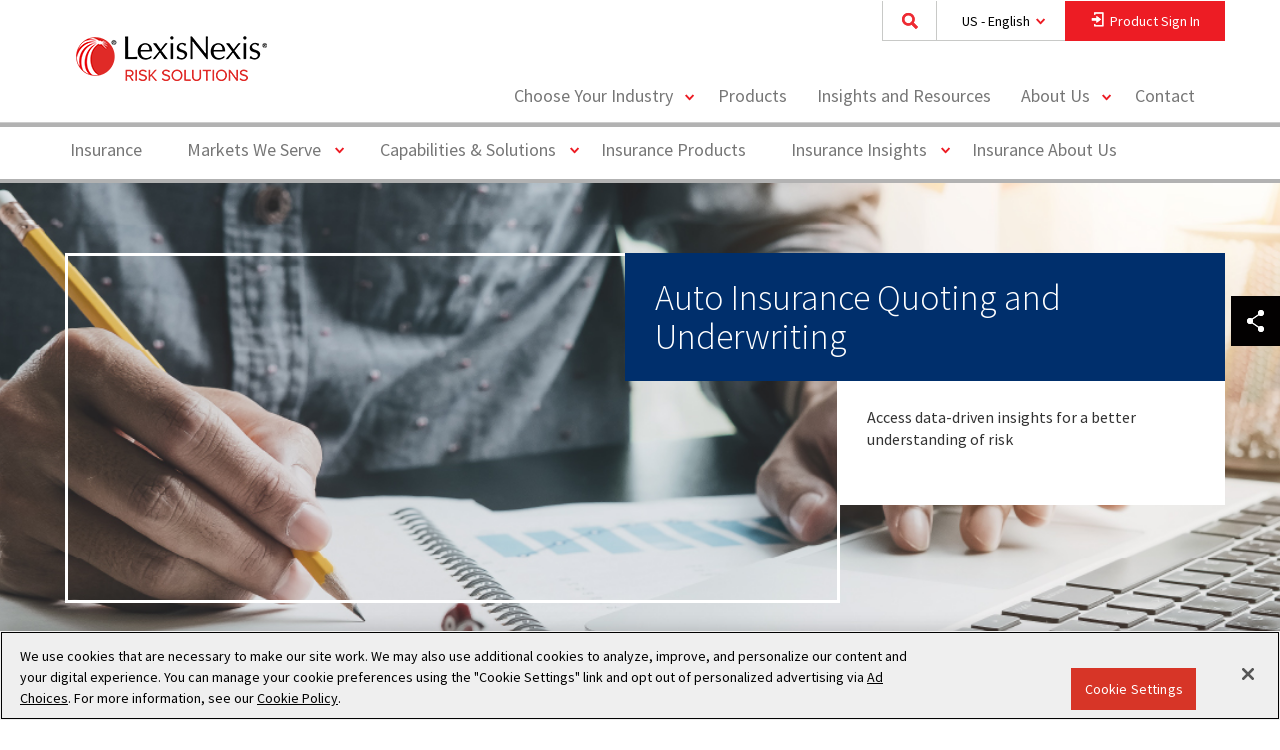

--- FILE ---
content_type: text/html; charset=utf-8
request_url: https://risk.lexisnexis.com/insurance/auto/quoting-underwriting
body_size: 46222
content:

<!DOCTYPE html>

<html lang="en-US">
<head>
    <meta charset="utf-8" />
    <meta http-equiv="X-UA-Compatible" content="IE=edge">
    <meta name="viewport" content="width=device-width, target-densityDpi=device-dpi, initial-scale=1, user-scalable=no" />
    <meta name="format-detection" content="telephone=no">
    <link rel="icon" href="/Areas/LNRS/favicon.ico" type="image/x-icon">

    <!-- Prefetch DNS for external assets -->
    <link rel="dns-prefetch" href="//cdnjs.cloudflare.com">
    <link rel="dns-prefetch" href="//img.en25.com">
    <link rel="dns-prefetch" href="//assets.adobedtm.com">
    <link rel="dns-prefetch" href="//www.google-analytics.com">
    <link rel="dns-prefetch" href="//www.googletagmanager.com">
    <link rel="dns-prefetch" href="//www.googleadservices.com">

        <link rel="dns-prefetch" href="//fonts.googleapis.com">
        <link rel="dns-prefetch" href="//fonts.gstatic.com">
        <link rel='preconnect' href='//fonts.gstatic.com' crossorigin>
        <link rel='preconnect' href='//fonts.googleapis.com' crossorigin>

    <link rel="preload" as="style" href="/Areas/LNRS/css/main.css?v=639053415588996018">
    <link href="/Areas/LNRS/css/main.css?v=639053415588996018" rel="stylesheet" />

        <link rel='preload' as='style' href='//fonts.googleapis.com/css?family=Source+Sans+Pro:300,300i,400,400i,600,600i,700,700i' onload="this.rel='stylesheet'">

    <link rel='preload' as='style' href='//cdnjs.cloudflare.com/ajax/libs/instantsearch.js/1.12.1/instantsearch.min.css'>

    


    <title>Auto Insurance Quoting &amp; Underwriting Solutions</title>

    <meta property="og:site_name" content="LexisNexis Risk Solutions" />
    <meta property="og:type" content="website" />

    <meta property="og:title" content="Auto Insurance Quoting &amp; Underwriting Solutions" />
    <meta property="og:image" content="https://risk.lexisnexis.com/-/media/images/insurance/us/1230x420_quoting%20and%20uw_mantle.jpg" />
    <meta property="og:image:type" content="image/jpeg" />
    <meta property="og:image:width" content="1230" />
    <meta property="og:image:height" content="420" />

    <meta property="og:description" content="Access data-driven insights for a better understanding of risk" />
    <meta name="description" content="Access data-driven insights for a better understanding of risk" />

<meta property="og:url" content="https://risk.lexisnexis.com/insurance/auto/quoting-underwriting" />
    <meta name="robots" content="INDEX, FOLLOW" />

    <link href="https://risk.lexisnexis.com/insurance/auto/quoting-underwriting" rel="canonical" />

            <link rel="alternate" hreflang="en-US" href="https://risk.lexisnexis.com/insurance/auto/quoting-underwriting" />






    <style>
.score-tab-slider .nav-tabs>li.active>a {
background-color: #ed1c24 !important;
color: white !important;
}
</style>


    <meta name="google-site-verification" content="Je1UI0aXjuViQDJqYkgrA_8toVU-CSXprUMGF2YpDlY" /> 
<meta name="msvalidate.01" content="B86E7EBDE61DD55945FC098DD995159D" />
<!-- Start VWO Async SmartCode -->
<link rel="preconnect" href="https://dev.visualwebsiteoptimizer.com" />
<script type='text/plain' class="optanon-category-2" id='vwoCode'>
window._vwo_code || (function() {
var account_id=993117,
version=2.1,
settings_tolerance=2000,
hide_element='body',
hide_element_style = 'opacity:0 !important;filter:alpha(opacity=0) !important;background:none !important;transition:none !important;',
/* DO NOT EDIT BELOW THIS LINE */
f=false,w=window,d=document,v=d.querySelector('#vwoCode'),cK='_vwo_'+account_id+'_settings',cc={};try{var c=JSON.parse(localStorage.getItem('_vwo_'+account_id+'_config'));cc=c&&typeof c==='object'?c:{}}catch(e){}var stT=cc.stT==='session'?w.sessionStorage:w.localStorage;code={nonce:v&&v.nonce,library_tolerance:function(){return typeof library_tolerance!=='undefined'?library_tolerance:undefined},settings_tolerance:function(){return cc.sT||settings_tolerance},hide_element_style:function(){return'{'+(cc.hES||hide_element_style)+'}'},hide_element:function(){if(performance.getEntriesByName('first-contentful-paint')[0]){return''}return typeof cc.hE==='string'?cc.hE:hide_element},getVersion:function(){return version},finish:function(e){if(!f){f=true;var t=d.getElementById('_vis_opt_path_hides');if(t)t.parentNode.removeChild(t);if(e)(new Image).src='https://dev.visualwebsiteoptimizer.com/ee.gif?a='+account_id+e}},finished:function(){return f},addScript:function(e){var t=d.createElement('script');t.type='text/javascript';if(e.src){t.src=e.src}else{t.text=e.text}v&&t.setAttribute('nonce',v.nonce);d.getElementsByTagName('head')[0].appendChild(t)},load:function(e,t){var n=this.getSettings(),i=d.createElement('script'),r=this;t=t||{};if(n){i.textContent=n;d.getElementsByTagName('head')[0].appendChild(i);if(!w.VWO||VWO.caE){stT.removeItem(cK);r.load(e)}}else{var o=new XMLHttpRequest;o.open('GET',e,true);o.withCredentials=!t.dSC;o.responseType=t.responseType||'text';o.onload=function(){if(t.onloadCb){return t.onloadCb(o,e)}if(o.status===200||o.status===304){_vwo_code.addScript({text:o.responseText})}else{_vwo_code.finish('&e=loading_failure:'+e)}};o.onerror=function(){if(t.onerrorCb){return t.onerrorCb(e)}_vwo_code.finish('&e=loading_failure:'+e)};o.send()}},getSettings:function(){try{var e=stT.getItem(cK);if(!e){return}e=JSON.parse(e);if(Date.now()>e.e){stT.removeItem(cK);return}return e.s}catch(e){return}},init:function(){if(d.URL.indexOf('__vwo_disable__')>-1)return;var e=this.settings_tolerance();w._vwo_settings_timer=setTimeout(function(){_vwo_code.finish();stT.removeItem(cK)},e);var t;if(this.hide_element()!=='body'){t=d.createElement('style');var n=this.hide_element(),i=n?n+this.hide_element_style():'',r=d.getElementsByTagName('head')[0];t.setAttribute('id','_vis_opt_path_hides');v&&t.setAttribute('nonce',v.nonce);t.setAttribute('type','text/css');if(t.styleSheet)t.styleSheet.cssText=i;else t.appendChild(d.createTextNode(i));r.appendChild(t)}else{t=d.getElementsByTagName('head')[0];var i=d.createElement('div');i.style.cssText='z-index: 2147483647 !important;position: fixed !important;left: 0 !important;top: 0 !important;width: 100% !important;height: 100% !important;background: white !important;display: block !important;';i.setAttribute('id','_vis_opt_path_hides');i.classList.add('_vis_hide_layer');t.parentNode.insertBefore(i,t.nextSibling)}var o=window._vis_opt_url||d.URL,s='https://dev.visualwebsiteoptimizer.com/j.php?a='+account_id+'&u='+encodeURIComponent(o)+'&vn='+version;if(w.location.search.indexOf('_vwo_xhr')!==-1){this.addScript({src:s})}else{this.load(s+'&x=true')}}};w._vwo_code=code;code.init();})();
</script>
<!-- End VWO Async SmartCode -->

<script type="text/javascript">
var vwo_account_id = "", vwo_uuid = "";
window.VWO = window.VWO || [];
VWO.push([
    "onVariationApplied",
    function(data) {
        vwo_account_id = window._vwo_acc_id;
        var experiment_id = data[1],
            variant_id = data[2],
            exp_name = data[4];
        vwo_uuid =
            VWO._ &&
            VWO._.cookies && VWO._.cookies.get("_vwo_uuid");
        if (
            _vwo_exp[experiment_id].comb_n[variant_id] && ["VISUAL_AB"].indexOf(
                _vwo_exp[experiment_id].type
            ) > -1
        ) {
            window.vwo_data = {
                experiment_name: _vwo_exp[experiment_id].name,
                experiment_id: experiment_id,
                account_id: vwo_account_id,
                variation_id: variant_id,
                variation_name: _vwo_exp[experiment_id].comb_n[variant_id],
                user_id: vwo_uuid,
            };
}
}
]);
</script>

<style>
.score-well.fade.in {
  color: black;
}
.form-group.long.disclaimer {
    color: black;
}
.modal-header {
    color: black;
}
</style>


    <!--[if IE]>
        <script src="/Areas/LNRS/js/vendor/modernizr.2.6.2.min.js"></script>
    <![endif]-->

    

</head>
<body data-page-id="6720BC7542224629986279EB26029D84"
      data-page-template="cf77088a-8138-4c00-bdce-c99ad4a8378a"
      data-page-language-name="en-US"
      data-page-version="8"
      is-preview="False"
      eloqua-site-id="903"
      eloqua-contact-lookup-id="7163b45e498b4551927ef339348cd848"
      eloqua-visitor-lookup-id="73cda5c0017c4b2084a361ff9ce05091"
      eloqua-first-party-cookie-domain="tracking.risk.lexisnexis.com"
      class="risk-business-analytics lnrs-sub-industry-page en-us mode-live web"
      environment="Production">

<script type="text/javascript">
			var _elqQ = _elqQ || [];
			_elqQ.push(['elqSetSiteId', '903']);
			_elqQ.push(['elqUseFirstPartyCookie', 'tracking.risk.lexisnexis.com']);

			(function () {
				 function async_load() {
				 var s = document.createElement('script'); s.type = 'text/javascript';
				 s.async = true; s.src = '//img.en25.com/i/elqCfg.min.js';
				 var x = document.getElementsByTagName('script')[0]; x.parentNode.insertBefore(s, x);
				 }
				 if (window.addEventListener) window.addEventListener('DOMContentLoaded',
				 async_load, false);
				 else if (window.attachEvent) window.attachEvent('onload', async_load);
			 })();
</script>

        <script type="text/plain" class="optanon-category-2">

            _elqQ.push(['elqTrackPageView']);

            (function() {

                function set_optin (){
                    var json = Optanon.GetDomainData();
                    for (var i = 0; i < json.Groups.length; i += 1) {
                        var group = json.Groups[i];

                        var eloquaCookieGroup = null;
                        if (group.Cookies && group.Cookies.length > 0) {
                            for (var k = 0; k < group.Cookies.length; k += 1) {
                                var cookie = group.Cookies[k];
                                if (cookie.Name === "ELOQUA") {
                                    eloquaCookieGroup = group.Parent ? group.Parent.OptanonGroupId : group.OptanonGroupId;
                                }
                            }
                        }

                        if (eloquaCookieGroup !== null) {
                            var groupIsActive = OptanonActiveGroups.indexOf(eloquaCookieGroup) != -1;
                            SetEloquaTracking(groupIsActive);
                        }
                    }
                }

                function SetEloquaTracking(optIn) {
                    var trackingStatus = optIn ? "elqOptIn" : "elqOptOut";
                    _elqQ.push([trackingStatus]);
                }

                if(window.addEventListener){
                    window.addEventListener('OneTrustGroupsUpdated', set_optin, false);
                    }
                else if (window.attachEvent) {
                    window.attachEvent('OneTrustGroupsUpdated', set_optin);
                    }
            })();
        </script>


    <header class="score-header " >
    <div class="container score-page-layout-column1 ">
    <div class="score-column1 " >
        <div class="score-center">
                <nav class="score-megamenu" >
        <div class="score-nav-wrapper">
            <div class="score-nav">
                <!-- score-nav-wrapper is the container -->
                <div class="navbar-header score-navbar-header">
                    <button type="button" data-toggle="collapse" data-target="#mm-32882528-f67d-4cb9-8509-f6d48ac579c5"
                            class="score-hamburger navbar-toggle">
                        <span class="sr-only">Toggle navigation</span>
                        <span class="icon-bar"></span>
                        <span class="icon-bar"></span>
                        <span class="icon-bar"></span>
                    </button>
                        <a href="https://risk.lexisnexis.com/" class="navbar-brand">
                        </a>
                </div>
                <div class="collapse navbar-collapse" id="mm-32882528-f67d-4cb9-8509-f6d48ac579c5">
                    <div class="score-column1 " >
    <div class="score-center">
        <ul class="nav navbar-nav score-nav" role="menu" >
    <div class="score-style-box" data-ux-args="{&quot;IsEditorEditing&quot;:false,&quot;StateChangeMessagesTransmitting&quot;:[],&quot;ShowActionMessages&quot;:[],&quot;HideActionMessages&quot;:[]}" data-ux-module="score_bootstrap/Components/StyleBox" data-ux-state="pending" style="">

<div class="global-search-box" data-ux-args="{&quot;IsExperienceEditorEditing&quot;:false,&quot;SearchResultsPageUrl&quot;:&quot;https://risk.lexisnexis.com/search&quot;,&quot;SearchBoxId&quot;:&quot;6fbaff77c8224ab894eddd3882960e30&quot;,&quot;AlgoliaApiKey&quot;:&quot;8790b71f94f13d24e3298d1c6b7fd2ed&quot;,&quot;AlgoliaIndexName&quot;:&quot;lnrs-web93-us&quot;,&quot;AlgoliaApplicationId&quot;:&quot;KM18SZRXTM&quot;,&quot;ContextLanguage&quot;:&quot;en-US&quot;,&quot;SuggestionsLimit&quot;:5,&quot;NoSuggestionsText&quot;:&quot;No Results&quot;}" data-ux-module="Search/GlobalSearchBox" data-ux-state="pending">    <div class="global-search-wrapper">
        <label class="global-search-input-label" for="6fbaff77c8224ab894eddd3882960e30">Search</label>
        <input type="text" class="global-search-input" id="6fbaff77c8224ab894eddd3882960e30" placeholder="Search for Products, Resources, and More"/>
        <button class="btn global-search-button" type="button"><span class="global-search-button-text">Submit</span></button>
    </div>
</div><a class="score-composite-link btn-country-language-selector" data-ux-args="{&quot;ClickMessagesTransmitting&quot;:[&quot;Open Language Selector Modal&quot;]}" data-ux-module="score_bootstrap/Components/Button" data-ux-state="pending" href="https://risk.lexisnexis.com/">
<p class="score-lead" >
    US - English
</p>
</a><div aria-hidden="true" aria-labelledby="modal-7d4e6db4-9082-4a87-a5bf-991268ea86cc-Label" class="modal fade score-modal language-selector" data-ux-args="{&quot;StateChangeMessagesTransmitting&quot;:[],&quot;ShowActionMessages&quot;:[&quot;Open Language Selector Modal&quot;],&quot;HideActionMessages&quot;:[],&quot;ShowMessagesTransmitting&quot;:[],&quot;HideMessagesTransmitting&quot;:[]}" data-ux-module="score_bootstrap/Components/Modal" data-ux-state="pending" id="modal-7d4e6db4-9082-4a87-a5bf-991268ea86cc" role="dialog" tabindex="-1">        <div class="modal-dialog ">
            <div class="modal-content">
                <div class="modal-header" id="modal-7d4e6db4-9082-4a87-a5bf-991268ea86cc-Label">
                    
                    <button type="button" class="close" data-dismiss="modal" aria-label="Close">
                        <span aria-hidden="true">&times;</span>
                    </button>
                </div>
                <div class="modal-body">
                    <div class="score-column2 equal" >
    <div class="score-left">
        <div class="score-left-text " >
    <div class="score-content-spot" >
    <p>Solutions by Country:<br /></p>
</div>
</div><div class="score-left-text " >
    <a class="score-composite-link" data-ux-args="{&quot;ClickMessagesTransmitting&quot;:[]}" data-ux-module="score_bootstrap/Components/Button" data-ux-state="pending" href="https://risk.lexisnexis.com"><span class="sprite-image">
    <span class="icon-us-flag22x16"></span>
</span><span class="" >United States - English</span>
</a>
</div><div class="score-left-text " >
    <a class="score-composite-link" data-ux-args="{&quot;ClickMessagesTransmitting&quot;:[]}" data-ux-module="score_bootstrap/Components/Button" data-ux-state="pending" href="https://risk.lexisnexis.co.uk"><span class="sprite-image">
    <span class="icon-uk-flag22x16"></span>
</span><span class="" >United Kingdom - English</span>
</a>
</div><div class="score-left-text " >
    <a class="score-composite-link" data-ux-args="{&quot;ClickMessagesTransmitting&quot;:[]}" data-ux-module="score_bootstrap/Components/Button" data-ux-state="pending" href="https://risk.lexisnexis.com.br" target="_blank"><span class="sprite-image">
    <span class="icon-brazil-flag22x16"></span>
</span><span class="" >Brazil - Português</span>
</a>
</div><div class="score-left-text " >
    <a class="score-composite-link" data-ux-args="{&quot;ClickMessagesTransmitting&quot;:[]}" data-ux-module="score_bootstrap/Components/Button" data-ux-state="pending" href="https://risk.lexisnexis.co.jp"><span class="sprite-image">
    <span class="icon-japan-flag22x16"></span>
</span><span class="" >Japan - Japanese</span>
</a>
</div>
    </div>
    <div class="score-right">
        <div class="score-left-text " >
    <div class="score-content-spot" >
    <p>Global Solutions:<br /></p>
</div>
</div><div class="score-left-text " >
    <a class="score-composite-link" data-ux-args="{&quot;ClickMessagesTransmitting&quot;:[]}" data-ux-module="score_bootstrap/Components/Button" data-ux-state="pending" href="https://risk.lexisnexis.com/global/zh"><span class="sprite-image">
    <span class="icon-global20x20"></span>
</span><span class="" >简体中文</span>
</a>
</div><div class="score-left-text " >
    <a class="score-composite-link" data-ux-args="{&quot;ClickMessagesTransmitting&quot;:[]}" data-ux-module="score_bootstrap/Components/Button" data-ux-state="pending" href="https://risk.lexisnexis.com/global/de"><span class="sprite-image">
    <span class="icon-global20x20"></span>
</span><span class="" >Deutsch</span>
</a>
</div><div class="score-left-text " >
    <a class="score-composite-link" data-ux-args="{&quot;ClickMessagesTransmitting&quot;:[]}" data-ux-module="score_bootstrap/Components/Button" data-ux-state="pending" href="https://risk.lexisnexis.com/global/en"><span class="sprite-image">
    <span class="icon-global20x20"></span>
</span><span class="" >English</span>
</a>
</div><div class="score-left-text " >
    <a class="score-composite-link" data-ux-args="{&quot;ClickMessagesTransmitting&quot;:[]}" data-ux-module="score_bootstrap/Components/Button" data-ux-state="pending" href="https://risk.lexisnexis.com/global/es"><span class="sprite-image">
    <span class="icon-global20x20"></span>
</span><span class="" >Español</span>
</a>
</div><div class="score-left-text " >
    <a class="score-composite-link" data-ux-args="{&quot;ClickMessagesTransmitting&quot;:[]}" data-ux-module="score_bootstrap/Components/Button" data-ux-state="pending" href="https://risk.lexisnexis.com/global/fr"><span class="sprite-image">
    <span class="icon-global20x20"></span>
</span><span class="" >Français</span>
</a>
</div>
    </div>
</div>
                </div>
                <div class="modal-footer score-call-to-action">
                    
                </div>
            </div>
        </div>
</div><a class="score-composite-link btn-product-sign-in" data-ux-args="{&quot;ClickMessagesTransmitting&quot;:[&quot;Open Sign In&quot;]}" data-ux-module="score_bootstrap/Components/Button" data-ux-state="pending" href="https://risk.lexisnexis.com/">
<p class="score-lead" >
    Product Sign In
</p></a><div aria-hidden="true" aria-labelledby="modal-b89618ae-3100-4f46-87b2-7290f8510778-Label" class="modal fade score-modal" data-ux-args="{&quot;StateChangeMessagesTransmitting&quot;:[],&quot;ShowActionMessages&quot;:[&quot;Open Sign In&quot;],&quot;HideActionMessages&quot;:[&quot;Close Sign In&quot;],&quot;ShowMessagesTransmitting&quot;:[],&quot;HideMessagesTransmitting&quot;:[]}" data-ux-module="score_bootstrap/Components/Modal" data-ux-state="pending" id="modal-b89618ae-3100-4f46-87b2-7290f8510778" role="dialog" tabindex="-1">        <div class="modal-dialog ">
            <div class="modal-content">
                <div class="modal-header" id="modal-b89618ae-3100-4f46-87b2-7290f8510778-Label">
                    Select a product to sign in
                    <button type="button" class="close" data-dismiss="modal" aria-label="Close">
                        <span aria-hidden="true">&times;</span>
                    </button>
                </div>
                <div class="modal-body">
                    <div class="score-column1 " >
    <div class="score-center">
        <div class="score-center-text " >
    <div class="score-content-spot" >
    Products available for online sign in are listed below. Select one to access its respective product portal.
</div>
</div>
    </div>
</div><div class="score-column3 equal product-portal-container" >
    <div class="score-left">
        <div class="score-left-text " >
    <a class="score-button" data-ux-args="{&quot;ClickMessagesTransmitting&quot;:[],&quot;StateChangeMessagesTransmitting&quot;:[],&quot;ShowActionMessages&quot;:[],&quot;HideActionMessages&quot;:[]}" data-ux-module="score_bootstrap/Components/Button" data-ux-state="pending" href="https://secure.accurint.com/app/bps/main" target="_blank">Accurint&#174;</a><a class="score-button" data-ux-args="{&quot;ClickMessagesTransmitting&quot;:[],&quot;StateChangeMessagesTransmitting&quot;:[],&quot;ShowActionMessages&quot;:[],&quot;HideActionMessages&quot;:[]}" data-ux-module="score_bootstrap/Components/Button" data-ux-state="pending" href="https://secure.accurint.com/app/bps/main" target="_blank">Accurint&#174; for Collections</a><a class="score-button" data-ux-args="{&quot;ClickMessagesTransmitting&quot;:[],&quot;StateChangeMessagesTransmitting&quot;:[],&quot;ShowActionMessages&quot;:[],&quot;HideActionMessages&quot;:[]}" data-ux-module="score_bootstrap/Components/Button" data-ux-state="pending" href="https://secure.accurint.com/app/bps/main" target="_blank">Accurint&#174; for Government</a><a class="score-button" data-ux-args="{&quot;ClickMessagesTransmitting&quot;:[],&quot;StateChangeMessagesTransmitting&quot;:[],&quot;ShowActionMessages&quot;:[],&quot;HideActionMessages&quot;:[]}" data-ux-module="score_bootstrap/Components/Button" data-ux-state="pending" href="https://secure.accurint.com/app/bps/main" target="_blank">Accurint&#174; for Healthcare</a><a class="score-button" data-ux-args="{&quot;ClickMessagesTransmitting&quot;:[],&quot;StateChangeMessagesTransmitting&quot;:[],&quot;ShowActionMessages&quot;:[],&quot;HideActionMessages&quot;:[]}" data-ux-module="score_bootstrap/Components/Button" data-ux-state="pending" href="https://secure.accurint.com/app/bps/main" target="_blank">Accurint&#174; for Insurance</a><a class="score-button" data-ux-args="{&quot;ClickMessagesTransmitting&quot;:[],&quot;StateChangeMessagesTransmitting&quot;:[],&quot;ShowActionMessages&quot;:[],&quot;HideActionMessages&quot;:[]}" data-ux-module="score_bootstrap/Components/Button" data-ux-state="pending" href="https://secure.accurint.com/app/bps/main" target="_blank">Accurint&#174; for Law Enforcement</a><a class="score-button" data-ux-args="{&quot;ClickMessagesTransmitting&quot;:[],&quot;StateChangeMessagesTransmitting&quot;:[],&quot;ShowActionMessages&quot;:[],&quot;HideActionMessages&quot;:[]}" data-ux-module="score_bootstrap/Components/Button" data-ux-state="pending" href="https://secure.accurint.com/app/bps/main" target="_blank">Accurint&#174; for Legal Professionals</a><a class="score-button" data-ux-args="{&quot;ClickMessagesTransmitting&quot;:[],&quot;StateChangeMessagesTransmitting&quot;:[],&quot;ShowActionMessages&quot;:[],&quot;HideActionMessages&quot;:[]}" data-ux-module="score_bootstrap/Components/Button" data-ux-state="pending" href="https://secure.accurint.com/app/bps/main" target="_blank">Accurint&#174; for Private Investigations</a><a aria-label="AML Insight™" class="score-button" data-ux-args="{&quot;ClickMessagesTransmitting&quot;:[],&quot;StateChangeMessagesTransmitting&quot;:[],&quot;ShowActionMessages&quot;:[],&quot;HideActionMessages&quot;:[]}" data-ux-module="score_bootstrap/Components/Button" data-ux-state="pending" href="https://amlinsight.lexisnexis.com/" target="_blank" title="AML Insight™">AML Insight™</a><a class="score-button" data-ux-args="{&quot;ClickMessagesTransmitting&quot;:[],&quot;StateChangeMessagesTransmitting&quot;:[],&quot;ShowActionMessages&quot;:[],&quot;HideActionMessages&quot;:[]}" data-ux-module="score_bootstrap/Components/Button" data-ux-state="pending" href="https://www.bankersalmanac.com/formslogin.aspx" target="_blank">Bankers Almanac</a><a class="score-button" data-ux-args="{&quot;ClickMessagesTransmitting&quot;:[],&quot;StateChangeMessagesTransmitting&quot;:[],&quot;ShowActionMessages&quot;:[],&quot;HideActionMessages&quot;:[]}" data-ux-module="score_bootstrap/Components/Button" data-ux-state="pending" href="https://www.bankersalmanac.com/formslogin.aspx" target="_blank">Bankers Almanac Due Diligence</a><a class="score-button" data-ux-args="{&quot;ClickMessagesTransmitting&quot;:[],&quot;StateChangeMessagesTransmitting&quot;:[],&quot;ShowActionMessages&quot;:[],&quot;HideActionMessages&quot;:[]}" data-ux-module="score_bootstrap/Components/Button" data-ux-state="pending" href="https://www.globalpaymentsresource.com/" target="_blank">Bankers Almanac Global Payments Resource</a>
</div>
    </div>
    <div class="score-center">
        <div class="score-left-text " >
    <a class="score-button" data-ux-args="{&quot;ClickMessagesTransmitting&quot;:[],&quot;StateChangeMessagesTransmitting&quot;:[],&quot;ShowActionMessages&quot;:[],&quot;HideActionMessages&quot;:[]}" data-ux-module="score_bootstrap/Components/Button" data-ux-state="pending" href="https://globalpaymentsresource.com/" target="_blank">Bankers Almanac IBAN Complete</a><a class="score-button" data-ux-args="{&quot;ClickMessagesTransmitting&quot;:[],&quot;StateChangeMessagesTransmitting&quot;:[],&quot;ShowActionMessages&quot;:[],&quot;HideActionMessages&quot;:[]}" data-ux-module="score_bootstrap/Components/Button" data-ux-state="pending" href="https://beta.validate.bankersalmanac.com/" target="_blank">Bankers Almanac Validate</a><a aria-label="Bridger Insight® XG" class="score-button" data-ux-args="{&quot;ClickMessagesTransmitting&quot;:[],&quot;StateChangeMessagesTransmitting&quot;:[],&quot;ShowActionMessages&quot;:[],&quot;HideActionMessages&quot;:[]}" data-ux-module="score_bootstrap/Components/Button" data-ux-state="pending" href="https://bridger.lexisnexis.com/XgAuth/" target="_blank" title="Bridger Insight® XG">Bridger Insight&#174; XG</a><a class="score-button" data-ux-args="{&quot;ClickMessagesTransmitting&quot;:[],&quot;StateChangeMessagesTransmitting&quot;:[],&quot;ShowActionMessages&quot;:[],&quot;HideActionMessages&quot;:[]}" data-ux-module="score_bootstrap/Components/Button" data-ux-state="pending" href="https://collectionsolutions.lexisnexis.com/" target="_blank">Collections Solutions Portal</a><a aria-label="Command Center" class="score-button" data-ux-args="{&quot;ClickMessagesTransmitting&quot;:[],&quot;StateChangeMessagesTransmitting&quot;:[],&quot;ShowActionMessages&quot;:[],&quot;HideActionMessages&quot;:[]}" data-ux-module="score_bootstrap/Components/Button" data-ux-state="pending" href="https://coplogicsolutions.lexisnexis.com/commandcenter/#/login" target="_blank" title="Command Center">Command Center</a><a class="score-button" data-ux-args="{&quot;ClickMessagesTransmitting&quot;:[],&quot;StateChangeMessagesTransmitting&quot;:[],&quot;ShowActionMessages&quot;:[],&quot;HideActionMessages&quot;:[]}" data-ux-module="score_bootstrap/Components/Button" data-ux-state="pending" href="https://portal.emailage.com/" target="_blank">Emailage&#174; Portal</a><a class="score-button" data-ux-args="{&quot;ClickMessagesTransmitting&quot;:[],&quot;StateChangeMessagesTransmitting&quot;:[],&quot;ShowActionMessages&quot;:[],&quot;HideActionMessages&quot;:[]}" data-ux-module="score_bootstrap/Components/Button" data-ux-state="pending" href="https://www.compliance-link.com/AuthServer/login" target="_blank">Firco Compliance Link</a><a class="score-button" data-ux-args="{&quot;ClickMessagesTransmitting&quot;:[],&quot;StateChangeMessagesTransmitting&quot;:[],&quot;ShowActionMessages&quot;:[],&quot;HideActionMessages&quot;:[]}" data-ux-module="score_bootstrap/Components/Button" data-ux-state="pending" href="https://identitymanagement.lexisnexis.com/IRM/login/login.do" target="_blank">Instant Authenticate</a><a class="score-button" data-ux-args="{&quot;ClickMessagesTransmitting&quot;:[],&quot;StateChangeMessagesTransmitting&quot;:[],&quot;ShowActionMessages&quot;:[],&quot;HideActionMessages&quot;:[]}" data-ux-module="score_bootstrap/Components/Button" data-ux-state="pending" href="https://identitymanagement.lexisnexis.com/IRM/login/login.do" target="_blank">Instant Verify</a><a class="score-button" data-ux-args="{&quot;ClickMessagesTransmitting&quot;:[],&quot;StateChangeMessagesTransmitting&quot;:[],&quot;ShowActionMessages&quot;:[],&quot;HideActionMessages&quot;:[]}" data-ux-module="score_bootstrap/Components/Button" data-ux-state="pending" href="https://risk.nexis.com/AMLSolutions/Login.aspx?ReturnUrl=/AMLSolutions/" target="_blank">InstantID&#174;</a>
</div>
    </div>
    <div class="score-right">
        <div class="score-left-text " >
    <a class="score-button" data-ux-args="{&quot;ClickMessagesTransmitting&quot;:[],&quot;StateChangeMessagesTransmitting&quot;:[],&quot;ShowActionMessages&quot;:[],&quot;HideActionMessages&quot;:[]}" data-ux-module="score_bootstrap/Components/Button" data-ux-state="pending" href="https://idms.lexisnexis.com/" target="_blank">InstantID&#174; Q&amp;A</a><a class="score-button" data-ux-args="{&quot;ClickMessagesTransmitting&quot;:[],&quot;StateChangeMessagesTransmitting&quot;:[],&quot;ShowActionMessages&quot;:[],&quot;HideActionMessages&quot;:[]}" data-ux-module="score_bootstrap/Components/Button" data-ux-state="pending" href="https://login.lexisnexisrisk.com/idslogin/" target="_blank">Insurance Solutions</a><a class="score-button" data-ux-args="{&quot;ClickMessagesTransmitting&quot;:[],&quot;StateChangeMessagesTransmitting&quot;:[],&quot;ShowActionMessages&quot;:[],&quot;HideActionMessages&quot;:[]}" data-ux-module="score_bootstrap/Components/Button" data-ux-state="pending" href="https://risk.nexis.com/RealEstate/Login.aspx" target="_blank">Mortgage Industry Data Exchange (MIDEX&#174;)</a><a class="score-button" data-ux-args="{&quot;ClickMessagesTransmitting&quot;:[],&quot;StateChangeMessagesTransmitting&quot;:[],&quot;ShowActionMessages&quot;:[],&quot;HideActionMessages&quot;:[]}" data-ux-module="score_bootstrap/Components/Button" data-ux-state="pending" href="https://accuity.worldcompliance.com/" target="_blank">Online Compliance</a><a class="score-button" data-ux-args="{&quot;ClickMessagesTransmitting&quot;:[],&quot;StateChangeMessagesTransmitting&quot;:[],&quot;ShowActionMessages&quot;:[],&quot;HideActionMessages&quot;:[]}" data-ux-module="score_bootstrap/Components/Button" data-ux-state="pending" href="https://insurancesolutions.lexisnexis.com/idslogin/">ProspectBase&#174;</a><a class="score-button" data-ux-args="{&quot;ClickMessagesTransmitting&quot;:[],&quot;StateChangeMessagesTransmitting&quot;:[],&quot;ShowActionMessages&quot;:[],&quot;HideActionMessages&quot;:[]}" data-ux-module="score_bootstrap/Components/Button" data-ux-state="pending" href="https://risk.nexis.com/RealEstate/Login.aspx" target="_blank">Real Estate Solutions</a><a class="score-button" data-ux-args="{&quot;ClickMessagesTransmitting&quot;:[],&quot;StateChangeMessagesTransmitting&quot;:[],&quot;ShowActionMessages&quot;:[],&quot;HideActionMessages&quot;:[]}" data-ux-module="score_bootstrap/Components/Button" data-ux-state="pending" href="https://riskmanagement.lexisnexis.com/">Risk Management Solutions&#174;</a><a aria-label="ThreatMetrix® Product Sign In" class="score-button" data-ux-args="{&quot;ClickMessagesTransmitting&quot;:[],&quot;StateChangeMessagesTransmitting&quot;:[],&quot;ShowActionMessages&quot;:[],&quot;HideActionMessages&quot;:[]}" data-ux-module="score_bootstrap/Components/Button" data-ux-state="pending" href="https://portal.threatmetrix.com" target="_blank" title="ThreatMetrix® Product Sign In">ThreatMetrix&#174;</a><a class="score-button" data-ux-args="{&quot;ClickMessagesTransmitting&quot;:[],&quot;StateChangeMessagesTransmitting&quot;:[],&quot;ShowActionMessages&quot;:[],&quot;HideActionMessages&quot;:[]}" data-ux-module="score_bootstrap/Components/Button" data-ux-state="pending" href="https://mfaweb.lexisnexis.com/docauth" target="_blank">TrueID&#174;</a><a class="score-button" data-ux-args="{&quot;ClickMessagesTransmitting&quot;:[],&quot;StateChangeMessagesTransmitting&quot;:[],&quot;ShowActionMessages&quot;:[],&quot;HideActionMessages&quot;:[]}" data-ux-module="score_bootstrap/Components/Button" data-ux-state="pending" href="https://trax.zetx.com/" target="_blank">TraX™</a><a class="score-button" data-ux-args="{&quot;ClickMessagesTransmitting&quot;:[],&quot;StateChangeMessagesTransmitting&quot;:[],&quot;ShowActionMessages&quot;:[],&quot;HideActionMessages&quot;:[]}" data-ux-module="score_bootstrap/Components/Button" data-ux-state="pending" href="https://members.worldcompliance.com/SignIn.aspx" target="_blank">WorldCompliance™ Online Search Tool</a>
</div>
    </div>
</div>
                </div>
                <div class="modal-footer score-call-to-action">
                    
                </div>
            </div>
        </div>
</div></div><li class="score-industry-section-menu score-megamenu-dropdown megamenu-full" data-ux-args="{&quot;IsPageEditorEditing&quot;:false,&quot;GeneralDescriptions&quot;:[[&quot;{79C7989C-60C7-4A5A-B0D5-4FC281AABD0C}&quot;,&quot;Identity verification and authentication, credit risk assessment, fraud prevention, investigations, due diligence solutions to increase revenue and efficiencies.&quot;],[&quot;{FA5C6F75-58D1-4D5F-B356-0B1674C9AD4E}&quot;,&quot;Fraud prevention, identity verification, due diligence, compliance, PEP and watchlist screening, credit risk assessment, know your customer, big data solutions.&quot;],[&quot;{E6B7083B-F188-4D34-829A-2B9B7166C061}&quot;,&quot;Draw clear, actionable insights to achieve your agency’s mission by leveraging LexisNexis® data, identity intelligence and linking technology.&quot;],[&quot;{D419217F-FC5A-41DD-A1FE-A5FED109FEC2}&quot;,&quot;Reducing risk, enabling compliance, increasing patient engagement and improving outcomes through insights from consumer, provider, and claims data analytics.&quot;],[&quot;{0CED4563-FE0B-43BF-BE8B-0E126205D71B}&quot;,&quot;Insurance risk solutions that strengthen customer relationships, gain operational efficiencies \u0026 future-proof your organization using data \u0026 advanced analytics.&quot;],[&quot;{47894F7A-9F65-4557-9FAD-FE672BD6F24F}&quot;,&quot;Predict, analyze and effectively respond to crime using actionable intelligence derived from law enforcement data analytics and technology.&quot;],[&quot;{9A62EF06-D8BA-4821-B21C-5B26227EBD43}&quot;,&quot;Insight and tools that lead debt collectors to the right parties, efficiently and compliantly. Streamline skip tracing efforts and boost profitability.&quot;]],&quot;IndustryLinkTextMask&quot;:&quot;View $currentIndustryName Home&quot;,&quot;IndexName&quot;:&quot;lnrs-web93-us&quot;}" data-ux-module="LNRS/Components/IndustrySection" data-ux-state="pending">            <a href="#" data-toggle="dropdown">Choose Your Industry</a>
            <a href="#" class="dropdown-toggle toggle-caret" data-toggle="dropdown">
                <span class="caret"></span>
                <span class="sr-only">toggle menu</span>
            </a>
            <ul class="dropdown-menu" role="menu">
                <li>
                    <div class="score-megamenu-content">
                        <div class="second-step" v-bind:class="{hidden: currentStep === 1}" style="display: none">
                            <ul class="nav nav-pills nav-stacked">
                                <li class="back-menu"><a href="javascript:void(0)" v-on:click="backStep1Click"><span>Select an Industry</span></a></li>
                                <li><span>Select an Industry</span></li>
                                    <li v-bind:class="{active: currentIndustryId === '{79C7989C-60C7-4A5A-B0D5-4FC281AABD0C}'}">
                                        <a data-industryid="{79C7989C-60C7-4A5A-B0D5-4FC281AABD0C}" data-industryname="Corporations" data-industrylink="/corporations-and-non-profits" data-tagretlang="en-US" href="javascript:void(0)" v-on:click="linkClick">Corporations</a>
                                    </li>
                                    <li v-bind:class="{active: currentIndustryId === '{FA5C6F75-58D1-4D5F-B356-0B1674C9AD4E}'}">
                                        <a data-industryid="{FA5C6F75-58D1-4D5F-B356-0B1674C9AD4E}" data-industryname="Financial Services" data-industrylink="/financial-services" data-tagretlang="en-US" href="javascript:void(0)" v-on:click="linkClick">Financial Services</a>
                                    </li>
                                    <li v-bind:class="{active: currentIndustryId === '{E6B7083B-F188-4D34-829A-2B9B7166C061}'}">
                                        <a data-industryid="{E6B7083B-F188-4D34-829A-2B9B7166C061}" data-industryname="Government" data-industrylink="/government" data-tagretlang="en-US" href="javascript:void(0)" v-on:click="linkClick">Government</a>
                                    </li>
                                    <li v-bind:class="{active: currentIndustryId === '{D419217F-FC5A-41DD-A1FE-A5FED109FEC2}'}">
                                        <a data-industryid="{D419217F-FC5A-41DD-A1FE-A5FED109FEC2}" data-industryname="Healthcare" data-industrylink="/healthcare" data-tagretlang="en-US" href="javascript:void(0)" v-on:click="linkClick">Healthcare</a>
                                    </li>
                                    <li v-bind:class="{active: currentIndustryId === '{0CED4563-FE0B-43BF-BE8B-0E126205D71B}'}">
                                        <a data-industryid="{0CED4563-FE0B-43BF-BE8B-0E126205D71B}" data-industryname="Insurance" data-industrylink="/insurance" data-tagretlang="en-US" href="javascript:void(0)" v-on:click="linkClick">Insurance</a>
                                    </li>
                                    <li v-bind:class="{active: currentIndustryId === '{47894F7A-9F65-4557-9FAD-FE672BD6F24F}'}">
                                        <a data-industryid="{47894F7A-9F65-4557-9FAD-FE672BD6F24F}" data-industryname="Law Enforcement and Public Safety" data-industrylink="/law-enforcement-and-public-safety" data-tagretlang="en-US" href="javascript:void(0)" v-on:click="linkClick">Law Enforcement and Public Safety</a>
                                    </li>
                                    <li v-bind:class="{active: currentIndustryId === '{9A62EF06-D8BA-4821-B21C-5B26227EBD43}'}">
                                        <a data-industryid="{9A62EF06-D8BA-4821-B21C-5B26227EBD43}" data-industryname="Collections and Recovery" data-industrylink="/collections-and-recovery" data-tagretlang="en-US" href="javascript:void(0)" v-on:click="linkClick">Collections and Recovery</a>
                                    </li>
                            </ul>
                            <div class="tab-content" v-bind:class="{open: currentStep === 2}">
                                <div id="{79C7989C-60C7-4A5A-B0D5-4FC281AABD0C}" class="tab-pane fade in" v-bind:class="{active: currentIndustryId === '{79C7989C-60C7-4A5A-B0D5-4FC281AABD0C}'}">
                                    <!-- Section title with black link -->
                                    <div class="section-title-wraper">
                                        <a class="description-learnmore" href="/corporations-and-non-profits">View Corporations Home</a>
                                    </div>
                                    <!-- Section title with black link END -->

                                    <!-- Section links -->
<ul class="level-1 score-section-menu">
        <li>
            <a href="https://risk.lexisnexis.com/financial-services/financial-crime-compliance" class="subpage-link">
                <div class="subpage-title">Financial Crime Compliance</div>
            </a>
        </li>
        <li>
            <a href="/corporations-and-non-profits/fraud-and-identity-management" class="subpage-link">
                <div class="subpage-title">Fraud and Identity Solutions</div>
            </a>
        </li>
        <li>
            <a href="https://risk.lexisnexis.com/collections-and-recovery" class="subpage-link">
                <div class="subpage-title">Collections and Recovery</div>
            </a>
        </li>
        <li>
            <a href="/corporations-and-non-profits/credit-risk" class="subpage-link">
                <div class="subpage-title">Credit Risk</div>
            </a>
        </li>
        <li>
            <a href="/corporations-and-non-profits/customer-acquisition" class="subpage-link">
                <div class="subpage-title">Customer Acquisition Solutions</div>
            </a>
        </li>
        <li>
            <a href="https://risk.lexisnexis.com/financial-services/payments-efficiency" class="subpage-link">
                <div class="subpage-title">Payments Efficiency</div>
            </a>
        </li>
        <li>
            <a href="/corporations-and-non-profits/investigations-and-due-diligence" class="subpage-link">
                <div class="subpage-title">Investigations and Due Diligence</div>
            </a>
        </li>
        <li>
            <a href="/corporations-and-non-profits/small-and-mid-sized-business-risk" class="subpage-link">
                <div class="subpage-title"> Small and Mid-Sized Business Risk</div>
            </a>
        </li>
        <li>
            <a href="/corporations-and-non-profits/data-quality-and-management" class="subpage-link">
                <div class="subpage-title">Data Quality and Management</div>
            </a>
        </li>
        <li>
            <a href="/corporations-and-non-profits/risk-orchestration" class="subpage-link">
                <div class="subpage-title">Risk Orchestration</div>
            </a>
        </li>
</ul>
                                    <!-- Section Links -->
                                </div>
                                <div id="{FA5C6F75-58D1-4D5F-B356-0B1674C9AD4E}" class="tab-pane fade in" v-bind:class="{active: currentIndustryId === '{FA5C6F75-58D1-4D5F-B356-0B1674C9AD4E}'}">
                                    <!-- Section title with black link -->
                                    <div class="section-title-wraper">
                                        <a class="description-learnmore" href="/financial-services">View Financial Services Home</a>
                                    </div>
                                    <!-- Section title with black link END -->

                                    <!-- Section links -->
<ul class="level-1 score-section-menu">
        <li>
            <a href="/financial-services/financial-crime-compliance" class="subpage-link">
                <div class="subpage-title">Financial Crime Compliance</div>
            </a>
        </li>
        <li>
            <a href="https://risk.lexisnexis.com/corporations-and-non-profits/fraud-and-identity-management" class="subpage-link">
                <div class="subpage-title">Fraud and Identity Management</div>
            </a>
        </li>
        <li>
            <a href="https://risk.lexisnexis.com/collections-and-recovery" class="subpage-link">
                <div class="subpage-title">Collections and Recovery</div>
            </a>
        </li>
        <li>
            <a href="https://risk.lexisnexis.com/corporations-and-non-profits/credit-risk" class="subpage-link">
                <div class="subpage-title">Credit Risk Assessment</div>
            </a>
        </li>
        <li>
            <a href="https://risk.lexisnexis.com/corporations-and-non-profits/customer-acquisition" class="subpage-link">
                <div class="subpage-title">Customer Acquisition Solutions</div>
            </a>
        </li>
        <li>
            <a href="/financial-services/payments-efficiency" class="subpage-link">
                <div class="subpage-title">Payments Efficiency</div>
            </a>
        </li>
        <li>
            <a href="https://risk.lexisnexis.com/corporations-and-non-profits/investigations-and-due-diligence" class="subpage-link">
                <div class="subpage-title">Investigations and Due Diligence</div>
            </a>
        </li>
        <li>
            <a href="https://risk.lexisnexis.com/corporations-and-non-profits/small-and-mid-sized-business-risk" class="subpage-link">
                <div class="subpage-title">Small and Mid-Sized Business Risk</div>
            </a>
        </li>
        <li>
            <a href="https://risk.lexisnexis.com/corporations-and-non-profits/data-quality-and-management" class="subpage-link">
                <div class="subpage-title">Data Quality and Management</div>
            </a>
        </li>
        <li>
            <a href="https://risk.lexisnexis.com/corporations-and-non-profits/risk-orchestration" class="subpage-link">
                <div class="subpage-title">Risk Orchestration</div>
            </a>
        </li>
</ul>
                                    <!-- Section Links -->
                                </div>
                                <div id="{E6B7083B-F188-4D34-829A-2B9B7166C061}" class="tab-pane fade in" v-bind:class="{active: currentIndustryId === '{E6B7083B-F188-4D34-829A-2B9B7166C061}'}">
                                    <!-- Section title with black link -->
                                    <div class="section-title-wraper">
                                        <a class="description-learnmore" href="/government">View Government Home</a>
                                    </div>
                                    <!-- Section title with black link END -->

                                    <!-- Section links -->
            <h4 class="score-section-menu-group-title">Solutions for Government</h4>
<ul class="level-1 score-section-menu">
        <li>
            <a href="/government/business-risk-assessment" class="subpage-link">
                <div class="subpage-title">Business Risk Assessment</div>
            </a>
        </li>
        <li>
            <a href="/government/government-data-quality-management" class="subpage-link">
                <div class="subpage-title">Data Quality Management</div>
            </a>
        </li>
        <li>
            <a href="/government/government-fraud-detection-and-prevention" class="subpage-link">
                <div class="subpage-title">Fraud Detection & Prevention</div>
            </a>
        </li>
        <li>
            <a href="/government/government-identity-assessment-and-assurance" class="subpage-link">
                <div class="subpage-title">Identity Assessment & Assurance</div>
            </a>
        </li>
        <li>
            <a href="/government/payment-processing-solutions" class="subpage-link">
                <div class="subpage-title">Payment Processing Solutions</div>
            </a>
        </li>
</ul>
            <h4 class="score-section-menu-group-title">Markets We Serve</h4>
<ul class="level-1 score-section-menu">
        <li>
            <a href="/government/departments-of-motor-vehicles-dmvs" class="subpage-link">
                <div class="subpage-title">Departments of Motor Vehicles (DMVs)</div>
            </a>
        </li>
        <li>
            <a href="/government/medicaid-program-management" class="subpage-link">
                <div class="subpage-title">Medicaid Program Management</div>
            </a>
        </li>
        <li>
            <a href="/government/public-cio-and-it-programs" class="subpage-link">
                <div class="subpage-title">Public CIO and IT Programs</div>
            </a>
        </li>
        <li>
            <a href="/government/public-health-agencies" class="subpage-link">
                <div class="subpage-title">Public Health Agencies</div>
            </a>
        </li>
        <li>
            <a href="/government/retirement-systems" class="subpage-link">
                <div class="subpage-title">Retirement Systems</div>
            </a>
        </li>
        <li>
            <a href="/government/social-services-programs" class="subpage-link">
                <div class="subpage-title">Social Services Programs</div>
            </a>
        </li>
        <li>
            <a href="/government/unemployment-insurance-programs" class="subpage-link">
                <div class="subpage-title">Unemployment Insurance Programs</div>
            </a>
        </li>
        <li>
            <a href="/government/vital-records-offices" class="subpage-link">
                <div class="subpage-title">Vital Records Offices</div>
            </a>
        </li>
</ul>
                                    <!-- Section Links -->
                                </div>
                                <div id="{D419217F-FC5A-41DD-A1FE-A5FED109FEC2}" class="tab-pane fade in" v-bind:class="{active: currentIndustryId === '{D419217F-FC5A-41DD-A1FE-A5FED109FEC2}'}">
                                    <!-- Section title with black link -->
                                    <div class="section-title-wraper">
                                        <a class="description-learnmore" href="/healthcare">View Healthcare Home</a>
                                    </div>
                                    <!-- Section title with black link END -->

                                    <!-- Section links -->
            <h4 class="score-section-menu-group-title">Markets We Serve</h4>
<ul class="level-1 score-section-menu">
        <li>
            <a href="/healthcare/life-sciences" class="subpage-link">
                <div class="subpage-title">Life Sciences</div>
            </a>
        </li>
        <li>
            <a href="/healthcare/pharmacy" class="subpage-link">
                <div class="subpage-title">Pharmacy</div>
            </a>
        </li>
        <li>
            <a href="/healthcare/payer" class="subpage-link">
                <div class="subpage-title">Payer</div>
            </a>
        </li>
        <li>
            <a href="/healthcare/provider" class="subpage-link">
                <div class="subpage-title">Provider</div>
            </a>
        </li>
</ul>
            <h4 class="score-section-menu-group-title">Capabilities &amp; Solutions</h4>
<ul class="level-1 score-section-menu">
        <li>
            <a href="/healthcare/healthcare-market-data" class="subpage-link">
                <div class="subpage-title">Healthcare Market Data & Insights</div>
            </a>
        </li>
        <li>
            <a href="/healthcare/provider-data-management" class="subpage-link">
                <div class="subpage-title">Provider Data Management</div>
            </a>
        </li>
        <li>
            <a href="/healthcare/identity-verification" class="subpage-link">
                <div class="subpage-title">Identity Verification for Healthcare</div>
            </a>
        </li>
        <li>
            <a href="/healthcare/real-world-data" class="subpage-link">
                <div class="subpage-title">Real-World Data & Insights</div>
            </a>
        </li>
        <li>
            <a href="/healthcare/population-health" class="subpage-link">
                <div class="subpage-title">Population Health Data & Insights</div>
            </a>
        </li>
        <li>
            <a href="/healthcare/whole-person-care" class="subpage-link">
                <div class="subpage-title">Whole Person Data & Insights</div>
            </a>
        </li>
</ul>
                                    <!-- Section Links -->
                                </div>
                                <div id="{0CED4563-FE0B-43BF-BE8B-0E126205D71B}" class="tab-pane fade in" v-bind:class="{active: currentIndustryId === '{0CED4563-FE0B-43BF-BE8B-0E126205D71B}'}">
                                    <!-- Section title with black link -->
                                    <div class="section-title-wraper">
                                        <a class="description-learnmore" href="/insurance">View Insurance Home</a>
                                    </div>
                                    <!-- Section title with black link END -->

                                    <!-- Section links -->
            <h4 class="score-section-menu-group-title">Markets We Serve</h4>
<ul class="level-1 score-section-menu">
        <li>
            <a href="/insurance/auto" class="subpage-link">
                <div class="subpage-title">Auto Insurance</div>
            </a>
        </li>
        <li>
            <a href="https://risk.lexisnexis.com/law-enforcement-and-public-safety/automated-crash-and-incident-reporting" class="subpage-link">
                <div class="subpage-title">Law Enforcement & Safety Leaders</div>
            </a>
        </li>
        <li>
            <a href="/insurance/commercial-insurance-solutions" class="subpage-link">
                <div class="subpage-title">Commercial Insurance</div>
            </a>
        </li>
        <li>
            <a href="/insurance/life-insurance-solutions" class="subpage-link">
                <div class="subpage-title">Life Insurance</div>
            </a>
        </li>
        <li>
            <a href="/insurance/home-insurance-solutions" class="subpage-link">
                <div class="subpage-title">Home Insurance</div>
            </a>
        </li>
        <li>
            <a href="/insurance/solutions-for-automakers" class="subpage-link">
                <div class="subpage-title">Solutions for Automakers</div>
            </a>
        </li>
</ul>
            <h4 class="score-section-menu-group-title">Capabilities &amp; Solutions</h4>
<ul class="level-1 score-section-menu">
        <li>
            <a href="/insurance/acquisition-retention" class="subpage-link">
                <div class="subpage-title">Acquisition & Retention</div>
            </a>
        </li>
        <li>
            <a href="/insurance/fraud-detection" class="subpage-link">
                <div class="subpage-title">Fraud Detection</div>
            </a>
        </li>
        <li>
            <a href="/insurance/insurance-claims-management" class="subpage-link">
                <div class="subpage-title">Claims</div>
            </a>
        </li>
        <li>
            <a href="/insurance/lexisnexis-identity-access-management-solutions-for-insurance" class="subpage-link">
                <div class="subpage-title">Identity Access Management</div>
            </a>
        </li>
        <li>
            <a href="/insurance/compliance" class="subpage-link">
                <div class="subpage-title">Compliance</div>
            </a>
        </li>
        <li>
            <a href="/insurance/quoting-and-underwriting" class="subpage-link">
                <div class="subpage-title">Quoting & Underwriting</div>
            </a>
        </li>
        <li>
            <a href="/insurance/data-analytics-and-modeling" class="subpage-link">
                <div class="subpage-title">Data Analytics & Modeling</div>
            </a>
        </li>
        <li>
            <a href="/insurance/telematics" class="subpage-link">
                <div class="subpage-title">Telematics</div>
            </a>
        </li>
        <li>
            <a href="/insurance/data-prefill" class="subpage-link">
                <div class="subpage-title">Data Prefill</div>
            </a>
        </li>
</ul>
                                    <!-- Section Links -->
                                </div>
                                <div id="{47894F7A-9F65-4557-9FAD-FE672BD6F24F}" class="tab-pane fade in" v-bind:class="{active: currentIndustryId === '{47894F7A-9F65-4557-9FAD-FE672BD6F24F}'}">
                                    <!-- Section title with black link -->
                                    <div class="section-title-wraper">
                                        <a class="description-learnmore" href="/law-enforcement-and-public-safety">View Law Enforcement and Public Safety Home</a>
                                    </div>
                                    <!-- Section title with black link END -->

                                    <!-- Section links -->
<ul class="level-1 score-section-menu">
        <li>
            <a href="/law-enforcement-and-public-safety/success-stories-and-testimonials" class="subpage-link">
                <div class="subpage-title">Law Enforcement Success Stories and Testimonials</div>
            </a>
        </li>
        <li>
            <a href="/law-enforcement-and-public-safety/transforming-law-enforcement-together" class="subpage-link">
                <div class="subpage-title">Transforming Law Enforcement Together</div>
            </a>
        </li>
</ul>
            <h4 class="score-section-menu-group-title">Solutions For Law Enforcement</h4>
<ul class="level-1 score-section-menu">
        <li>
            <a href="/law-enforcement-and-public-safety/crime-analytics-and-mapping" class="subpage-link">
                <div class="subpage-title">Crime Analytics and Mapping</div>
            </a>
        </li>
        <li>
            <a href="/law-enforcement-and-public-safety/automated-crash-and-incident-reporting" class="subpage-link">
                <div class="subpage-title">Automated Crash and Incident Reporting</div>
            </a>
        </li>
        <li>
            <a href="/law-enforcement-and-public-safety/public-safety-marketplace" class="subpage-link">
                <div class="subpage-title">Public Safety Marketplace</div>
            </a>
        </li>
</ul>
            <h4 class="score-section-menu-group-title">Investigative Services</h4>
<ul class="level-1 score-section-menu">
        <li>
            <a href="/law-enforcement-and-public-safety/public-safety-investigative-services-and-consulting" class="subpage-link">
                <div class="subpage-title">Criminal Investigative Services</div>
            </a>
        </li>
        <li>
            <a href="/law-enforcement-and-public-safety/law-enforcement-and-police-training-courses-online" class="subpage-link">
                <div class="subpage-title">Device Geolocation Training</div>
            </a>
        </li>
        <li>
            <a href="/law-enforcement-and-public-safety/hardware-as-a-service-geolocation" class="subpage-link">
                <div class="subpage-title">Hardware as a Service Geolocation</div>
            </a>
        </li>
</ul>
            <h4 class="score-section-menu-group-title"></h4>
<ul class="level-1 score-section-menu">
</ul>
                                    <!-- Section Links -->
                                </div>
                                <div id="{9A62EF06-D8BA-4821-B21C-5B26227EBD43}" class="tab-pane fade in" v-bind:class="{active: currentIndustryId === '{9A62EF06-D8BA-4821-B21C-5B26227EBD43}'}">
                                    <!-- Section title with black link -->
                                    <div class="section-title-wraper">
                                        <a class="description-learnmore" href="/collections-and-recovery">View Collections and Recovery Home</a>
                                    </div>
                                    <!-- Section title with black link END -->

                                    <!-- Section links -->
<ul class="level-1 score-section-menu">
        <li>
            <a href="/collections-and-recovery/skip-tracing" class="subpage-link">
                <div class="subpage-title">Skip Tracing</div>
            </a>
        </li>
        <li>
            <a href="/collections-and-recovery/collections-compliance" class="subpage-link">
                <div class="subpage-title">Collections Compliance</div>
            </a>
        </li>
        <li>
            <a href="/collections-and-recovery/contact-strategies" class="subpage-link">
                <div class="subpage-title">Collections Contact Strategies</div>
            </a>
        </li>
        <li>
            <a href="/collections-and-recovery/debt-recovery-assessment" class="subpage-link">
                <div class="subpage-title">Debt Recovery Assessment</div>
            </a>
        </li>
</ul>
                                    <!-- Section Links -->
                                </div>
                            </div>
                        </div>

                        <div class="first-step" v-bind:class="{hidden: currentStep !== 1}">
                            <div class="section-header">
                                <h3 class="section-title">Industries</h3>
                                <p class="lead section-description"></p>
                            </div>
                            <ul class="nav" role="tablist">
                                    <li>
                                        <a href="javascript:void(0)" v-on:click="linkClick" data-industryid="{79C7989C-60C7-4A5A-B0D5-4FC281AABD0C}" data-industryname="Corporations" data-industrylink="/corporations-and-non-profits" data-tagretlang="en-US" class="subpage-link">
                                            <div class="subpage-title">Corporations</div>
                                            <div class="description">Identity verification and authentication, credit risk assessment, fraud prevention, investigations, due diligence solutions to increase revenue and efficiencies.</div>
                                            <div class="learnmore"><span class="btn btn-link">Learn More</span></div>
                                        </a>
                                    </li>
                                    <li>
                                        <a href="javascript:void(0)" v-on:click="linkClick" data-industryid="{FA5C6F75-58D1-4D5F-B356-0B1674C9AD4E}" data-industryname="Financial Services" data-industrylink="/financial-services" data-tagretlang="en-US" class="subpage-link">
                                            <div class="subpage-title">Financial Services</div>
                                            <div class="description">Fraud prevention, identity verification, due diligence, compliance, PEP and watchlist screening, credit risk assessment, know your customer, big data solutions.</div>
                                            <div class="learnmore"><span class="btn btn-link">Learn More</span></div>
                                        </a>
                                    </li>
                                    <li>
                                        <a href="javascript:void(0)" v-on:click="linkClick" data-industryid="{E6B7083B-F188-4D34-829A-2B9B7166C061}" data-industryname="Government" data-industrylink="/government" data-tagretlang="en-US" class="subpage-link">
                                            <div class="subpage-title">Government</div>
                                            <div class="description">Draw clear, actionable insights to achieve your agency’s mission by leveraging LexisNexis&#174; data, identity intelligence and linking technology.</div>
                                            <div class="learnmore"><span class="btn btn-link">Learn More</span></div>
                                        </a>
                                    </li>
                                    <li>
                                        <a href="javascript:void(0)" v-on:click="linkClick" data-industryid="{D419217F-FC5A-41DD-A1FE-A5FED109FEC2}" data-industryname="Healthcare" data-industrylink="/healthcare" data-tagretlang="en-US" class="subpage-link">
                                            <div class="subpage-title">Healthcare</div>
                                            <div class="description">When the right data meets the right technologies, healthcare organizations can transform complexity into opportunity and deliver better health for all.</div>
                                            <div class="learnmore"><span class="btn btn-link">Learn More</span></div>
                                        </a>
                                    </li>
                                    <li>
                                        <a href="javascript:void(0)" v-on:click="linkClick" data-industryid="{0CED4563-FE0B-43BF-BE8B-0E126205D71B}" data-industryname="Insurance" data-industrylink="/insurance" data-tagretlang="en-US" class="subpage-link">
                                            <div class="subpage-title">Insurance</div>
                                            <div class="description">Insurance risk solutions that strengthen customer relationships, gain operational efficiencies &amp; future-proof your organization using data &amp; advanced analytics.</div>
                                            <div class="learnmore"><span class="btn btn-link">Learn More</span></div>
                                        </a>
                                    </li>
                                    <li>
                                        <a href="javascript:void(0)" v-on:click="linkClick" data-industryid="{47894F7A-9F65-4557-9FAD-FE672BD6F24F}" data-industryname="Law Enforcement and Public Safety" data-industrylink="/law-enforcement-and-public-safety" data-tagretlang="en-US" class="subpage-link">
                                            <div class="subpage-title">Law Enforcement and Public Safety</div>
                                            <div class="description">Predict, analyze and effectively respond to crime using actionable intelligence derived from law enforcement data analytics and technology.</div>
                                            <div class="learnmore"><span class="btn btn-link">Learn More</span></div>
                                        </a>
                                    </li>
                                    <li>
                                        <a href="javascript:void(0)" v-on:click="linkClick" data-industryid="{9A62EF06-D8BA-4821-B21C-5B26227EBD43}" data-industryname="Collections and Recovery" data-industrylink="/collections-and-recovery" data-tagretlang="en-US" class="subpage-link">
                                            <div class="subpage-title">Collections and Recovery</div>
                                            <div class="description">Insight and tools that lead debt collectors to the right parties, efficiently and compliantly. Streamline skip tracing efforts and boost profitability.</div>
                                            <div class="learnmore"><span class="btn btn-link">Learn More</span></div>
                                        </a>
                                    </li>
                            </ul>
                        </div>
                    </div>
                </li>
            </ul>
</li><li class="score-megamenu-basic-item" data-ux-args="{&quot;ClickMessagesTransmitting&quot;:[]}" data-ux-module="score_bootstrap/Components/BasicMenuItem" data-ux-state="pending" role="menuitem"><a href="https://risk.lexisnexis.com/products">Products</a></li><li class="score-megamenu-basic-item" data-ux-args="{&quot;ClickMessagesTransmitting&quot;:[]}" data-ux-module="score_bootstrap/Components/BasicMenuItem" data-ux-state="pending" role="menuitem"><a href="https://risk.lexisnexis.com/insights-resources">Insights and Resources</a></li><li class="score-megamenu-dropdown" data-ux-args="{&quot;IsEditorEditing&quot;:false,&quot;ClickMessagesTransmitting&quot;:[]}" data-ux-module="score_bootstrap/Components/MegaMenuItem" data-ux-state="pending" role="menuitem">        <a href="#" data-toggle="dropdown">
            About Us
        </a>
        <a href="#" class="dropdown-toggle toggle-caret" data-toggle="dropdown">
            <span class="caret"></span>
            <span class="sr-only">toggle menu</span>
        </a>
        <ul class="dropdown-menu" role="menu">
            <li role="menuitem">
                <div class="score-megamenu-content">
                    <div class="score-column1 " >
    <div class="score-center">
        <div class="score-content-spot" >
    <p style="font-size: 36px; font-weight: 100; padding-top: 20px; margin-bottom: 10px; z-index: 1;">About Us
</p>
</div><div class="score-style-box clearfix border-bottom" data-ux-args="{&quot;IsEditorEditing&quot;:false,&quot;StateChangeMessagesTransmitting&quot;:[],&quot;ShowActionMessages&quot;:[],&quot;HideActionMessages&quot;:[]}" data-ux-module="score_bootstrap/Components/StyleBox" data-ux-state="pending" style="">

<div class="custom-highlight score-highlight highlight-card" data-ux-args="{&quot;IsInEditing&quot;:false,&quot;CtaLinkSelector&quot;:&quot;.score-call-to-action a.score-button&quot;,&quot;ImageSmallWidth&quot;:400,&quot;ImageMediumWidth&quot;:650,&quot;ImageBigWidth&quot;:950,&quot;ImageUrlSmall&quot;:&quot;&quot;,&quot;ImageUrlMedium&quot;:&quot;&quot;,&quot;ImageUrlBig&quot;:&quot;&quot;,&quot;FullSizeImage&quot;:&quot;&quot;,&quot;PrimaryImageGuid&quot;:&quot;5253940c-5308-4cbe-bed1-db26fb2f761b&quot;,&quot;SecondImageUrlSmall&quot;:&quot;&quot;,&quot;SecondImageUrlMedium&quot;:&quot;&quot;,&quot;SecondImageUrlBig&quot;:&quot;&quot;,&quot;SecondFullSizeImage&quot;:&quot;&quot;,&quot;SecondaryImageGuid&quot;:&quot;72e6b16a-efa2-4d47-9c24-f6b4383f7fe2&quot;}" data-ux-module="LNRS/Components/Content/CustomHighlight" data-ux-state="pending">    <div class="score-highlight-header">
        
    </div>
    <div class="caption">
        <h4>Business Overview</h4>

        <div class="score-highlight-body">
            Learn more about us and what we do.
        </div>

        <div class="score-call-to-action">
            <a class="score-button btn-link" data-ux-args="{&quot;ClickMessagesTransmitting&quot;:[],&quot;StateChangeMessagesTransmitting&quot;:[],&quot;ShowActionMessages&quot;:[],&quot;HideActionMessages&quot;:[]}" data-ux-module="score_bootstrap/Components/Button" data-ux-state="pending" href="https://risk.lexisnexis.com/about-us">Learn More</a><a class="score-button btn-clickable-area" data-ux-args="{&quot;ClickMessagesTransmitting&quot;:[],&quot;StateChangeMessagesTransmitting&quot;:[],&quot;ShowActionMessages&quot;:[],&quot;HideActionMessages&quot;:[]}" data-ux-module="score_bootstrap/Components/Button" data-ux-state="pending" href="https://risk.lexisnexis.com/about-us">About Us</a>
        </div>
    </div>
</div>

<div class="custom-highlight score-highlight highlight-card" data-ux-args="{&quot;IsInEditing&quot;:false,&quot;CtaLinkSelector&quot;:&quot;.score-call-to-action a.score-button&quot;,&quot;ImageSmallWidth&quot;:400,&quot;ImageMediumWidth&quot;:650,&quot;ImageBigWidth&quot;:950,&quot;ImageUrlSmall&quot;:&quot;&quot;,&quot;ImageUrlMedium&quot;:&quot;&quot;,&quot;ImageUrlBig&quot;:&quot;&quot;,&quot;FullSizeImage&quot;:&quot;&quot;,&quot;PrimaryImageGuid&quot;:&quot;e7582328-b79b-4dcc-ab86-f58abbd217a6&quot;,&quot;SecondImageUrlSmall&quot;:&quot;&quot;,&quot;SecondImageUrlMedium&quot;:&quot;&quot;,&quot;SecondImageUrlBig&quot;:&quot;&quot;,&quot;SecondFullSizeImage&quot;:&quot;&quot;,&quot;SecondaryImageGuid&quot;:&quot;ebaebb44-af09-4109-be4f-bbc0bb9a5017&quot;}" data-ux-module="LNRS/Components/Content/CustomHighlight" data-ux-state="pending">    <div class="score-highlight-header">
        
    </div>
    <div class="caption">
        <h4>Executive Leadership</h4>

        <div class="score-highlight-body">
            View biographical information about our leadership team.
        </div>

        <div class="score-call-to-action">
            <a class="score-button btn-link btn-clickable-area btn-clickable-area-double-activator" data-ux-args="{&quot;ClickMessagesTransmitting&quot;:[],&quot;StateChangeMessagesTransmitting&quot;:[],&quot;ShowActionMessages&quot;:[],&quot;HideActionMessages&quot;:[]}" data-ux-module="score_bootstrap/Components/Button" data-ux-state="pending" href="https://risk.lexisnexis.com/about-us/leadership">Learn More</a><a class="score-button btn-clickable-area" data-ux-args="{&quot;ClickMessagesTransmitting&quot;:[],&quot;StateChangeMessagesTransmitting&quot;:[],&quot;ShowActionMessages&quot;:[],&quot;HideActionMessages&quot;:[]}" data-ux-module="score_bootstrap/Components/Button" data-ux-state="pending" href="https://risk.lexisnexis.com/about-us/leadership">Leadership</a>
        </div>
    </div>
</div>

<div class="custom-highlight score-highlight highlight-card" data-ux-args="{&quot;IsInEditing&quot;:false,&quot;CtaLinkSelector&quot;:&quot;.score-call-to-action a.score-button&quot;,&quot;ImageSmallWidth&quot;:400,&quot;ImageMediumWidth&quot;:650,&quot;ImageBigWidth&quot;:950,&quot;ImageUrlSmall&quot;:&quot;&quot;,&quot;ImageUrlMedium&quot;:&quot;&quot;,&quot;ImageUrlBig&quot;:&quot;&quot;,&quot;FullSizeImage&quot;:&quot;&quot;,&quot;PrimaryImageGuid&quot;:&quot;56aad0bf-9ea6-45b6-a4c2-806cacaf5496&quot;,&quot;SecondImageUrlSmall&quot;:&quot;&quot;,&quot;SecondImageUrlMedium&quot;:&quot;&quot;,&quot;SecondImageUrlBig&quot;:&quot;&quot;,&quot;SecondFullSizeImage&quot;:&quot;&quot;,&quot;SecondaryImageGuid&quot;:&quot;67a4c098-a062-4264-8a95-1c3cd1c0a0c0&quot;}" data-ux-module="LNRS/Components/Content/CustomHighlight" data-ux-state="pending">    <div class="score-highlight-header">
        
    </div>
    <div class="caption">
        <h4>Careers</h4>

        <div class="score-highlight-body">
            Learn about our hiring programs and what it’s like to work with us.
        </div>

        <div class="score-call-to-action">
            <a class="score-button btn-link btn-clickable-area btn-clickable-area-double-activator" data-ux-args="{&quot;ClickMessagesTransmitting&quot;:[],&quot;StateChangeMessagesTransmitting&quot;:[],&quot;ShowActionMessages&quot;:[],&quot;HideActionMessages&quot;:[]}" data-ux-module="score_bootstrap/Components/Button" data-ux-state="pending" href="https://risk.lexisnexis.com/about-us/careers">Learn More</a><a class="score-button btn-clickable-area" data-ux-args="{&quot;ClickMessagesTransmitting&quot;:[],&quot;StateChangeMessagesTransmitting&quot;:[],&quot;ShowActionMessages&quot;:[],&quot;HideActionMessages&quot;:[]}" data-ux-module="score_bootstrap/Components/Button" data-ux-state="pending" href="https://risk.lexisnexis.com/about-us/careers">Learn More</a>
        </div>
    </div>
</div>

<div class="custom-highlight score-highlight highlight-card" data-ux-args="{&quot;IsInEditing&quot;:false,&quot;CtaLinkSelector&quot;:&quot;.score-call-to-action a.score-button&quot;,&quot;ImageSmallWidth&quot;:400,&quot;ImageMediumWidth&quot;:650,&quot;ImageBigWidth&quot;:950,&quot;ImageUrlSmall&quot;:&quot;&quot;,&quot;ImageUrlMedium&quot;:&quot;&quot;,&quot;ImageUrlBig&quot;:&quot;&quot;,&quot;FullSizeImage&quot;:&quot;&quot;,&quot;PrimaryImageGuid&quot;:&quot;6934f6d9-5f8a-4b65-850d-e1e9848405e9&quot;,&quot;SecondImageUrlSmall&quot;:&quot;&quot;,&quot;SecondImageUrlMedium&quot;:&quot;&quot;,&quot;SecondImageUrlBig&quot;:&quot;&quot;,&quot;SecondFullSizeImage&quot;:&quot;&quot;,&quot;SecondaryImageGuid&quot;:&quot;42a4680f-80ff-47c7-9810-a7921a327413&quot;}" data-ux-module="LNRS/Components/Content/CustomHighlight" data-ux-state="pending">    <div class="score-highlight-header">
        
    </div>
    <div class="caption">
        <h4>Corporate Responsibility</h4>

        <div class="score-highlight-body">
            See how we give back to our community.
        </div>

        <div class="score-call-to-action">
            <a class="score-button btn-link btn-clickable-area btn-clickable-area-double-activator" data-ux-args="{&quot;ClickMessagesTransmitting&quot;:[],&quot;StateChangeMessagesTransmitting&quot;:[],&quot;ShowActionMessages&quot;:[],&quot;HideActionMessages&quot;:[]}" data-ux-module="score_bootstrap/Components/Button" data-ux-state="pending" href="https://risk.lexisnexis.com/about-us/corporate-responsibility">Learn More</a><a class="score-button btn-clickable-area" data-ux-args="{&quot;ClickMessagesTransmitting&quot;:[],&quot;StateChangeMessagesTransmitting&quot;:[],&quot;ShowActionMessages&quot;:[],&quot;HideActionMessages&quot;:[]}" data-ux-module="score_bootstrap/Components/Button" data-ux-state="pending" href="https://risk.lexisnexis.com/about-us/corporate-responsibility">Learn More</a>
        </div>
    </div>
</div>

<div class="custom-highlight score-highlight highlight-card" data-ux-args="{&quot;IsInEditing&quot;:false,&quot;CtaLinkSelector&quot;:&quot;.score-call-to-action a.score-button&quot;,&quot;ImageSmallWidth&quot;:400,&quot;ImageMediumWidth&quot;:650,&quot;ImageBigWidth&quot;:950,&quot;ImageUrlSmall&quot;:&quot;&quot;,&quot;ImageUrlMedium&quot;:&quot;&quot;,&quot;ImageUrlBig&quot;:&quot;&quot;,&quot;FullSizeImage&quot;:&quot;&quot;,&quot;PrimaryImageGuid&quot;:&quot;061d7e1d-bae2-4995-a46f-cb21b18ff922&quot;,&quot;SecondImageUrlSmall&quot;:&quot;&quot;,&quot;SecondImageUrlMedium&quot;:&quot;&quot;,&quot;SecondImageUrlBig&quot;:&quot;&quot;,&quot;SecondFullSizeImage&quot;:&quot;&quot;,&quot;SecondaryImageGuid&quot;:&quot;4ad4fca5-c040-4344-ae08-25e44bde60bc&quot;}" data-ux-module="LNRS/Components/Content/CustomHighlight" data-ux-state="pending">    <div class="score-highlight-header">
        
    </div>
    <div class="caption">
        <h4>Inclusion & Belonging</h4>

        <div class="score-highlight-body">
            View our commitment to our people.
        </div>

        <div class="score-call-to-action">
            <a class="score-button btn-link btn-clickable-area btn-clickable-area-double-activator" data-ux-args="{&quot;ClickMessagesTransmitting&quot;:[],&quot;StateChangeMessagesTransmitting&quot;:[],&quot;ShowActionMessages&quot;:[],&quot;HideActionMessages&quot;:[]}" data-ux-module="score_bootstrap/Components/Button" data-ux-state="pending" href="https://risk.lexisnexis.com/about-us/inclusion-and-belonging">Learn More</a><a class="score-button btn-clickable-area" data-ux-args="{&quot;ClickMessagesTransmitting&quot;:[],&quot;StateChangeMessagesTransmitting&quot;:[],&quot;ShowActionMessages&quot;:[],&quot;HideActionMessages&quot;:[]}" data-ux-module="score_bootstrap/Components/Button" data-ux-state="pending" href="https://risk.lexisnexis.com/about-us/inclusion-and-belonging">Learn More</a>
        </div>
    </div>
</div>

<div class="custom-highlight score-highlight highlight-card" data-ux-args="{&quot;IsInEditing&quot;:false,&quot;CtaLinkSelector&quot;:&quot;.score-call-to-action a.score-button&quot;,&quot;ImageSmallWidth&quot;:400,&quot;ImageMediumWidth&quot;:650,&quot;ImageBigWidth&quot;:950,&quot;ImageUrlSmall&quot;:&quot;&quot;,&quot;ImageUrlMedium&quot;:&quot;&quot;,&quot;ImageUrlBig&quot;:&quot;&quot;,&quot;FullSizeImage&quot;:&quot;&quot;,&quot;PrimaryImageGuid&quot;:&quot;46d1bee7-bb43-4889-9c95-8f176f59bccf&quot;,&quot;SecondImageUrlSmall&quot;:&quot;&quot;,&quot;SecondImageUrlMedium&quot;:&quot;&quot;,&quot;SecondImageUrlBig&quot;:&quot;&quot;,&quot;SecondFullSizeImage&quot;:&quot;&quot;,&quot;SecondaryImageGuid&quot;:&quot;ec4b6686-fc9d-4069-807a-cd2f857adf23&quot;}" data-ux-module="LNRS/Components/Content/CustomHighlight" data-ux-state="pending">    <div class="score-highlight-header">
        
    </div>
    <div class="caption">
        <h4>Our Technology</h4>

        <div class="score-highlight-body">
            Learn about the technology that powers our solutions.
        </div>

        <div class="score-call-to-action">
            <a class="score-button btn-link btn-clickable-area btn-clickable-area-double-activator" data-ux-args="{&quot;ClickMessagesTransmitting&quot;:[],&quot;StateChangeMessagesTransmitting&quot;:[],&quot;ShowActionMessages&quot;:[],&quot;HideActionMessages&quot;:[]}" data-ux-module="score_bootstrap/Components/Button" data-ux-state="pending" href="https://risk.lexisnexis.com/our-technology">Learn More</a>
        </div>
    </div>
</div>

<div class="custom-highlight score-highlight highlight-card" data-ux-args="{&quot;IsInEditing&quot;:false,&quot;CtaLinkSelector&quot;:&quot;.score-call-to-action a.score-button&quot;,&quot;ImageSmallWidth&quot;:400,&quot;ImageMediumWidth&quot;:650,&quot;ImageBigWidth&quot;:950,&quot;ImageUrlSmall&quot;:&quot;&quot;,&quot;ImageUrlMedium&quot;:&quot;&quot;,&quot;ImageUrlBig&quot;:&quot;&quot;,&quot;FullSizeImage&quot;:&quot;&quot;,&quot;PrimaryImageGuid&quot;:&quot;407486be-44a7-40ba-b80d-15ceb46bb9f2&quot;,&quot;SecondImageUrlSmall&quot;:&quot;&quot;,&quot;SecondImageUrlMedium&quot;:&quot;&quot;,&quot;SecondImageUrlBig&quot;:&quot;&quot;,&quot;SecondFullSizeImage&quot;:&quot;&quot;,&quot;SecondaryImageGuid&quot;:&quot;1a97424d-2a3d-456f-8980-46bae64fcb0b&quot;}" data-ux-module="LNRS/Components/Content/CustomHighlight" data-ux-state="pending">    <div class="score-highlight-header">
        
    </div>
    <div class="caption">
        <h4>News Room</h4>

        <div class="score-highlight-body">
            View our press releases and stories.
        </div>

        <div class="score-call-to-action">
            <a class="score-button btn-link btn-clickable-area btn-clickable-area-double-activator" data-ux-args="{&quot;ClickMessagesTransmitting&quot;:[],&quot;StateChangeMessagesTransmitting&quot;:[],&quot;ShowActionMessages&quot;:[],&quot;HideActionMessages&quot;:[]}" data-ux-module="score_bootstrap/Components/Button" data-ux-state="pending" href="https://risk.lexisnexis.com/about-us/press-room">Learn More</a><a class="score-button btn-clickable-area" data-ux-args="{&quot;ClickMessagesTransmitting&quot;:[],&quot;StateChangeMessagesTransmitting&quot;:[],&quot;ShowActionMessages&quot;:[],&quot;HideActionMessages&quot;:[]}" data-ux-module="score_bootstrap/Components/Button" data-ux-state="pending" href="https://risk.lexisnexis.com/about-us/press-room">Press Room</a>
        </div>
    </div>
</div>

<div class="custom-highlight score-highlight highlight-card" data-ux-args="{&quot;IsInEditing&quot;:false,&quot;CtaLinkSelector&quot;:&quot;.score-call-to-action a.score-button&quot;,&quot;ImageSmallWidth&quot;:400,&quot;ImageMediumWidth&quot;:650,&quot;ImageBigWidth&quot;:950,&quot;ImageUrlSmall&quot;:&quot;&quot;,&quot;ImageUrlMedium&quot;:&quot;&quot;,&quot;ImageUrlBig&quot;:&quot;&quot;,&quot;FullSizeImage&quot;:&quot;&quot;,&quot;PrimaryImageGuid&quot;:&quot;2970785b-c9d7-4e9f-9d93-57be82425262&quot;,&quot;SecondImageUrlSmall&quot;:&quot;&quot;,&quot;SecondImageUrlMedium&quot;:&quot;&quot;,&quot;SecondImageUrlBig&quot;:&quot;&quot;,&quot;SecondFullSizeImage&quot;:&quot;&quot;,&quot;SecondaryImageGuid&quot;:&quot;e6960528-7e82-4042-b02a-ac0785e6d1ea&quot;}" data-ux-module="LNRS/Components/Content/CustomHighlight" data-ux-state="pending">    <div class="score-highlight-header">
        
    </div>
    <div class="caption">
        <h4>Experts</h4>

        <div class="score-highlight-body">
            View experts across industries we serve.
        </div>

        <div class="score-call-to-action">
            <a class="score-button btn-link btn-clickable-area btn-clickable-area-double-activator" data-ux-args="{&quot;ClickMessagesTransmitting&quot;:[],&quot;StateChangeMessagesTransmitting&quot;:[],&quot;ShowActionMessages&quot;:[],&quot;HideActionMessages&quot;:[]}" data-ux-module="score_bootstrap/Components/Button" data-ux-state="pending" href="https://risk.lexisnexis.com/about-us/experts">Learn More</a><a class="score-button btn-clickable-area" data-ux-args="{&quot;ClickMessagesTransmitting&quot;:[],&quot;StateChangeMessagesTransmitting&quot;:[],&quot;ShowActionMessages&quot;:[],&quot;HideActionMessages&quot;:[]}" data-ux-module="score_bootstrap/Components/Button" data-ux-state="pending" href="https://risk.lexisnexis.com/about-us/experts">Speakers Bureau</a>
        </div>
    </div>
</div>

<div class="custom-highlight score-highlight highlight-card" data-ux-args="{&quot;IsInEditing&quot;:false,&quot;CtaLinkSelector&quot;:&quot;.score-call-to-action a.score-button&quot;,&quot;ImageSmallWidth&quot;:400,&quot;ImageMediumWidth&quot;:650,&quot;ImageBigWidth&quot;:950,&quot;ImageUrlSmall&quot;:&quot;&quot;,&quot;ImageUrlMedium&quot;:&quot;&quot;,&quot;ImageUrlBig&quot;:&quot;&quot;,&quot;FullSizeImage&quot;:&quot;&quot;,&quot;PrimaryImageGuid&quot;:&quot;dd9ac373-798e-4271-b6d7-1bc8232e48ab&quot;,&quot;SecondImageUrlSmall&quot;:&quot;&quot;,&quot;SecondImageUrlMedium&quot;:&quot;&quot;,&quot;SecondImageUrlBig&quot;:&quot;&quot;,&quot;SecondFullSizeImage&quot;:&quot;&quot;,&quot;SecondaryImageGuid&quot;:&quot;92d4d3fb-296d-4614-90fc-44111c1c451a&quot;}" data-ux-module="LNRS/Components/Content/CustomHighlight" data-ux-state="pending">    <div class="score-highlight-header">
        
    </div>
    <div class="caption">
        <h4>The ADAM Program</h4>

        <div class="score-highlight-body">
            See how we help bring missing kids home.
        </div>

        <div class="score-call-to-action">
            <a aria-label="Learn More about The ADAM Program" class="score-button btn-link btn-clickable-area btn-clickable-area-double-activator" data-ux-args="{&quot;ClickMessagesTransmitting&quot;:[],&quot;StateChangeMessagesTransmitting&quot;:[],&quot;ShowActionMessages&quot;:[],&quot;HideActionMessages&quot;:[]}" data-ux-module="score_bootstrap/Components/Button" data-ux-state="pending" href="https://risk.lexisnexis.com/adam" title="Learn More about The ADAM Program">Learn More</a>
        </div>
    </div>
</div></div><div class="score-style-box clearfix" data-ux-args="{&quot;IsEditorEditing&quot;:false,&quot;StateChangeMessagesTransmitting&quot;:[],&quot;ShowActionMessages&quot;:[],&quot;HideActionMessages&quot;:[]}" data-ux-module="score_bootstrap/Components/StyleBox" data-ux-state="pending" style="">

<div class="custom-highlight score-highlight highlight-card" data-ux-args="{&quot;IsInEditing&quot;:false,&quot;CtaLinkSelector&quot;:&quot;.score-call-to-action a.score-button&quot;,&quot;ImageSmallWidth&quot;:400,&quot;ImageMediumWidth&quot;:650,&quot;ImageBigWidth&quot;:950,&quot;ImageUrlSmall&quot;:&quot;&quot;,&quot;ImageUrlMedium&quot;:&quot;&quot;,&quot;ImageUrlBig&quot;:&quot;&quot;,&quot;FullSizeImage&quot;:&quot;&quot;,&quot;PrimaryImageGuid&quot;:&quot;8b8e16e4-697e-4a6b-b139-17dbe0d3d942&quot;,&quot;SecondImageUrlSmall&quot;:&quot;&quot;,&quot;SecondImageUrlMedium&quot;:&quot;&quot;,&quot;SecondImageUrlBig&quot;:&quot;&quot;,&quot;SecondFullSizeImage&quot;:&quot;&quot;,&quot;SecondaryImageGuid&quot;:&quot;712444a7-7c91-44b3-b34a-dcd08651f440&quot;}" data-ux-module="LNRS/Components/Content/CustomHighlight" data-ux-state="pending">    <div class="score-highlight-header">
        
    </div>
    <div class="caption">
        <h4>Corporate Alliances and Partnerships</h4>

        <div class="score-highlight-body">
            We collaborate with resellers and integrators to help solve business challenges.
        </div>

        <div class="score-call-to-action">
            <a class="score-button btn-link btn-clickable-area btn-clickable-area-double-activator" data-ux-args="{&quot;ClickMessagesTransmitting&quot;:[],&quot;StateChangeMessagesTransmitting&quot;:[],&quot;ShowActionMessages&quot;:[],&quot;HideActionMessages&quot;:[]}" data-ux-module="score_bootstrap/Components/Button" data-ux-state="pending" href="https://risk.lexisnexis.com/about-us/alliance-partnerships/corporate">Learn More</a>
        </div>
    </div>
</div>

<div class="custom-highlight score-highlight highlight-card" data-ux-args="{&quot;IsInEditing&quot;:false,&quot;CtaLinkSelector&quot;:&quot;.score-call-to-action a.score-button&quot;,&quot;ImageSmallWidth&quot;:400,&quot;ImageMediumWidth&quot;:650,&quot;ImageBigWidth&quot;:950,&quot;ImageUrlSmall&quot;:&quot;&quot;,&quot;ImageUrlMedium&quot;:&quot;&quot;,&quot;ImageUrlBig&quot;:&quot;&quot;,&quot;FullSizeImage&quot;:&quot;&quot;,&quot;PrimaryImageGuid&quot;:&quot;1a8ec2e1-72e8-4721-a1f4-aba7f0e471e5&quot;,&quot;SecondImageUrlSmall&quot;:&quot;&quot;,&quot;SecondImageUrlMedium&quot;:&quot;&quot;,&quot;SecondImageUrlBig&quot;:&quot;&quot;,&quot;SecondFullSizeImage&quot;:&quot;&quot;,&quot;SecondaryImageGuid&quot;:&quot;4e56b160-d05c-4eb1-8723-e19148bc1bd1&quot;}" data-ux-module="LNRS/Components/Content/CustomHighlight" data-ux-state="pending">    <div class="score-highlight-header">
        
    </div>
    <div class="caption">
        <h4>Government Alliances</h4>

        <div class="score-highlight-body">
            World-class government technology solutions for the public good.
        </div>

        <div class="score-call-to-action">
            <a class="score-button btn-link btn-clickable-area btn-clickable-area-double-activator" data-ux-args="{&quot;ClickMessagesTransmitting&quot;:[],&quot;StateChangeMessagesTransmitting&quot;:[],&quot;ShowActionMessages&quot;:[],&quot;HideActionMessages&quot;:[]}" data-ux-module="score_bootstrap/Components/Button" data-ux-state="pending" href="https://risk.lexisnexis.com/about-us/alliance-partnerships/government">Learn More</a>
        </div>
    </div>
</div>

<div class="custom-highlight score-highlight highlight-card" data-ux-args="{&quot;IsInEditing&quot;:false,&quot;CtaLinkSelector&quot;:&quot;.score-call-to-action a.score-button&quot;,&quot;ImageSmallWidth&quot;:400,&quot;ImageMediumWidth&quot;:650,&quot;ImageBigWidth&quot;:950,&quot;ImageUrlSmall&quot;:&quot;&quot;,&quot;ImageUrlMedium&quot;:&quot;&quot;,&quot;ImageUrlBig&quot;:&quot;&quot;,&quot;FullSizeImage&quot;:&quot;&quot;,&quot;PrimaryImageGuid&quot;:&quot;ee0a0419-b48d-4a5c-b8d0-68404b20d836&quot;,&quot;SecondImageUrlSmall&quot;:&quot;&quot;,&quot;SecondImageUrlMedium&quot;:&quot;&quot;,&quot;SecondImageUrlBig&quot;:&quot;&quot;,&quot;SecondFullSizeImage&quot;:&quot;&quot;,&quot;SecondaryImageGuid&quot;:&quot;e79d6d0e-6e4b-48e4-81ef-f4bd75d00a01&quot;}" data-ux-module="LNRS/Components/Content/CustomHighlight" data-ux-state="pending">    <div class="score-highlight-header">
        
    </div>
    <div class="caption">
        <h4>Healthcare Partnerships</h4>

        <div class="score-highlight-body">
            Powerful data fusion and analytics solutions to make business much more efficient.
        </div>

        <div class="score-call-to-action">
            <a class="score-button btn-link btn-clickable-area btn-clickable-area-double-activator" data-ux-args="{&quot;ClickMessagesTransmitting&quot;:[],&quot;StateChangeMessagesTransmitting&quot;:[],&quot;ShowActionMessages&quot;:[],&quot;HideActionMessages&quot;:[]}" data-ux-module="score_bootstrap/Components/Button" data-ux-state="pending" href="https://risk.lexisnexis.com/about-us/alliance-partnerships/healthcare">Learn More</a>
        </div>
    </div>
</div>

<div class="custom-highlight score-highlight highlight-card" data-ux-args="{&quot;IsInEditing&quot;:false,&quot;CtaLinkSelector&quot;:&quot;.score-call-to-action a.score-button&quot;,&quot;ImageSmallWidth&quot;:400,&quot;ImageMediumWidth&quot;:650,&quot;ImageBigWidth&quot;:950,&quot;ImageUrlSmall&quot;:&quot;&quot;,&quot;ImageUrlMedium&quot;:&quot;&quot;,&quot;ImageUrlBig&quot;:&quot;&quot;,&quot;FullSizeImage&quot;:&quot;&quot;,&quot;PrimaryImageGuid&quot;:&quot;1ad06e6a-8775-4029-9738-3eba060f521a&quot;,&quot;SecondImageUrlSmall&quot;:&quot;&quot;,&quot;SecondImageUrlMedium&quot;:&quot;&quot;,&quot;SecondImageUrlBig&quot;:&quot;&quot;,&quot;SecondFullSizeImage&quot;:&quot;&quot;,&quot;SecondaryImageGuid&quot;:&quot;9645122d-1cf5-4dbe-8362-80efc85f35ac&quot;}" data-ux-module="LNRS/Components/Content/CustomHighlight" data-ux-state="pending">    <div class="score-highlight-header">
        
    </div>
    <div class="caption">
        <h4>Insurance Alliances</h4>

        <div class="score-highlight-body">
            An ecosystem of data and service providers for the insurance industry.
        </div>

        <div class="score-call-to-action">
            <a class="score-button btn-link btn-clickable-area btn-clickable-area-double-activator" data-ux-args="{&quot;ClickMessagesTransmitting&quot;:[],&quot;StateChangeMessagesTransmitting&quot;:[],&quot;ShowActionMessages&quot;:[],&quot;HideActionMessages&quot;:[]}" data-ux-module="score_bootstrap/Components/Button" data-ux-state="pending" href="https://risk.lexisnexis.com/about-us/alliance-partnerships/insurance">Learn More</a>
        </div>
    </div>
</div></div>
    </div>
</div>
                </div>
            </li>
        </ul>
</li><li class="score-megamenu-basic-item" data-ux-args="{&quot;ClickMessagesTransmitting&quot;:[]}" data-ux-module="score_bootstrap/Components/BasicMenuItem" data-ux-state="pending" role="menuitem"><a href="https://risk.lexisnexis.com/contact-us">Contact</a></li>
</ul>
    </div>
</div>
                </div>
            </div>
        </div>
    </nav>

        </div>
    </div>
</div>

</header><div class="container score-page-layout-column1 ">
    <div class="score-column1 " >
        <div class="score-center">
            
        </div>
    </div>
</div>

    <div class="page-wrapper">
        <div class="score-stripe fixed-subnav" style="" >


    <div class="container score-page-layout-column1 ">
    <div class="score-column1 hidden-xs hidden-sm" >
        <div class="score-center">
            <div class="score-button-group " >
    <a class="score-button" data-ux-args="{&quot;ClickMessagesTransmitting&quot;:[],&quot;StateChangeMessagesTransmitting&quot;:[],&quot;ShowActionMessages&quot;:[],&quot;HideActionMessages&quot;:[]}" data-ux-module="score_bootstrap/Components/Button" data-ux-state="pending" href="https://risk.lexisnexis.com/insurance">Insurance</a><div class="score-button-menu" >

        <button type="button" class="btn" data-toggle="dropdown" aria-haspopup="true" aria-expanded="false" aria-label="Markets We Serve">
            Markets We Serve
            <span class="caret"></span>
            <span class="sr-only">Toggle</span>
        </button>
        <ul class="dropdown-menu" role="menu">
            <li class="score-button-menu-item" data-ux-args="{&quot;ClickMessagesTransmitting&quot;:[]}" data-ux-module="score_bootstrap/Components/ButtonMenuItem" data-ux-state="pending" role="menuitem"><a href="https://risk.lexisnexis.com/insurance/auto">Auto Insurance</a></li><li class="score-button-menu-item" data-ux-args="{&quot;ClickMessagesTransmitting&quot;:[]}" data-ux-module="score_bootstrap/Components/ButtonMenuItem" data-ux-state="pending" role="menuitem"><a href="https://risk.lexisnexis.com/insurance/commercial-insurance-solutions">Commercial Insurance</a></li><li class="score-button-menu-item" data-ux-args="{&quot;ClickMessagesTransmitting&quot;:[]}" data-ux-module="score_bootstrap/Components/ButtonMenuItem" data-ux-state="pending" role="menuitem"><a href="https://risk.lexisnexis.com/insurance/home-insurance-solutions">Home Insurance</a></li><li class="score-button-menu-item" data-ux-args="{&quot;ClickMessagesTransmitting&quot;:[]}" data-ux-module="score_bootstrap/Components/ButtonMenuItem" data-ux-state="pending" role="menuitem"><a href="https://risk.lexisnexis.com/law-enforcement-and-public-safety/automated-crash-and-incident-reporting">Law Enforcment &<br>Safety Leaders</a></li><li class="score-button-menu-item" data-ux-args="{&quot;ClickMessagesTransmitting&quot;:[]}" data-ux-module="score_bootstrap/Components/ButtonMenuItem" data-ux-state="pending" role="menuitem"><a href="https://risk.lexisnexis.com/insurance/life-insurance-solutions">Life Insurance</a></li><li class="score-button-menu-item" data-ux-args="{&quot;ClickMessagesTransmitting&quot;:[]}" data-ux-module="score_bootstrap/Components/ButtonMenuItem" data-ux-state="pending" role="menuitem"><a href="https://risk.lexisnexis.com/insurance/solutions-for-automakers">Solutions for<br>Automakers</a></li>
        </ul>
</div><div class="score-button-menu" >

        <button type="button" class="btn" data-toggle="dropdown" aria-haspopup="true" aria-expanded="false" aria-label="Capabilities &amp; Solutions">
            Capabilities & Solutions
            <span class="caret"></span>
            <span class="sr-only">Toggle</span>
        </button>
        <ul class="dropdown-menu" role="menu">
            <li class="score-button-menu-item fix-nav-subitem" data-ux-args="{&quot;ClickMessagesTransmitting&quot;:[]}" data-ux-module="score_bootstrap/Components/ButtonMenuItem" data-ux-state="pending" role="menuitem"><a href="https://risk.lexisnexis.com/insurance/acquisition-retention">Acquisition & Retention</a></li><li class="score-button-menu-item fix-nav-subitem" data-ux-args="{&quot;ClickMessagesTransmitting&quot;:[]}" data-ux-module="score_bootstrap/Components/ButtonMenuItem" data-ux-state="pending" role="menuitem"><a href="https://risk.lexisnexis.com/insurance/insurance-claims-management">Claims</a></li><li class="score-button-menu-item fix-nav-subitem" data-ux-args="{&quot;ClickMessagesTransmitting&quot;:[]}" data-ux-module="score_bootstrap/Components/ButtonMenuItem" data-ux-state="pending" role="menuitem"><a href="https://risk.lexisnexis.com/insurance/compliance">Compliance</a></li><li class="score-button-menu-item fix-nav-subitem" data-ux-args="{&quot;ClickMessagesTransmitting&quot;:[]}" data-ux-module="score_bootstrap/Components/ButtonMenuItem" data-ux-state="pending" role="menuitem"><a href="https://risk.lexisnexis.com/insurance/data-analytics-and-modeling">Data Analytics & Modeling</a></li><li class="score-button-menu-item fix-nav-subitem" data-ux-args="{&quot;ClickMessagesTransmitting&quot;:[]}" data-ux-module="score_bootstrap/Components/ButtonMenuItem" data-ux-state="pending" role="menuitem"><a href="https://risk.lexisnexis.com/insurance/data-prefill">Data Prefill</a></li><li class="score-button-menu-item" data-ux-args="{&quot;ClickMessagesTransmitting&quot;:[]}" data-ux-module="score_bootstrap/Components/ButtonMenuItem" data-ux-state="pending" role="menuitem"><a href="https://risk.lexisnexis.com/insurance/fraud-detection">Fraud Detection</a></li><li class="score-button-menu-item" data-ux-args="{&quot;ClickMessagesTransmitting&quot;:[]}" data-ux-module="score_bootstrap/Components/ButtonMenuItem" data-ux-state="pending" role="menuitem"><a href="https://risk.lexisnexis.com/insurance/lexisnexis-identity-access-management-solutions-for-insurance">Identity Access Management</a></li><li class="score-button-menu-item" data-ux-args="{&quot;ClickMessagesTransmitting&quot;:[]}" data-ux-module="score_bootstrap/Components/ButtonMenuItem" data-ux-state="pending" role="menuitem"><a href="https://risk.lexisnexis.com/insurance/quoting-and-underwriting">Quoting & Underwriting</a></li><li class="score-button-menu-item" data-ux-args="{&quot;ClickMessagesTransmitting&quot;:[]}" data-ux-module="score_bootstrap/Components/ButtonMenuItem" data-ux-state="pending" role="menuitem"><a href="https://risk.lexisnexis.com/insurance/telematics">Telematics</a></li>
        </ul>
</div><a class="score-button" data-ux-args="{&quot;ClickMessagesTransmitting&quot;:[],&quot;StateChangeMessagesTransmitting&quot;:[],&quot;ShowActionMessages&quot;:[],&quot;HideActionMessages&quot;:[]}" data-ux-module="score_bootstrap/Components/Button" data-ux-state="pending" href="https://risk.lexisnexis.com/products?q=&amp;hPP=20&amp;idx=lnrs-web93-us&amp;p=0&amp;fR%5B_language%5D%5B0%5D=en-US&amp;fR%5B_template%5D%5B0%5D=%7B828E9E61-311A-441C-B9BE-228ACBB9332B%7D&amp;hFR%5B_industry_hierarchy.Industry%5D%5B0%5D=Insurance&amp;is_v=1">Insurance Products</a><div class="score-button-menu" >

        <button type="button" class="btn" data-toggle="dropdown" aria-haspopup="true" aria-expanded="false" aria-label="Insurance Insights">
            Insurance Insights
            <span class="caret"></span>
            <span class="sr-only">Toggle</span>
        </button>
        <ul class="dropdown-menu" role="menu">
            <li class="score-button-menu-item" data-ux-args="{&quot;ClickMessagesTransmitting&quot;:[]}" data-ux-module="score_bootstrap/Components/ButtonMenuItem" data-ux-state="pending" role="menuitem"><a href="/insights-resources/blog-post?q=&amp;hPP=24&amp;idx=lnrs-web93-us&amp;dFR%5B_template%5D%5B0%5D=%7B351839DE-0AA0-448A-8832-2429282C1B78%7D&amp;dFR%5B_template%5D%5B1%5D=%7B3760C9B0-040B-441B-89D4-D36F0DD765AA%7D&amp;fR%5B_language%5D%5B0%5D=en-US&amp;hFR%5B_resource_type%5D%5B0%5D=Blog%20Post&amp;hFR%5Bhierarchical%20industries.lvl0%5D%5B0%5D=Insurance&amp;is_v=1">Insurance Blog</a></li><li class="score-button-menu-item" data-ux-args="{&quot;ClickMessagesTransmitting&quot;:[]}" data-ux-module="score_bootstrap/Components/ButtonMenuItem" data-ux-state="pending" role="menuitem"><a href="https://risk.lexisnexis.com/insights-resources/infographic?q=&amp;hPP=24&amp;idx=lnrs-web93-us&amp;dFR%5B_template%5D%5B0%5D=%7B351839DE-0AA0-448A-8832-2429282C1B78%7D&amp;dFR%5B_template%5D%5B1%5D=%7B3760C9B0-040B-441B-89D4-D36F0DD765AA%7D&amp;fR%5B_language%5D%5B0%5D=en-US&amp;hFR%5B_resource_type%5D%5B0%5D=Infographic&amp;hFR%5Bhierarchical%20industries.lvl0%5D%5B0%5D=Insurance&amp;is_v=1">Insurance Infographic</a></li><li class="score-button-menu-item fix-nav-subitem" data-ux-args="{&quot;ClickMessagesTransmitting&quot;:[]}" data-ux-module="score_bootstrap/Components/ButtonMenuItem" data-ux-state="pending" role="menuitem"><a href="https://risk.lexisnexis.com/insights-resources/video?q=&amp;hPP=24&amp;idx=lnrs-web93-us&amp;dFR%5B_template%5D%5B0%5D=%7B351839DE-0AA0-448A-8832-2429282C1B78%7D&amp;dFR%5B_template%5D%5B1%5D=%7B3760C9B0-040B-441B-89D4-D36F0DD765AA%7D&amp;fR%5B_language%5D%5B0%5D=en-US&amp;hFR%5B_resource_type%5D%5B0%5D=Video&amp;hFR%5Bhierarchical%20industries.lvl0%5D%5B0%5D=Insurance&amp;is_v=1">Insurance Video</a></li><li class="score-button-menu-item" data-ux-args="{&quot;ClickMessagesTransmitting&quot;:[]}" data-ux-module="score_bootstrap/Components/ButtonMenuItem" data-ux-state="pending" role="menuitem"><a href="https://risk.lexisnexis.com/insights-resources/webinar?q=&amp;hPP=24&amp;idx=lnrs-web93-us&amp;dFR%5B_template%5D%5B0%5D=%7B351839DE-0AA0-448A-8832-2429282C1B78%7D&amp;dFR%5B_template%5D%5B1%5D=%7B3760C9B0-040B-441B-89D4-D36F0DD765AA%7D&amp;fR%5B_language%5D%5B0%5D=en-US&amp;hFR%5B_resource_type%5D%5B0%5D=Webinar&amp;hFR%5Bhierarchical%20industries.lvl0%5D%5B0%5D=Insurance&amp;is_v=1">Insurance Webinar</a></li><li class="score-button-menu-item" data-ux-args="{&quot;ClickMessagesTransmitting&quot;:[]}" data-ux-module="score_bootstrap/Components/ButtonMenuItem" data-ux-state="pending" role="menuitem"><a href="https://risk.lexisnexis.com/insights-resources/white-paper?q=&amp;hPP=24&amp;idx=lnrs-web93-us&amp;dFR%5B_template%5D%5B0%5D=%7B351839DE-0AA0-448A-8832-2429282C1B78%7D&amp;dFR%5B_template%5D%5B1%5D=%7B3760C9B0-040B-441B-89D4-D36F0DD765AA%7D&amp;fR%5B_language%5D%5B0%5D=en-US&amp;hFR%5B_resource_type%5D%5B0%5D=White%20Paper&amp;hFR%5Bhierarchical%20industries.lvl0%5D%5B0%5D=Insurance&amp;is_v=1">Insurance Whitepaper</a></li>
        </ul>
</div><a class="score-button" data-ux-args="{&quot;ClickMessagesTransmitting&quot;:[],&quot;StateChangeMessagesTransmitting&quot;:[],&quot;ShowActionMessages&quot;:[],&quot;HideActionMessages&quot;:[]}" data-ux-module="score_bootstrap/Components/Button" data-ux-state="pending" href="https://risk.lexisnexis.com/insurance/about-us">Insurance About Us</a>
</div>
        </div>
    </div>
</div>
<div class="container score-page-layout-column1 ">
    <div class="score-column1 hidden-md hidden-lg" >
        <div class="score-center">
            <div class="score-button-group " >
    <div class="score-button-menu" id="tall-mobile-subnav">

        <button type="button" class="btn" data-toggle="dropdown" aria-haspopup="true" aria-expanded="false" aria-label="Insurance">
            Insurance
            <span class="caret"></span>
            <span class="sr-only">Toggle</span>
        </button>
        <ul class="dropdown-menu" role="menu">
            <li class="score-button-menu-item" data-ux-args="{&quot;ClickMessagesTransmitting&quot;:[]}" data-ux-module="score_bootstrap/Components/ButtonMenuItem" data-ux-state="pending" role="menuitem"><a href="https://risk.lexisnexis.com/insurance">Home</a></li><li class="score-button-menu-item" data-ux-args="{&quot;ClickMessagesTransmitting&quot;:[]}" data-ux-module="score_bootstrap/Components/ButtonMenuItem" data-ux-state="pending" role="menuitem"><a>Markets We Serve</a></li><li class="score-button-menu-item fix-nav-subitem" data-ux-args="{&quot;ClickMessagesTransmitting&quot;:[]}" data-ux-module="score_bootstrap/Components/ButtonMenuItem" data-ux-state="pending" role="menuitem"><a href="https://risk.lexisnexis.com/insurance/auto">Auto Insurance</a></li><li class="score-button-menu-item fix-nav-subitem" data-ux-args="{&quot;ClickMessagesTransmitting&quot;:[]}" data-ux-module="score_bootstrap/Components/ButtonMenuItem" data-ux-state="pending" role="menuitem"><a href="https://risk.lexisnexis.com/insurance/commercial-insurance-solutions">Commercial Insurance</a></li><li class="score-button-menu-item fix-nav-subitem" data-ux-args="{&quot;ClickMessagesTransmitting&quot;:[]}" data-ux-module="score_bootstrap/Components/ButtonMenuItem" data-ux-state="pending" role="menuitem"><a href="https://risk.lexisnexis.com/insurance/home-insurance-solutions">Home Insurance</a></li><li class="score-button-menu-item fix-nav-subitem" data-ux-args="{&quot;ClickMessagesTransmitting&quot;:[]}" data-ux-module="score_bootstrap/Components/ButtonMenuItem" data-ux-state="pending" role="menuitem"><a href="https://risk.lexisnexis.com/law-enforcement-and-public-safety/automated-crash-and-incident-reporting">Law Enforcement & Safety Leaders</a></li><li class="score-button-menu-item fix-nav-subitem" data-ux-args="{&quot;ClickMessagesTransmitting&quot;:[]}" data-ux-module="score_bootstrap/Components/ButtonMenuItem" data-ux-state="pending" role="menuitem"><a href="https://risk.lexisnexis.com/insurance/life-insurance-solutions">Life Insurance</a></li><li class="score-button-menu-item fix-nav-subitem" data-ux-args="{&quot;ClickMessagesTransmitting&quot;:[]}" data-ux-module="score_bootstrap/Components/ButtonMenuItem" data-ux-state="pending" role="menuitem"><a href="https://risk.lexisnexis.com/insurance/solutions-for-automakers">Solutions for<br>Automakers</a></li><li class="score-button-menu-item" data-ux-args="{&quot;ClickMessagesTransmitting&quot;:[]}" data-ux-module="score_bootstrap/Components/ButtonMenuItem" data-ux-state="pending" role="menuitem"><a>Capabilities & Solutions</a></li><li class="score-button-menu-item fix-nav-subitem" data-ux-args="{&quot;ClickMessagesTransmitting&quot;:[]}" data-ux-module="score_bootstrap/Components/ButtonMenuItem" data-ux-state="pending" role="menuitem"><a href="https://risk.lexisnexis.com/insurance/acquisition-retention">Acquisition & Retention</a></li><li class="score-button-menu-item fix-nav-subitem" data-ux-args="{&quot;ClickMessagesTransmitting&quot;:[]}" data-ux-module="score_bootstrap/Components/ButtonMenuItem" data-ux-state="pending" role="menuitem"><a href="https://risk.lexisnexis.com/insurance/insurance-claims-management">Claims</a></li><li class="score-button-menu-item fix-nav-subitem" data-ux-args="{&quot;ClickMessagesTransmitting&quot;:[]}" data-ux-module="score_bootstrap/Components/ButtonMenuItem" data-ux-state="pending" role="menuitem"><a href="https://risk.lexisnexis.com/insurance/compliance">Compliance</a></li><li class="score-button-menu-item fix-nav-subitem" data-ux-args="{&quot;ClickMessagesTransmitting&quot;:[]}" data-ux-module="score_bootstrap/Components/ButtonMenuItem" data-ux-state="pending" role="menuitem"><a href="https://risk.lexisnexis.com/insurance/data-analytics-and-modeling">Data Analytics & Modeling</a></li><li class="score-button-menu-item fix-nav-subitem" data-ux-args="{&quot;ClickMessagesTransmitting&quot;:[]}" data-ux-module="score_bootstrap/Components/ButtonMenuItem" data-ux-state="pending" role="menuitem"><a href="https://risk.lexisnexis.com/insurance/data-prefill">Data Prefill</a></li><li class="score-button-menu-item fix-nav-subitem" data-ux-args="{&quot;ClickMessagesTransmitting&quot;:[]}" data-ux-module="score_bootstrap/Components/ButtonMenuItem" data-ux-state="pending" role="menuitem"><a href="https://risk.lexisnexis.com/insurance/fraud-detection">Fraud Detection</a></li><li class="score-button-menu-item fix-nav-subitem" data-ux-args="{&quot;ClickMessagesTransmitting&quot;:[]}" data-ux-module="score_bootstrap/Components/ButtonMenuItem" data-ux-state="pending" role="menuitem"><a href="https://risk.lexisnexis.com/insurance/lexisnexis-identity-access-management-solutions-for-insurance">Identity Access Management</a></li><li class="score-button-menu-item fix-nav-subitem" data-ux-args="{&quot;ClickMessagesTransmitting&quot;:[]}" data-ux-module="score_bootstrap/Components/ButtonMenuItem" data-ux-state="pending" role="menuitem"><a href="https://risk.lexisnexis.com/insurance/quoting-and-underwriting">Quoting & Underwriting</a></li><li class="score-button-menu-item fix-nav-subitem" data-ux-args="{&quot;ClickMessagesTransmitting&quot;:[]}" data-ux-module="score_bootstrap/Components/ButtonMenuItem" data-ux-state="pending" role="menuitem"><a href="https://risk.lexisnexis.com/insurance/telematics">Telematics</a></li><li class="score-button-menu-item" data-ux-args="{&quot;ClickMessagesTransmitting&quot;:[]}" data-ux-module="score_bootstrap/Components/ButtonMenuItem" data-ux-state="pending" role="menuitem"><a href="https://risk.lexisnexis.com/products?q=&amp;hPP=20&amp;idx=lnrs-web93-us&amp;p=0&amp;fR%5B_language%5D%5B0%5D=en-US&amp;fR%5B_template%5D%5B0%5D=%7B828E9E61-311A-441C-B9BE-228ACBB9332B%7D&amp;hFR%5B_industry_hierarchy.Industry%5D%5B0%5D=Insurance&amp;is_v=1">Insurance Products</a></li><li class="score-button-menu-item" data-ux-args="{&quot;ClickMessagesTransmitting&quot;:[]}" data-ux-module="score_bootstrap/Components/ButtonMenuItem" data-ux-state="pending" role="menuitem"><a>Insurance Insights</a></li><li class="score-button-menu-item fix-nav-subitem" data-ux-args="{&quot;ClickMessagesTransmitting&quot;:[]}" data-ux-module="score_bootstrap/Components/ButtonMenuItem" data-ux-state="pending" role="menuitem"><a href="https://risk.lexisnexis.com/insights-resources?q=&amp;hPP=24&amp;idx=lnrs-web93-us&amp;dFR%5B_template%5D%5B0%5D=%7B351839DE-0AA0-448A-8832-2429282C1B78%7D&amp;dFR%5B_template%5D%5B1%5D=%7B3760C9B0-040B-441B-89D4-D36F0DD765AA%7D&amp;fR%5B_language%5D%5B0%5D=en-US&amp;hFR%5B_resource_type%5D%5B0%5D=Blog%20Post&amp;hFR%5Bhierarchical%20industries.lvl0%5D%5B0%5D=Insurance&amp;is_v=1">Insurance Blog</a></li><li class="score-button-menu-item fix-nav-subitem" data-ux-args="{&quot;ClickMessagesTransmitting&quot;:[]}" data-ux-module="score_bootstrap/Components/ButtonMenuItem" data-ux-state="pending" role="menuitem"><a href="https://risk.lexisnexis.com/insights-resources?q=&amp;hPP=24&amp;idx=lnrs-web93-us&amp;dFR%5B_template%5D%5B0%5D=%7B351839DE-0AA0-448A-8832-2429282C1B78%7D&amp;dFR%5B_template%5D%5B1%5D=%7B3760C9B0-040B-441B-89D4-D36F0DD765AA%7D&amp;fR%5B_language%5D%5B0%5D=en-US&amp;hFR%5B_resource_type%5D%5B0%5D=Infographic&amp;hFR%5Bhierarchical%20industries.lvl0%5D%5B0%5D=Insurance&amp;is_v=1">Insurance Infographic</a></li><li class="score-button-menu-item fix-nav-subitem" data-ux-args="{&quot;ClickMessagesTransmitting&quot;:[]}" data-ux-module="score_bootstrap/Components/ButtonMenuItem" data-ux-state="pending" role="menuitem"><a href="https://risk.lexisnexis.com/insights-resources?q=&amp;hPP=24&amp;idx=lnrs-web93-us&amp;dFR%5B_template%5D%5B0%5D=%7B351839DE-0AA0-448A-8832-2429282C1B78%7D&amp;dFR%5B_template%5D%5B1%5D=%7B3760C9B0-040B-441B-89D4-D36F0DD765AA%7D&amp;fR%5B_language%5D%5B0%5D=en-US&amp;hFR%5B_resource_type%5D%5B0%5D=Video&amp;hFR%5Bhierarchical%20industries.lvl0%5D%5B0%5D=Insurance&amp;is_v=1">Insurance Video</a></li><li class="score-button-menu-item fix-nav-subitem" data-ux-args="{&quot;ClickMessagesTransmitting&quot;:[]}" data-ux-module="score_bootstrap/Components/ButtonMenuItem" data-ux-state="pending" role="menuitem"><a href="https://risk.lexisnexis.com/insights-resources/webinar?q=&amp;hPP=24&amp;idx=lnrs-web93-us&amp;dFR%5B_template%5D%5B0%5D=%7B351839DE-0AA0-448A-8832-2429282C1B78%7D&amp;dFR%5B_template%5D%5B1%5D=%7B3760C9B0-040B-441B-89D4-D36F0DD765AA%7D&amp;fR%5B_language%5D%5B0%5D=en-US&amp;hFR%5B_resource_type%5D%5B0%5D=Webinar&amp;hFR%5Bhierarchical%20industries.lvl0%5D%5B0%5D=Insurance&amp;is_v=1">Insurance Webinar</a></li><li class="score-button-menu-item fix-nav-subitem" data-ux-args="{&quot;ClickMessagesTransmitting&quot;:[]}" data-ux-module="score_bootstrap/Components/ButtonMenuItem" data-ux-state="pending" role="menuitem"><a href="https://risk.lexisnexis.com/insights-resources/white-paper?q=&amp;hPP=24&amp;idx=lnrs-web93-us&amp;dFR%5B_template%5D%5B0%5D=%7B351839DE-0AA0-448A-8832-2429282C1B78%7D&amp;dFR%5B_template%5D%5B1%5D=%7B3760C9B0-040B-441B-89D4-D36F0DD765AA%7D&amp;fR%5B_language%5D%5B0%5D=en-US&amp;hFR%5B_resource_type%5D%5B0%5D=White%20Paper&amp;hFR%5Bhierarchical%20industries.lvl0%5D%5B0%5D=Insurance&amp;is_v=1">Insurance Whitepaper</a></li>
        </ul>
</div>
</div>
        </div>
    </div>
</div>

</div><div aria-hidden="true" aria-labelledby="modal-295d9431-7df8-4763-98de-30d7d0126b5e-Label" class="modal fade score-modal" data-ux-args="{&quot;StateChangeMessagesTransmitting&quot;:[],&quot;ShowActionMessages&quot;:[&quot;open modal 6&quot;],&quot;HideActionMessages&quot;:[],&quot;ShowMessagesTransmitting&quot;:[],&quot;HideMessagesTransmitting&quot;:[]}" data-ux-module="score_bootstrap/Components/Modal" data-ux-state="pending" id="modal-295d9431-7df8-4763-98de-30d7d0126b5e" role="dialog" tabindex="-1">        <div class="modal-dialog ">
            <div class="modal-content">
                <div class="modal-header" id="modal-295d9431-7df8-4763-98de-30d7d0126b5e-Label">
                    Contact Us to Learn More
                    <button type="button" class="close" data-dismiss="modal" aria-label="Close">
                        <span aria-hidden="true">&times;</span>
                    </button>
                </div>
                <div class="modal-body">
                    

<div class="eloqua-master-form-9544972ba9c04f7196e00aa42b3dfe8a" data-ux-args="{&quot;url&quot;:&quot;/GetEloquaFieldIds/%7B759AE3FF-33D8-4E6B-957A-316569E57E05%7D&quot;,&quot;pageId&quot;:{&quot;Guid&quot;:&quot;6720bc75-4222-4629-9862-79eb26029d84&quot;,&quot;IsGlobalNullId&quot;:false,&quot;IsNull&quot;:false},&quot;itemId&quot;:{&quot;Guid&quot;:&quot;759ae3ff-33d8-4e6b-957a-316569e57e05&quot;,&quot;IsGlobalNullId&quot;:false,&quot;IsNull&quot;:false},&quot;formId&quot;:&quot;9544972ba9c04f7196e00aa42b3dfe8a&quot;,&quot;isEditing&quot;:false,&quot;dynamicAttribution&quot;:true,&quot;fourDigitCodes&quot;:&quot;{\r\n  \&quot;DPCG\&quot;: \&quot;Data Purchase, Cognism\&quot;,\r\n  \&quot;DPLS\&quot;: \&quot;Data Purchase, Lusha\&quot;,\r\n  \&quot;DPZI\&quot;: \&quot;Data Purchase, ZoomInfo\&quot;,\r\n  \&quot;DMLN\&quot;: \&quot;Direct Mail, LNRS\&quot;,\r\n  \&quot;EMNM\&quot;: \&quot;Email, Existing customer / non-marketing\&quot;,\r\n  \&quot;EMLN\&quot;: \&quot;Marketing Email, LNRS\&quot;,\r\n  \&quot;MELN\&quot;: \&quot;MDR Email, LNRS\&quot;,\r\n  \&quot;EMSE\&quot;: \&quot;Email, Sales Email\&quot;,\r\n  \&quot;EM3P\&quot;: \&quot;Marketing Email, 3rd Party\&quot;,\r\n  \&quot;PR3P\&quot;: \&quot;Print Advertising, Media Publication\&quot;,\r\n  \&quot;PAOA\&quot;: \&quot;Print Advertising, Outdoor advertising\&quot;,\r\n  \&quot;E3CT\&quot;: \&quot;Event - 3rd Party, Conference / Tradeshow\&quot;,\r\n  \&quot;E3NC\&quot;: \&quot;Event - 3rd Party, Non-commercial Event\&quot;,\r\n  \&quot;E3RB\&quot;: \&quot;Event - 3rd Party, Roundtable / Breakfast Briefing\&quot;,\r\n  \&quot;ELCH\&quot;: \&quot;Event - LNRS Hosted, Client Hospitality\&quot;,\r\n  \&quot;ELCM\&quot;: \&quot;Event - LNRS Hosted, CAM - Insurance only\&quot;,\r\n  \&quot;ELCA\&quot;: \&quot;Event - LNRS Hosted, Customer Advisory Board (CAB)\&quot;,\r\n  \&quot;ELIE\&quot;: \&quot;Event - LNRS Hosted, Internal Event\&quot;,\r\n  \&quot;ELNC\&quot;: \&quot;Event - LNRS Hosted, Non-commercial Event\&quot;,\r\n  \&quot;ELRB\&quot;: \&quot;Event - LNRS Hosted, Roundtable / Breakfast Briefing\&quot;,\r\n  \&quot;ELST\&quot;: \&quot;Event - LNRS Hosted, Summit\&quot;,\r\n  \&quot;ELWF\&quot;: \&quot;Event - LNRS Hosted, Workshop / Focus Group\&quot;,\r\n  \&quot;WBLN\&quot;: \&quot;Webinar, LNRS\&quot;,\r\n  \&quot;WB3P\&quot;: \&quot;Webinar, 3rd Party\&quot;,\r\n  \&quot;ITIT\&quot;: \&quot;Inbound Telephone, Inbound Telephone\&quot;,\r\n  \&quot;OT3P\&quot;: \&quot;Outbound Telephone, Third-Party Telesales\&quot;,\r\n  \&quot;OT3T\&quot;: \&quot;Outbound Telephone, MDR Demand Gen\&quot;,\r\n  \&quot;OTSO\&quot;: \&quot;Outbound Telephone, Sales Outreach\&quot;,\r\n  \&quot;DS3P\&quot;: \&quot;Display, 3rd Party\&quot;,\r\n  \&quot;RMGO\&quot;: \&quot;Remarketing, Google\&quot;,\r\n  \&quot;OD3P\&quot;: \&quot;Online Display Advertising, Third-Party\&quot;,\r\n  \&quot;ODVD\&quot;: \&quot;Online Display Advertising, Video\&quot;,\r\n  \&quot;PHBA\&quot;: \&quot;Paid Search, Baidu\&quot;,\r\n  \&quot;PHGO\&quot;: \&quot;Paid Search, Google\&quot;,\r\n  \&quot;PHMS\&quot;: \&quot;Paid Search, Microsoft\&quot;,\r\n  \&quot;PD3P\&quot;: \&quot;Podcast, 3rd Party\&quot;,\r\n  \&quot;PDLN\&quot;: \&quot;Podcast, LNRS\&quot;,\r\n  \&quot;OSES\&quot;: \&quot;Organic Social, EveryoneSocial\&quot;,\r\n  \&quot;OSFB\&quot;: \&quot;Organic Social, Facebook\&quot;,\r\n  \&quot;OSLI\&quot;: \&quot;Organic Social, LinkedIn\&quot;,\r\n  \&quot;OSWC\&quot;: \&quot;Organic Social, WeChat\&quot;,\r\n  \&quot;OSTW\&quot;: \&quot;Organic Social, Twitter\&quot;,\r\n  \&quot;OSYT\&quot;: \&quot;Organic Social, Youtube\&quot;,\r\n  \&quot;PSFB\&quot;: \&quot;Paid Social, Facebook\&quot;,\r\n  \&quot;PSIN\&quot;: \&quot;Paid Social, Instagram\&quot;,\r\n  \&quot;PSLI\&quot;: \&quot;Paid Social, LinkedIn\&quot;,\r\n  \&quot;PS3P\&quot;: \&quot;Paid Social, Third-Party\&quot;,\r\n  \&quot;PSTT\&quot;: \&quot;Paid Social, TikTok\&quot;,\r\n  \&quot;PSWC\&quot;: \&quot;Paid Social, WeChat\&quot;,\r\n  \&quot;PSTW\&quot;: \&quot;Paid Social, Twitter\&quot;,\r\n  \&quot;PSYT\&quot;: \&quot;Paid Social, YouTube\&quot;,\r\n  \&quot;PSLH\&quot;: \&quot;Paid Social, LeadHives\&quot;,\r\n  \&quot;PREF\&quot;: \&quot;PR / Content Syndication, Earned/Free Content\&quot;,\r\n  \&quot;CS3P\&quot;: \&quot;Content Syndication, 3rd Party\&quot;,\r\n  \&quot;PRPR\&quot;: \&quot;PR / Content Syndication, Press Release\&quot;,\r\n  \&quot;3PPP\&quot;: \&quot;Third-Party, Promotional Package (multi-channel)\&quot;,\r\n  \&quot;3PIE\&quot;: \&quot;Third-Party, Influencer / Expert\&quot;,\r\n  \&quot;3PMP\&quot;: \&quot;Third-Party, Marketplace\&quot;,\r\n  \&quot;3PPA\&quot;: \&quot;Third-Party, Partners / Affiliates\&quot;,\r\n  \&quot;WSLN\&quot;: \&quot;Website, LNRS\&quot;,\r\n  \&quot;WSCH\&quot;: \&quot;Website, Chat\&quot;,\r\n  \&quot;WSEM\&quot;: \&quot;Website, Event microsite\&quot;,\r\n  \&quot;LPLN\&quot;: \&quot;Landing Page, LNRS\&quot;,\r\n  \&quot;WSPB\&quot;: \&quot;Website, Promo Banner\&quot;,\r\n  \&quot;WSRF\&quot;: \&quot;Website, Referral\&quot;,\r\n  \&quot;WSCW\&quot;: \&quot;Website, Campaign Website Page (Non-Indexed)\&quot;\r\n}&quot;,&quot;treatmentMSIDToAreaOfInterestMap&quot;:{&quot;BSCRAS&quot;:&quot;Credit Risk Assessment&quot;,&quot;BSFCCO&quot;:&quot;Financial Crime Compliance&quot;,&quot;BSFRIM&quot;:&quot;Fraud and Identity Management&quot;,&quot;BSPAYE&quot;:&quot;Payments Efficiency&quot;,&quot;BSPLTS&quot;:&quot;Show solution of interest field&quot;,&quot;BSCRMK&quot;:&quot;Show solution of interest field&quot;,&quot;BSGENL&quot;:&quot;Show solution of interest field&quot;,&quot;BSUSFI&quot;:&quot;Fraud and Identity Management&quot;,&quot;BSEMFI&quot;:&quot;Fraud and Identity Management&quot;,&quot;BSLAFI&quot;:&quot;Fraud and Identity Management&quot;,&quot;BSAPFI&quot;:&quot;Fraud and Identity Management&quot;,&quot;BSGLFI&quot;:&quot;Fraud and Identity Management&quot;,&quot;BSUSBR&quot;:&quot;Small and Mid Sized Business Risk&quot;,&quot;BSUSCR&quot;:&quot;Credit Risk Assessment&quot;,&quot;BSUSFC&quot;:&quot;Financial Crime Compliance&quot;,&quot;BSEMFC&quot;:&quot;Financial Crime Compliance&quot;,&quot;BSLAFC&quot;:&quot;Financial Crime Compliance&quot;,&quot;BSAPFC&quot;:&quot;Financial Crime Compliance&quot;,&quot;BSGLFC&quot;:&quot;Financial Crime Compliance&quot;,&quot;BSUSCO&quot;:&quot;Collections and recovery&quot;,&quot;BSUSPE&quot;:&quot;Payments Efficiency&quot;,&quot;BSEMPE&quot;:&quot;Payments Efficiency&quot;,&quot;BSLAPE&quot;:&quot;Payments Efficiency&quot;,&quot;BSAPPE&quot;:&quot;Payments Efficiency&quot;,&quot;BSGLPE&quot;:&quot;Payments Efficiency&quot;,&quot;BSUSGN&quot;:&quot;Show solution of interest field&quot;,&quot;BSEMGN&quot;:&quot;Show solution of interest field&quot;,&quot;BSLAGN&quot;:&quot;Show solution of interest field&quot;,&quot;BSAPGN&quot;:&quot;Show solution of interest field&quot;,&quot;BSGLGN&quot;:&quot;Show solution of interest field&quot;,&quot;BSEMBR&quot;:&quot;Small and Mid-Sized business Risk&quot;,&quot;BSEMCR&quot;:&quot;Credit Risk Assessment&quot;,&quot;BSGMAM&quot;:&quot;Financial Crime Compliance&quot;,&quot;BSGMFI&quot;:&quot;Fraud and Identity Management&quot;,&quot;BSGMIB&quot;:&quot;Financial Crime Compliance&quot;,&quot;BSGMIF&quot;:&quot;Fraud and Identity Management&quot;},&quot;contentDeliveryName&quot;:&quot;SC102CD1&quot;}" data-ux-module="LNRS/Components/Forms/EloquaGeneral" data-ux-state="pending"><form action="" class="lnrs-form eloqua-master-form" data-action-url="/SaveEloquaMasterForm/{759AE3FF-33D8-4E6B-957A-316569E57E05}" data-ajax="true" data-ajax-method="POST" id="9544972ba9c04f7196e00aa42b3dfe8a" method="post" name="2846-6720BC75-ac3537c" style="display:none">        <div class="form-required-indicator">
            * Indicates required field
        </div>
        <div class="form-group short left">
            <label class="sr-only" for="FirstName">First Name *</label>
            <input class="form-control" data-val="true" data-val-length="First Name should not exceed 50 characters" data-val-length-max="50" data-val-required="First Name is required" eloquaName="firstName" id="FirstName" maxlength="50" name="FirstName" placeholder="First Name *" type="text" value="" />
            <span class="field-validation-valid" data-valmsg-for="FirstName" data-valmsg-replace="true"></span>
        </div>
        <div class="form-group short right">
            <label class="sr-only" for="LastName">Last Name *</label>
            <input class="form-control" data-val="true" data-val-length="First Name should not exceed 50 characters" data-val-length-max="50" data-val-required="Last Name is required" eloquaName="lastName" id="LastName" maxlength="50" name="LastName" placeholder="Last Name *" type="text" value="" />
            <span class="field-validation-valid" data-valmsg-for="LastName" data-valmsg-replace="true"></span>
        </div>
            <div class="form-group short left">
                
                <label class="sr-only" for="WorkPhone">Work Phone *</label>
                <input class="form-control" data-val="true" data-val-regex="Work Phone format is invalid" data-val-regex-pattern="(^(\+?[1-1]{1}[\s.-]?)?\(?(\d{3})\)?[\s.-]?(\d{3})[\s.-]?(\d{4})$)|(^\+?[1-9]\d{7,14}$)|(^(\+?[1-1]{1}[\s.-]?)?\(?(\d{3})\)?[\s.-]?(\d{4})[\s.-]?(\d{4})$)|(^(?=.*\d).+$)" data-val-requiredor="Work Phone is required" data-val-requiredor-properties="SkipWorkPhoneValidation" eloquaName="busPhone" id="WorkPhone" name="WorkPhone" placeholder="Work Phone *" type="text" value="" />
                <span class="field-validation-valid" data-valmsg-for="WorkPhone" data-valmsg-replace="true"></span>
                
            </div>
<input id="SkipWorkPhoneValidation" name="SkipWorkPhoneValidation" type="hidden" value="" />        <div class="form-group short right">
            <label class="sr-only" for="WorkEmail">Work Email *</label>
            <input class="form-control" data-val="true" data-val-regex="Work Email has wrong format" data-val-regex-pattern="^([\w\.\-]+)@([\w\-]+)((\.(\w){1,20})+)$" data-val-required="Work Email is required" eloquaName="emailAddress" id="WorkEmail" name="WorkEmail" placeholder="Work Email *" type="text" value="" />
            <span class="field-validation-valid" data-valmsg-for="WorkEmail" data-valmsg-replace="true"></span>

        </div>
        <div class="form-group short left">
            <label class="sr-only" for="Company">Company *</label>
            <input class="form-control" data-val="true" data-val-length="Company should not exceed 50 characters" data-val-length-max="50" data-val-required="Company is required" eloquaName="company" id="Company" name="Company" placeholder="Company *" type="text" value="" />
            <span class="field-validation-valid" data-valmsg-for="Company" data-valmsg-replace="true"></span>
        </div>
        <div class="form-group short left">
            <label class="sr-only" for="Country">Country / Region *</label>
            <select class="selectpicker  form-control" data-val="true" data-val-required="Country is not selected" eloquaName="country" id="Country" name="Country"><option disabled="disabled" selected="selected">Country / Region *</option>
<option value="Afghanistan">Afghanistan</option>
<option value="Albania">Albania</option>
<option value="Algeria">Algeria</option>
<option value="American Samoa">American Samoa</option>
<option value="Andorra">Andorra</option>
<option value="Angola">Angola</option>
<option value="Anguilla">Anguilla</option>
<option value="Antigua and Barbuda">Antigua and Barbuda</option>
<option value="Argentina">Argentina</option>
<option value="Armenia">Armenia</option>
<option value="Aruba">Aruba</option>
<option value="Ascension Island">Ascension Island</option>
<option value="Australia">Australia</option>
<option value="Austria">Austria</option>
<option value="Azerbaijan">Azerbaijan</option>
<option value="Bahamas">Bahamas</option>
<option value="Bahrain">Bahrain</option>
<option value="Bangladesh">Bangladesh</option>
<option value="Barbados">Barbados</option>
<option value="Belarus">Belarus</option>
<option value="Belgium">Belgium</option>
<option value="Belize">Belize</option>
<option value="Benin">Benin</option>
<option value="Bermuda">Bermuda</option>
<option value="Bhutan">Bhutan</option>
<option value="Bolivia">Bolivia</option>
<option value="Bosnia and Herzegovina">Bosnia and Herzegovina</option>
<option value="Botswana">Botswana</option>
<option value="Brazil">Brazil</option>
<option value="British Indian Ocean Territory">British Indian Ocean Territory</option>
<option value="Brunei Darussalam">Brunei Darussalam</option>
<option value="Bulgaria">Bulgaria</option>
<option value="Burkina Faso">Burkina Faso</option>
<option value="Burundi">Burundi</option>
<option value="Cambodia">Cambodia</option>
<option value="Cameroon">Cameroon</option>
<option value="Canada">Canada</option>
<option value="Cape Verde">Cape Verde</option>
<option value="Cayman Islands">Cayman Islands</option>
<option value="Chad">Chad</option>
<option value="Channel Islands">Channel Islands</option>
<option value="Chile">Chile</option>
<option value="China">China</option>
<option value="Colombia">Colombia</option>
<option value="Comoros">Comoros</option>
<option value="Congo">Congo</option>
<option value="Cook Islands">Cook Islands</option>
<option value="Costa Rica">Costa Rica</option>
<option value="Croatia">Croatia</option>
<option value="Cuba">Cuba</option>
<option value="Curacao">Curacao</option>
<option value="Cyprus">Cyprus</option>
<option value="Czech Republic">Czech Republic</option>
<option value="Denmark">Denmark</option>
<option value="Djibouti">Djibouti</option>
<option value="Dominica">Dominica</option>
<option value="Dominican Republic">Dominican Republic</option>
<option value="Ecuador">Ecuador</option>
<option value="Egypt">Egypt</option>
<option value="El Salvador">El Salvador</option>
<option value="Equatorial Guinea">Equatorial Guinea</option>
<option value="Eritrea">Eritrea</option>
<option value="Estonia">Estonia</option>
<option value="Ethiopia">Ethiopia</option>
<option value="Falkland Islands (Malvinas)">Falkland Islands (Malvinas)</option>
<option value="Fiji">Fiji</option>
<option value="Finland">Finland</option>
<option value="France">France</option>
<option value="French Polynesia">French Polynesia</option>
<option value="Gabon">Gabon</option>
<option value="Gambia">Gambia</option>
<option value="Georgia">Georgia</option>
<option value="Germany">Germany</option>
<option value="Ghana">Ghana</option>
<option value="Gibraltar">Gibraltar</option>
<option value="Greece">Greece</option>
<option value="Greenland">Greenland</option>
<option value="Grenada">Grenada</option>
<option value="Guadeloupe">Guadeloupe</option>
<option value="Guam">Guam</option>
<option value="Guatemala">Guatemala</option>
<option value="Guinea">Guinea</option>
<option value="Guinea-Bissau">Guinea-Bissau</option>
<option value="Guyana">Guyana</option>
<option value="Haiti">Haiti</option>
<option value="Honduras">Honduras</option>
<option value="Hong Kong">Hong Kong SAR</option>
<option value="Hungary">Hungary</option>
<option value="Iceland">Iceland</option>
<option value="India">India</option>
<option value="Indonesia">Indonesia</option>
<option value="Iran">Iran</option>
<option value="Iraq">Iraq</option>
<option value="Ireland">Ireland</option>
<option value="Israel">Israel</option>
<option value="Italy">Italy</option>
<option value="Ivory Coast">Ivory Coast</option>
<option value="Jamaica">Jamaica</option>
<option value="Japan">Japan</option>
<option value="Jordan">Jordan</option>
<option value="Kazakhstan">Kazakhstan</option>
<option value="Kenya">Kenya</option>
<option value="Korea">Korea</option>
<option value="Korea, Democratic People&#39;s Rep">Korea, Democratic People&#39;s Rep</option>
<option value="Kuwait">Kuwait</option>
<option value="Kyrgyzstan">Kyrgyzstan</option>
<option value="Laos">Laos</option>
<option value="Latvia">Latvia</option>
<option value="Lebanon">Lebanon</option>
<option value="Lesotho">Lesotho</option>
<option value="Liberia">Liberia</option>
<option value="Libyan Arab Jamahiriya">Libyan Arab Jamahiriya</option>
<option value="Liechtenstein">Liechtenstein</option>
<option value="Lithuania">Lithuania</option>
<option value="Luxembourg">Luxembourg</option>
<option value="Macau">Macau SAR</option>
<option value="Macedonia">Macedonia</option>
<option value="Madagascar">Madagascar</option>
<option value="Malawi">Malawi</option>
<option value="Malaysia">Malaysia</option>
<option value="Maldives">Maldives</option>
<option value="Mali">Mali</option>
<option value="Malta">Malta</option>
<option value="Marshall Islands">Marshall Islands</option>
<option value="Martinique">Martinique</option>
<option value="Mauritania">Mauritania</option>
<option value="Mauritius">Mauritius</option>
<option value="Mexico">Mexico</option>
<option value="Moldova, Republic of">Moldova, Republic of</option>
<option value="Monaco">Monaco</option>
<option value="Mongolia">Mongolia</option>
<option value="Montenegro">Montenegro</option>
<option value="Montserrat">Montserrat</option>
<option value="Morocco">Morocco</option>
<option value="Mozambique">Mozambique</option>
<option value="Myanmar">Myanmar</option>
<option value="Namibia">Namibia</option>
<option value="Nepal">Nepal</option>
<option value="Netherlands">Netherlands</option>
<option value="Netherlands Antilles">Netherlands Antilles</option>
<option value="New Zealand">New Zealand</option>
<option value="Nicaragua">Nicaragua</option>
<option value="Niger">Niger</option>
<option value="Nigeria">Nigeria</option>
<option value="Northern Mariana Islands">Northern Mariana Islands</option>
<option value="Norway">Norway</option>
<option value="Oman">Oman</option>
<option value="Pakistan">Pakistan</option>
<option value="Palau">Palau</option>
<option value="Palestinian Authority">Palestinian Authority</option>
<option value="Panama">Panama</option>
<option value="Papua New Guinea">Papua New Guinea</option>
<option value="Paraguay">Paraguay</option>
<option value="Peru">Peru</option>
<option value="Philippines">Philippines</option>
<option value="Poland">Poland</option>
<option value="Portugal">Portugal</option>
<option value="Puerto Rico">Puerto Rico</option>
<option value="Qatar">Qatar</option>
<option value="Romania">Romania</option>
<option value="Russian Federation">Russian Federation</option>
<option value="Rwanda">Rwanda</option>
<option value="Samoa">Samoa</option>
<option value="San Marino">San Marino</option>
<option value="Saudi Arabia">Saudi Arabia</option>
<option value="Senegal">Senegal</option>
<option value="Serbia">Serbia</option>
<option value="Seychelles">Seychelles</option>
<option value="Sierra Leone">Sierra Leone</option>
<option value="Singapore">Singapore</option>
<option value="Slovakia">Slovakia</option>
<option value="Slovenia">Slovenia</option>
<option value="Solomon Islands">Solomon Islands</option>
<option value="Somalia">Somalia</option>
<option value="South Africa">South Africa</option>
<option value="Spain">Spain</option>
<option value="Sri Lanka">Sri Lanka</option>
<option value="St. Kitts and Nevis">St. Kitts and Nevis</option>
<option value="St. Lucia">St. Lucia</option>
<option value="St. Pierre and Miquelon">St. Pierre and Miquelon</option>
<option value="St. Vincent and Grenadines">St. Vincent and Grenadines</option>
<option value="Sudan">Sudan</option>
<option value="Suriname">Suriname</option>
<option value="Swaziland">Swaziland</option>
<option value="Sweden">Sweden</option>
<option value="Switzerland">Switzerland</option>
<option value="Syrian Arab Republic">Syrian Arab Republic</option>
<option value="Taiwan">Taiwan</option>
<option value="Tajikistan">Tajikistan</option>
<option value="Tanzania">Tanzania</option>
<option value="Thailand">Thailand</option>
<option value="Togo">Togo</option>
<option value="Tonga">Tonga</option>
<option value="Trinidad and Tobago">Trinidad and Tobago</option>
<option value="Tunisia">Tunisia</option>
<option value="Turkey">Turkey</option>
<option value="Turkmenistan">Turkmenistan</option>
<option value="Turks and Caicos Islands">Turks and Caicos Islands</option>
<option value="Tuvalu">Tuvalu</option>
<option value="Uganda">Uganda</option>
<option value="Ukraine">Ukraine</option>
<option value="United Arab Emirates">United Arab Emirates</option>
<option value="United Kingdom">United Kingdom</option>
<option value="USA">United States</option>
<option value="Uruguay">Uruguay</option>
<option value="US Minor Outlying Islands">US Minor Outlying Islands</option>
<option value="Uzbekistan">Uzbekistan</option>
<option value="Vanuatu">Vanuatu</option>
<option value="Venezuela">Venezuela</option>
<option value="Vietnam">Vietnam</option>
<option value="Virgin Islands (British)">Virgin Islands (British)</option>
<option value="Virgin Islands (U.S.)">Virgin Islands (U.S.)</option>
<option value="Western Sahara">Western Sahara</option>
<option value="Yemen">Yemen</option>
<option value="Zambia">Zambia</option>
<option value="Zimbabwe">Zimbabwe</option>
</select>
            <span class="field-validation-valid" data-valmsg-for="Country" data-valmsg-replace="true"></span>
        </div>
        <div class="form-group short right">
            <label class="sr-only" for="ZipCode">Zip Code *</label>
            <input class="form-control" data-val="true" data-val-regex="Zip Code has wrong format" data-val-regex-pattern="(^\d{5}$)|(^\d{5}-\d{4}$)" data-val-requiredor="Zip Code is required" data-val-requiredor-properties="SkipZipCodeValidation" eloquaName="zipPostal" id="ZipCode" name="ZipCode" placeholder="Zip Code *" type="text" value="" />
            <span class="field-validation-valid" data-valmsg-for="ZipCode" data-valmsg-replace="true"></span>
        </div>
<input id="SkipZipCodeValidation" name="SkipZipCodeValidation" type="hidden" value="" />        <div class="form-group short left">
            <label class="sr-only" for="Industry">Industry *</label>
            <select class="selectpicker form-control" data-val="true" data-val-required="Industry is required" eloquaName="IndustryMarket" id="Industry" name="Industry"><option disabled="disabled">Industry *</option>
<option value="Automobiles &amp; Parts">Automobiles &amp; Parts</option>
<option value="Collection Agency/Debt Buyer">Collection Agency/Debt Buyer</option>
<option value="Cryptocurrency">Cryptocurrency</option>
<option value="Education">Education</option>
<option value="Financial Services">Financial Services</option>
<option value="Food &amp; Beverage">Food &amp; Beverage</option>
<option value="Gaming and gambling">Gaming and gambling</option>
<option value="Government - Federal">Government - Federal</option>
<option value="Government - State/Local">Government - State/Local</option>
<option value="Health Care">Healthcare</option>
<option selected="selected" value="Insurance">Insurance</option>
<option value="Law Enf. &amp; Public safety">Law Enforcement &amp; Public safety</option>
<option value="Legal">Legal</option>
<option value="Manufacturing">Manufacturing</option>
<option value="Media">Media</option>
<option value="Mining">Mining</option>
<option value="Oil, Gas &amp; Chemicals">Oil, Gas &amp; Chemicals</option>
<option value="Professional Services">Professional Services</option>
<option value="Real Estate">Real Estate</option>
<option value="Receivables Management">Receivables Management</option>
<option value="Retail">Retail</option>
<option value="Security &amp; Private Inv.">Security &amp; Private Investigation</option>
<option value="Technology">Technology</option>
<option value="Telecommunications">Telecommunications</option>
<option value="Travel &amp; Leisure">Travel &amp; Leisure</option>
<option value="Utilities">Utilities</option>
<option value="Other">Other</option>
</select>
            <span class="field-validation-valid" data-valmsg-for="Industry" data-valmsg-replace="true"></span>
        </div>
        <div class="form-group short right hidden">
            <label class="sr-only" for="SubIndustry">Sub Sector *</label>
            <select class="selectpicker form-control" data-industry-title="Insurance" data-sub-industry-title="Sub Sector *" data-val="true" data-val-requiredor="Sub Sector is required" data-val-requiredor-properties="SkipSubIndustryValidation" eloquaName="subIndustry" id="SubIndustry" name="SubIndustry"><option value="">Sub Sector *</option>
</select>
            <span class="field-validation-valid" data-valmsg-for="SubIndustry" data-valmsg-replace="true"></span>
            <input id="SkipSubIndustryValidation" name="SkipSubIndustryValidation" type="hidden" value="" />
        </div>
        <div class="form-group short right area-of-interests hidden">
            <label class="sr-only" for="AreaOfInterest">Solution of Interest *</label>
            <select class="selectpicker  form-control" data-val="true" data-val-requiredor="Solution of Interest Is required" data-val-requiredor-properties="SkipAreaOfInterestValidation" eloquaName="featureInterestUpdated" id="AreaOfInterest" name="AreaOfInterest"><option disabled="disabled" selected="selected">Solution of Interest *</option>
<option value="Collections and Recovery">Collections and Recovery</option>
<option value="Credit Risk Assessment">Credit Risk Assessment</option>
<option value="Financial Crime Compliance">Financial Crime Compliance</option>
<option value="Fraud and Identity Management">Fraud and Identity Management</option>
<option value="Payments Efficiency">Payments Efficiency</option>
</select>
            <span class="field-validation-valid" data-valmsg-for="AreaOfInterest" data-valmsg-replace="true"></span>
        </div>
<input id="SkipAreaOfInterestValidation" name="SkipAreaOfInterestValidation" type="hidden" value="True" />            <div class="form-group short left">
                
                <label class="sr-only" for="JobTitle">Job Title</label>
                <select class="selectpicker  form-control" eloquaName="title" id="JobTitle" name="JobTitle"><option disabled="disabled" selected="selected">Job Title</option>
<option value="Account Executive">Account Executive</option>
<option value="Advisor/Analyst">Advisor/Analyst</option>
<option value="Assistant/Associate">Assistant/Associate</option>
<option value="Attorney">Attorney</option>
<option value="C-Level Executive">C-Level Executive</option>
<option value="Consultant">Consultant</option>
<option value="Director">Director</option>
<option value="Manager">Manager</option>
<option value="Other">Other</option>
<option value="Principal/Owner">Principal/Owner</option>
<option value="Supervisor/Coordinator">Supervisor/Coordinator</option>
<option value="Team Leader">Team Leader</option>
<option value="VP-Level">VP-Level</option>
</select>
            </div>
        <div class="form-group short right hidden">
            <label class="sr-only" for="LawJobTitle">Job Title</label>
            <select class="selectpicker  form-control" eloquaName="lawTitle" id="LawJobTitle" name="LawJobTitle"><option disabled="disabled" selected="selected">Job Title</option>
<option value="Agent">Agent</option>
<option value="Analyst">Analyst</option>
<option value="Captain">Captain</option>
<option value="Chief">Chief</option>
<option value="Colonel">Colonel</option>
<option value="Commander">Commander</option>
<option value="Commissioner">Commissioner</option>
<option value="Deputy/Assistant Chief">Deputy/Assistant Chief</option>
<option value="Deputy/Under Sheriff">Deputy/Under Sheriff</option>
<option value="Detective">Detective</option>
<option value="Director, Intelligence/Threats Division">Director, Intelligence/Threats Division</option>
<option value="Director, Investigations/Operations Division">Director, Investigations/Operations Division</option>
<option value="Investigator/Inspector">Investigator/Inspector</option>
<option value="Lieutenant">Lieutenant</option>
<option value="Major">Major</option>
<option value="Officer">Officer</option>
<option value="Other">Other</option>
<option value="Sergeant">Sergeant</option>
<option value="Sheriff">Sheriff</option>
<option value="Trooper">Trooper</option>
</select>
        </div>
        <div class="form-group short left hidden">
            <label class="sr-only" for="PopulationServedByAgency">Population Served By Agency</label>
            <select class="selectpicker  form-control" data-val="true" data-val-requiredor="Population Served By Agency is required" data-val-requiredor-properties="SkipValidationForFieldsBasedOnSpecificSubIndustry" eloquaName="populationServedByAgency" id="PopulationServedByAgency" name="PopulationServedByAgency"><option selected="selected" value="">Population Served By Agency</option>
<option value="0-20,000">0-20,000</option>
<option value="1,000,001 and up">1,000,001 and up</option>
<option value="100,001-200,000">100,001-200,000</option>
<option value="20,001-50,000">20,001-50,000</option>
<option value="200,001-500,000">200,001-500,000</option>
<option value="50,001-100,000">50,001-100,000</option>
<option value="501,000-1,000,000">501,000-1,000,000</option>
</select>
            <span class="field-validation-valid" data-valmsg-for="PopulationServedByAgency" data-valmsg-replace="true"></span>
        </div>
        <div class="form-group short right hidden">
            <label class="sr-only" for="Rms">RMS</label>
            <input class="form-control" data-val="true" data-val-requiredor="RMS is required" data-val-requiredor-properties="SkipValidationForFieldsBasedOnSpecificSubIndustry" eloquaName="rMS" id="Rms" name="Rms" placeholder="RMS" type="text" value="" />
            <span class="field-validation-valid" data-valmsg-for="Rms" data-valmsg-replace="true"></span>
        </div>
        <div class="form-group short left hidden">
            <label class="sr-only" for="WhenDoYouIntendToPurchase">When Do You Intend To Purchase</label>
            <select class="selectpicker  form-control" data-val="true" data-val-requiredor="When Do You Intend To Purchase is required" data-val-requiredor-properties="SkipValidationForFieldsBasedOnSpecificSubIndustry" eloquaName="buyingHorizon" id="WhenDoYouIntendToPurchase" name="WhenDoYouIntendToPurchase"><option selected="selected" value="">When Do You Intend To Purchase</option>
<option value="Just looking for product information">Just looking for product information</option>
<option value="Next 12 months">Next 12 months</option>
<option value="Next 3-6 months">Next 3-6 months</option>
</select>
            <span class="field-validation-valid" data-valmsg-for="WhenDoYouIntendToPurchase" data-valmsg-replace="true"></span>
        </div>
        <div class="form-group short right hidden">
            <label class="sr-only" for="HowDidYouHearAboutUs">How Did You Hear About Us</label>
            <input class="form-control" data-val="true" data-val-requiredor="How Did You Hear About Us is required" data-val-requiredor-properties="SkipValidationForFieldsBasedOnSpecificSubIndustry" eloquaName="howReferred" id="HowDidYouHearAboutUs" name="HowDidYouHearAboutUs" placeholder="How Did You Hear About Us" type="text" value="" />
            <span class="field-validation-valid" data-valmsg-for="HowDidYouHearAboutUs" data-valmsg-replace="true"></span>
        </div>
<input id="SkipValidationForFieldsBasedOnSpecificSubIndustry" name="SkipValidationForFieldsBasedOnSpecificSubIndustry" type="hidden" value="" />            <div class="form-group long">
                
                <label class="sr-only" for="HowCanWeHelpYou">How Can We Help You</label>
                <textarea class="form-control" cols="20" eloquaName="formComments" id="HowCanWeHelpYou" maxlength="2000" name="HowCanWeHelpYou" placeholder="How Can We Help You" rows="2">
</textarea>
                <span class="field-validation-valid" data-valmsg-for="HowCanWeHelpYou" data-valmsg-replace="true"></span>
            </div>
<input id="ElqSiteId" name="ElqSiteId" type="hidden" value="903" /><input eloquaName="pageReferrer" id="PageReferrer" name="PageReferrer" type="hidden" value="" /><input eloquaName="CurrentPage" id="CurrentPage" name="CurrentPage" type="hidden" value="https://risk.lexisnexis.com/insurance/auto/quoting-underwriting" /><input eloquaName="QueryStringSource" id="QueryString" name="QueryString" type="hidden" value="" /><input id="EloquaFormName" name="EloquaFormName" type="hidden" value="2846" /><input eloquaName="siebelOnDemandLastCampaignID" id="SodCampaignNumber" name="SodCampaignNumber" type="hidden" value="INSMLT20.USINSWebFm.USINSWebFm" /><input eloquaName="rating" id="Rating" name="Rating" type="hidden" value="1 MQL - Looking for Solution" /><input eloquaName="SiteCoreFormSubmissionId" id="SubmissionId" name="SubmissionId" type="hidden" value="" /><input id="SubmissionServerFieldId" name="SubmissionServerFieldId" type="hidden" value="" /><input eloquaName="assetURL" id="AssetUrl" name="AssetUrl" type="hidden" value="" /><input id="Request" name="Request" type="hidden" value="" /><input eloquaName="treatmentMSID" id="TreatmentId" name="TreatmentId" type="hidden" value="" /><input data-val="true" data-val-required="The DynamicAttribution field is required." eloquaName="dynamicAttribution" id="DynamicAttribution" name="DynamicAttribution" type="hidden" value="True" /><input eloquaName="miscellaneous" id="Miscellaneous" name="Miscellaneous" type="hidden" value="" /><input eloquaName="createdDate1" id="CreatedDateOne" name="CreatedDateOne" type="hidden" value="" /><input eloquaName="CRMLeadSource1" id="CRMLeadSourceOne" name="CRMLeadSourceOne" type="hidden" value="Website" /><input eloquaName="leadSourceDetail1" id="LeadSourceDetailOne" name="LeadSourceDetailOne" type="hidden" value="" /><input eloquaName="assetType" id="AssetType" name="AssetType" type="hidden" value="" /><input eloquaName="assetName" id="AssetName" name="AssetName" type="hidden" value="" /><input eloquaName="productOfInterest" id="ProductOfInterest" name="ProductOfInterest" type="hidden" value="" /><input eloquaName="requestType" id="RequestType" name="RequestType" type="hidden" value="Requested More Info" /><input id="DefaultTreatmentId" name="DefaultTreatmentId" type="hidden" value="INSCMTEV.WebHomepge.52124.WSLN52130" />        <input eloquaname="OptanonActiveGroups" id="OptanonActiveGroups" name="OptanonActiveGroups" type="hidden" value="">
        <input type="hidden" eloquaName="elqCustomerGUID" name="elqCustomerGUID" value="A48655B5-449E-468B-8A47-193543028541">
        <input type="hidden" eloquaName="elqCookieWrite" name="elqCookieWrite" value="0">
        <input eloquaname="emailAddressStatus" id="EmailAddressStatus" name="EmailAddressStatus" type="hidden" value="">
<input data-val="true" data-val-required="The ValidateEmail field is required." id="ValidateEmail" name="ValidateEmail" type="hidden" value="True" /><input data-val="true" data-val-required="The ValidatePhone field is required." id="ValidatePhone" name="ValidatePhone" type="hidden" value="False" /><input data-val="true" data-val-required="The AcceptPersonalEmail field is required." id="AcceptPersonalEmail" name="AcceptPersonalEmail" type="hidden" value="False" />            <div class="form-group long">
                


<div data-ux-args="{&quot;siteKey&quot;:&quot;6LdaMy4UAAAAAEhyfg84_kojeR2PyeHv76zNOeko&quot;}" data-ux-module="Components/Validation/ReCaptcha" data-ux-state="pending">    <div class="g-recaptcha" data-sitekey="6LdaMy4UAAAAAEhyfg84_kojeR2PyeHv76zNOeko"></div>
<input data-recaptcha="True" data-val="true" data-val-required="The Captcha field is required." id="Captcha" name="Captcha" type="hidden" value="" /></div>
                <span class="field-validation-valid" data-valmsg-for="Captcha" data-valmsg-replace="false">ReCaptcha is required</span>
            </div>
            <div class="form-group long disclaimer">
                <span>LexisNexis Risk Solutions Inc. and its entities may also contact you regarding our products and services as well as the latest industry insights. You can opt-out of our communications at any time via our&nbsp;<a rel="noopener noreferrer" href="https://solutions.risk.lexisnexis.com/PreferenceCenter" target="_blank">preference center</a>.</span>
            </div>
<input id="LanguageName" name="LanguageName" type="hidden" value="en-US" />        <div class="form-group short left">
            <button type="submit" class="btn btn-lg btn-primary btn-block" id="btn-2846-6720BC75-ac3537c">Submit</button>
        </div>
</form>    <div class="score-well fade" v-show="isFormSubmitted" style="display:none">
        <div class="score-center-text">
            <h2 style="display: block">Thank you.</h2>
            <p>We appreciate your interest.</p>
            <br>
        </div>
    </div>
    <div class="download score-center-text" style="display: none">
        <a class="score-composite-link btn-red" id="download" download>
            <img src="/Areas/LNRS/img/placeholders/Download_svg.svg" class="score-image img-responsive" alt="">
            <span class="">Download</span>
        </a>
    </div>
</div>



                </div>
                <div class="modal-footer score-call-to-action">
                    
                </div>
            </div>
        </div>
</div>

<div data-ux-args="{&quot;IsInEditing&quot;:false,&quot;Small&quot;:&quot;https://risk.lexisnexis.com/-/media/images/insurance/us/1230x420_quoting%20and%20uw_mantle.jpg?w=420\u0026hash=16B3AA8E197A14163E16FE88285042F3&quot;,&quot;Medium&quot;:&quot;https://risk.lexisnexis.com/-/media/images/insurance/us/1230x420_quoting%20and%20uw_mantle.jpg?w=800\u0026hash=90F53FDD30E23E4D735E8B4188A75E91&quot;,&quot;Large&quot;:&quot;https://risk.lexisnexis.com/-/media/images/insurance/us/1230x420_quoting%20and%20uw_mantle.jpg&quot;,&quot;SmallBorder&quot;:420,&quot;MediumBorder&quot;:800}" data-ux-module="LNRS/Components/Containers/Stripes/CustomStripe" data-ux-state="pending">    <div class="score-stripe mantle-white-box-left cover" style="" >

        <div class="container score-page-layout-column2 score-page-layout-equal ">
    <div class="score-column2 equal" >
        <div class="score-left">
            
        </div>
        <div class="score-right">
            <div class="score-style-box brand-navy" data-ux-args="{&quot;IsEditorEditing&quot;:false,&quot;StateChangeMessagesTransmitting&quot;:[],&quot;ShowActionMessages&quot;:[],&quot;HideActionMessages&quot;:[]}" data-ux-module="score_bootstrap/Components/StyleBox" data-ux-state="pending" style=""><div class="score-document-header" >

        <h1>
            Auto Insurance Quoting and Underwriting

        </h1>

</div></div><div class="score-style-box" data-ux-args="{&quot;IsEditorEditing&quot;:false,&quot;StateChangeMessagesTransmitting&quot;:[],&quot;ShowActionMessages&quot;:[],&quot;HideActionMessages&quot;:[]}" data-ux-module="score_bootstrap/Components/StyleBox" data-ux-state="pending" style=""><div class="score-content-spot" >
    <p style="z-index: 1;">Access data-driven insights for a better understanding of risk</p>
</div></div>
        </div>
    </div>
</div>

    </div>
</div><div class="container score-page-layout-column1 ">
    <div class="score-column1 " >
        <div class="score-center">
                <ol class="score-breadcrumb" itemscope itemtype="http://schema.org/BreadcrumbList" role="list" aria-label="Breadcrumb" >

    <li class="score-breadcrumb-item" itemprop="itemListElement" itemscope itemtype="http://schema.org/ListItem">

        <a href="https://risk.lexisnexis.com/" itemprop="item" title="">
            <span itemprop="name">
                Home
            </span>
        </a>
        <meta itemprop="position" content="1" />

    </li>
    <li class="score-breadcrumb-item" itemprop="itemListElement" itemscope itemtype="http://schema.org/ListItem">

        <a href="https://risk.lexisnexis.com/insurance" itemprop="item" title="">
            <span itemprop="name">
                Insurance Risk Solutions
            </span>
        </a>
        <meta itemprop="position" content="2" />

    </li>
    <li class="score-breadcrumb-item" itemprop="itemListElement" itemscope itemtype="http://schema.org/ListItem">

        <a href="https://risk.lexisnexis.com/insurance/auto" itemprop="item" title="">
            <span itemprop="name">
                Auto Insurance Solutions
            </span>
        </a>
        <meta itemprop="position" content="3" />

    </li>
    <li class="score-breadcrumb-item active">

        Auto Insurance Quoting and Underwriting Solutions

    </li>
    </ol>

        </div>
    </div>
</div>
<div class="score-stripe no-padding bottom-margin" style="background-color:#444444;" >


    <div class="container score-page-layout-column1 ">
    <div class="score-column1 " >
        <div class="score-center">
            <div class="score-hero horizontal" style="" >

        <h1>
            Auto Insurance Quoting and Underwriting Solutions

        </h1>


        <div class="score-hero-body">
            <p>1-800-869-0751</p>
        </div>

    <div class="score-call-to-action">
        <a class="score-button btn-red" data-ux-args="{&quot;ClickMessagesTransmitting&quot;:[&quot;Open Form Modal&quot;],&quot;StateChangeMessagesTransmitting&quot;:[],&quot;ShowActionMessages&quot;:[],&quot;HideActionMessages&quot;:[]}" data-ux-module="score_bootstrap/Components/Button" data-ux-state="pending" href="#">Contact Us</a>
    </div>
</div><div aria-hidden="true" aria-labelledby="modal-72bfe6c8-16b7-41c9-a962-cef2a6791582-Label" class="modal fade score-modal" data-ux-args="{&quot;StateChangeMessagesTransmitting&quot;:[],&quot;ShowActionMessages&quot;:[&quot;Open Form Modal&quot;],&quot;HideActionMessages&quot;:[],&quot;ShowMessagesTransmitting&quot;:[],&quot;HideMessagesTransmitting&quot;:[]}" data-ux-module="score_bootstrap/Components/Modal" data-ux-state="pending" id="modal-72bfe6c8-16b7-41c9-a962-cef2a6791582" role="dialog" tabindex="-1">        <div class="modal-dialog ">
            <div class="modal-content">
                <div class="modal-header" id="modal-72bfe6c8-16b7-41c9-a962-cef2a6791582-Label">
                    Contact LexisNexis&#174; Risk Solutions
                    <button type="button" class="close" data-dismiss="modal" aria-label="Close">
                        <span aria-hidden="true">&times;</span>
                    </button>
                </div>
                <div class="modal-body">
                    

<div class="eloqua-master-form-560a65dbe92c48b7b91174734f19e3cc" data-ux-args="{&quot;url&quot;:&quot;/GetEloquaFieldIds/%7B756287DF-DA65-4F62-9217-64E72E21494A%7D&quot;,&quot;pageId&quot;:{&quot;Guid&quot;:&quot;6720bc75-4222-4629-9862-79eb26029d84&quot;,&quot;IsGlobalNullId&quot;:false,&quot;IsNull&quot;:false},&quot;itemId&quot;:{&quot;Guid&quot;:&quot;756287df-da65-4f62-9217-64e72e21494a&quot;,&quot;IsGlobalNullId&quot;:false,&quot;IsNull&quot;:false},&quot;formId&quot;:&quot;560a65dbe92c48b7b91174734f19e3cc&quot;,&quot;isEditing&quot;:false,&quot;dynamicAttribution&quot;:true,&quot;fourDigitCodes&quot;:&quot;{\r\n  \&quot;DPCG\&quot;: \&quot;Data Purchase, Cognism\&quot;,\r\n  \&quot;DPLS\&quot;: \&quot;Data Purchase, Lusha\&quot;,\r\n  \&quot;DPZI\&quot;: \&quot;Data Purchase, ZoomInfo\&quot;,\r\n  \&quot;DMLN\&quot;: \&quot;Direct Mail, LNRS\&quot;,\r\n  \&quot;EMNM\&quot;: \&quot;Email, Existing customer / non-marketing\&quot;,\r\n  \&quot;EMLN\&quot;: \&quot;Marketing Email, LNRS\&quot;,\r\n  \&quot;MELN\&quot;: \&quot;MDR Email, LNRS\&quot;,\r\n  \&quot;EMSE\&quot;: \&quot;Email, Sales Email\&quot;,\r\n  \&quot;EM3P\&quot;: \&quot;Marketing Email, 3rd Party\&quot;,\r\n  \&quot;PR3P\&quot;: \&quot;Print Advertising, Media Publication\&quot;,\r\n  \&quot;PAOA\&quot;: \&quot;Print Advertising, Outdoor advertising\&quot;,\r\n  \&quot;E3CT\&quot;: \&quot;Event - 3rd Party, Conference / Tradeshow\&quot;,\r\n  \&quot;E3NC\&quot;: \&quot;Event - 3rd Party, Non-commercial Event\&quot;,\r\n  \&quot;E3RB\&quot;: \&quot;Event - 3rd Party, Roundtable / Breakfast Briefing\&quot;,\r\n  \&quot;ELCH\&quot;: \&quot;Event - LNRS Hosted, Client Hospitality\&quot;,\r\n  \&quot;ELCM\&quot;: \&quot;Event - LNRS Hosted, CAM - Insurance only\&quot;,\r\n  \&quot;ELCA\&quot;: \&quot;Event - LNRS Hosted, Customer Advisory Board (CAB)\&quot;,\r\n  \&quot;ELIE\&quot;: \&quot;Event - LNRS Hosted, Internal Event\&quot;,\r\n  \&quot;ELNC\&quot;: \&quot;Event - LNRS Hosted, Non-commercial Event\&quot;,\r\n  \&quot;ELRB\&quot;: \&quot;Event - LNRS Hosted, Roundtable / Breakfast Briefing\&quot;,\r\n  \&quot;ELST\&quot;: \&quot;Event - LNRS Hosted, Summit\&quot;,\r\n  \&quot;ELWF\&quot;: \&quot;Event - LNRS Hosted, Workshop / Focus Group\&quot;,\r\n  \&quot;WBLN\&quot;: \&quot;Webinar, LNRS\&quot;,\r\n  \&quot;WB3P\&quot;: \&quot;Webinar, 3rd Party\&quot;,\r\n  \&quot;ITIT\&quot;: \&quot;Inbound Telephone, Inbound Telephone\&quot;,\r\n  \&quot;OT3P\&quot;: \&quot;Outbound Telephone, Third-Party Telesales\&quot;,\r\n  \&quot;OT3T\&quot;: \&quot;Outbound Telephone, MDR Demand Gen\&quot;,\r\n  \&quot;OTSO\&quot;: \&quot;Outbound Telephone, Sales Outreach\&quot;,\r\n  \&quot;DS3P\&quot;: \&quot;Display, 3rd Party\&quot;,\r\n  \&quot;RMGO\&quot;: \&quot;Remarketing, Google\&quot;,\r\n  \&quot;OD3P\&quot;: \&quot;Online Display Advertising, Third-Party\&quot;,\r\n  \&quot;ODVD\&quot;: \&quot;Online Display Advertising, Video\&quot;,\r\n  \&quot;PHBA\&quot;: \&quot;Paid Search, Baidu\&quot;,\r\n  \&quot;PHGO\&quot;: \&quot;Paid Search, Google\&quot;,\r\n  \&quot;PHMS\&quot;: \&quot;Paid Search, Microsoft\&quot;,\r\n  \&quot;PD3P\&quot;: \&quot;Podcast, 3rd Party\&quot;,\r\n  \&quot;PDLN\&quot;: \&quot;Podcast, LNRS\&quot;,\r\n  \&quot;OSES\&quot;: \&quot;Organic Social, EveryoneSocial\&quot;,\r\n  \&quot;OSFB\&quot;: \&quot;Organic Social, Facebook\&quot;,\r\n  \&quot;OSLI\&quot;: \&quot;Organic Social, LinkedIn\&quot;,\r\n  \&quot;OSWC\&quot;: \&quot;Organic Social, WeChat\&quot;,\r\n  \&quot;OSTW\&quot;: \&quot;Organic Social, Twitter\&quot;,\r\n  \&quot;OSYT\&quot;: \&quot;Organic Social, Youtube\&quot;,\r\n  \&quot;PSFB\&quot;: \&quot;Paid Social, Facebook\&quot;,\r\n  \&quot;PSIN\&quot;: \&quot;Paid Social, Instagram\&quot;,\r\n  \&quot;PSLI\&quot;: \&quot;Paid Social, LinkedIn\&quot;,\r\n  \&quot;PS3P\&quot;: \&quot;Paid Social, Third-Party\&quot;,\r\n  \&quot;PSTT\&quot;: \&quot;Paid Social, TikTok\&quot;,\r\n  \&quot;PSWC\&quot;: \&quot;Paid Social, WeChat\&quot;,\r\n  \&quot;PSTW\&quot;: \&quot;Paid Social, Twitter\&quot;,\r\n  \&quot;PSYT\&quot;: \&quot;Paid Social, YouTube\&quot;,\r\n  \&quot;PSLH\&quot;: \&quot;Paid Social, LeadHives\&quot;,\r\n  \&quot;PREF\&quot;: \&quot;PR / Content Syndication, Earned/Free Content\&quot;,\r\n  \&quot;CS3P\&quot;: \&quot;Content Syndication, 3rd Party\&quot;,\r\n  \&quot;PRPR\&quot;: \&quot;PR / Content Syndication, Press Release\&quot;,\r\n  \&quot;3PPP\&quot;: \&quot;Third-Party, Promotional Package (multi-channel)\&quot;,\r\n  \&quot;3PIE\&quot;: \&quot;Third-Party, Influencer / Expert\&quot;,\r\n  \&quot;3PMP\&quot;: \&quot;Third-Party, Marketplace\&quot;,\r\n  \&quot;3PPA\&quot;: \&quot;Third-Party, Partners / Affiliates\&quot;,\r\n  \&quot;WSLN\&quot;: \&quot;Website, LNRS\&quot;,\r\n  \&quot;WSCH\&quot;: \&quot;Website, Chat\&quot;,\r\n  \&quot;WSEM\&quot;: \&quot;Website, Event microsite\&quot;,\r\n  \&quot;LPLN\&quot;: \&quot;Landing Page, LNRS\&quot;,\r\n  \&quot;WSPB\&quot;: \&quot;Website, Promo Banner\&quot;,\r\n  \&quot;WSRF\&quot;: \&quot;Website, Referral\&quot;,\r\n  \&quot;WSCW\&quot;: \&quot;Website, Campaign Website Page (Non-Indexed)\&quot;\r\n}&quot;,&quot;treatmentMSIDToAreaOfInterestMap&quot;:{&quot;BSCRAS&quot;:&quot;Credit Risk Assessment&quot;,&quot;BSFCCO&quot;:&quot;Financial Crime Compliance&quot;,&quot;BSFRIM&quot;:&quot;Fraud and Identity Management&quot;,&quot;BSPAYE&quot;:&quot;Payments Efficiency&quot;,&quot;BSPLTS&quot;:&quot;Show solution of interest field&quot;,&quot;BSCRMK&quot;:&quot;Show solution of interest field&quot;,&quot;BSGENL&quot;:&quot;Show solution of interest field&quot;,&quot;BSUSFI&quot;:&quot;Fraud and Identity Management&quot;,&quot;BSEMFI&quot;:&quot;Fraud and Identity Management&quot;,&quot;BSLAFI&quot;:&quot;Fraud and Identity Management&quot;,&quot;BSAPFI&quot;:&quot;Fraud and Identity Management&quot;,&quot;BSGLFI&quot;:&quot;Fraud and Identity Management&quot;,&quot;BSUSBR&quot;:&quot;Small and Mid Sized Business Risk&quot;,&quot;BSUSCR&quot;:&quot;Credit Risk Assessment&quot;,&quot;BSUSFC&quot;:&quot;Financial Crime Compliance&quot;,&quot;BSEMFC&quot;:&quot;Financial Crime Compliance&quot;,&quot;BSLAFC&quot;:&quot;Financial Crime Compliance&quot;,&quot;BSAPFC&quot;:&quot;Financial Crime Compliance&quot;,&quot;BSGLFC&quot;:&quot;Financial Crime Compliance&quot;,&quot;BSUSCO&quot;:&quot;Collections and recovery&quot;,&quot;BSUSPE&quot;:&quot;Payments Efficiency&quot;,&quot;BSEMPE&quot;:&quot;Payments Efficiency&quot;,&quot;BSLAPE&quot;:&quot;Payments Efficiency&quot;,&quot;BSAPPE&quot;:&quot;Payments Efficiency&quot;,&quot;BSGLPE&quot;:&quot;Payments Efficiency&quot;,&quot;BSUSGN&quot;:&quot;Show solution of interest field&quot;,&quot;BSEMGN&quot;:&quot;Show solution of interest field&quot;,&quot;BSLAGN&quot;:&quot;Show solution of interest field&quot;,&quot;BSAPGN&quot;:&quot;Show solution of interest field&quot;,&quot;BSGLGN&quot;:&quot;Show solution of interest field&quot;,&quot;BSEMBR&quot;:&quot;Small and Mid-Sized business Risk&quot;,&quot;BSEMCR&quot;:&quot;Credit Risk Assessment&quot;,&quot;BSGMAM&quot;:&quot;Financial Crime Compliance&quot;,&quot;BSGMFI&quot;:&quot;Fraud and Identity Management&quot;,&quot;BSGMIB&quot;:&quot;Financial Crime Compliance&quot;,&quot;BSGMIF&quot;:&quot;Fraud and Identity Management&quot;},&quot;contentDeliveryName&quot;:&quot;SC102CD1&quot;}" data-ux-module="LNRS/Components/Forms/EloquaGeneral" data-ux-state="pending"><form action="" class="lnrs-form eloqua-master-form" data-action-url="/SaveEloquaMasterForm/{756287DF-DA65-4F62-9217-64E72E21494A}" data-ajax="true" data-ajax-method="POST" id="560a65dbe92c48b7b91174734f19e3cc" method="post" name="2846-6720BC75-6f24fd7" style="display:none">        <div class="form-required-indicator">
            * Indicates required field
        </div>
        <div class="form-group short left">
            <label class="sr-only" for="FirstName">First Name *</label>
            <input class="form-control" data-val="true" data-val-length="First Name should not exceed 50 characters" data-val-length-max="50" data-val-required="First Name is required" eloquaName="firstName" id="FirstName" maxlength="50" name="FirstName" placeholder="First Name *" type="text" value="" />
            <span class="field-validation-valid" data-valmsg-for="FirstName" data-valmsg-replace="true"></span>
        </div>
        <div class="form-group short right">
            <label class="sr-only" for="LastName">Last Name *</label>
            <input class="form-control" data-val="true" data-val-length="First Name should not exceed 50 characters" data-val-length-max="50" data-val-required="Last Name is required" eloquaName="lastName" id="LastName" maxlength="50" name="LastName" placeholder="Last Name *" type="text" value="" />
            <span class="field-validation-valid" data-valmsg-for="LastName" data-valmsg-replace="true"></span>
        </div>
            <div class="form-group short left">
                
                <label class="sr-only" for="WorkPhone">Work Phone *</label>
                <input class="form-control" data-val="true" data-val-regex="Work Phone format is invalid" data-val-regex-pattern="(^(\+?[1-1]{1}[\s.-]?)?\(?(\d{3})\)?[\s.-]?(\d{3})[\s.-]?(\d{4})$)|(^\+?[1-9]\d{7,14}$)|(^(\+?[1-1]{1}[\s.-]?)?\(?(\d{3})\)?[\s.-]?(\d{4})[\s.-]?(\d{4})$)|(^(?=.*\d).+$)" data-val-requiredor="Work Phone is required" data-val-requiredor-properties="SkipWorkPhoneValidation" eloquaName="busPhone" id="WorkPhone" name="WorkPhone" placeholder="Work Phone *" type="text" value="" />
                <span class="field-validation-valid" data-valmsg-for="WorkPhone" data-valmsg-replace="true"></span>
                
            </div>
<input id="SkipWorkPhoneValidation" name="SkipWorkPhoneValidation" type="hidden" value="" />        <div class="form-group short right">
            <label class="sr-only" for="WorkEmail">Work Email *</label>
            <input class="form-control" data-val="true" data-val-regex="Work Email has wrong format" data-val-regex-pattern="^([\w\.\-]+)@([\w\-]+)((\.(\w){1,20})+)$" data-val-required="Work Email is required" eloquaName="emailAddress" id="WorkEmail" name="WorkEmail" placeholder="Work Email *" type="text" value="" />
            <span class="field-validation-valid" data-valmsg-for="WorkEmail" data-valmsg-replace="true"></span>

        </div>
        <div class="form-group short left">
            <label class="sr-only" for="Company">Company *</label>
            <input class="form-control" data-val="true" data-val-length="Company should not exceed 50 characters" data-val-length-max="50" data-val-required="Company is required" eloquaName="company" id="Company" name="Company" placeholder="Company *" type="text" value="" />
            <span class="field-validation-valid" data-valmsg-for="Company" data-valmsg-replace="true"></span>
        </div>
        <div class="form-group short left">
            <label class="sr-only" for="Country">Country / Region *</label>
            <select class="selectpicker  form-control" data-val="true" data-val-required="Country is not selected" eloquaName="country" id="Country" name="Country"><option disabled="disabled" selected="selected">Country / Region *</option>
<option value="Afghanistan">Afghanistan</option>
<option value="Albania">Albania</option>
<option value="Algeria">Algeria</option>
<option value="American Samoa">American Samoa</option>
<option value="Andorra">Andorra</option>
<option value="Angola">Angola</option>
<option value="Anguilla">Anguilla</option>
<option value="Antigua and Barbuda">Antigua and Barbuda</option>
<option value="Argentina">Argentina</option>
<option value="Armenia">Armenia</option>
<option value="Aruba">Aruba</option>
<option value="Ascension Island">Ascension Island</option>
<option value="Australia">Australia</option>
<option value="Austria">Austria</option>
<option value="Azerbaijan">Azerbaijan</option>
<option value="Bahamas">Bahamas</option>
<option value="Bahrain">Bahrain</option>
<option value="Bangladesh">Bangladesh</option>
<option value="Barbados">Barbados</option>
<option value="Belarus">Belarus</option>
<option value="Belgium">Belgium</option>
<option value="Belize">Belize</option>
<option value="Benin">Benin</option>
<option value="Bermuda">Bermuda</option>
<option value="Bhutan">Bhutan</option>
<option value="Bolivia">Bolivia</option>
<option value="Bosnia and Herzegovina">Bosnia and Herzegovina</option>
<option value="Botswana">Botswana</option>
<option value="Brazil">Brazil</option>
<option value="British Indian Ocean Territory">British Indian Ocean Territory</option>
<option value="Brunei Darussalam">Brunei Darussalam</option>
<option value="Bulgaria">Bulgaria</option>
<option value="Burkina Faso">Burkina Faso</option>
<option value="Burundi">Burundi</option>
<option value="Cambodia">Cambodia</option>
<option value="Cameroon">Cameroon</option>
<option value="Canada">Canada</option>
<option value="Cape Verde">Cape Verde</option>
<option value="Cayman Islands">Cayman Islands</option>
<option value="Chad">Chad</option>
<option value="Channel Islands">Channel Islands</option>
<option value="Chile">Chile</option>
<option value="China">China</option>
<option value="Colombia">Colombia</option>
<option value="Comoros">Comoros</option>
<option value="Congo">Congo</option>
<option value="Cook Islands">Cook Islands</option>
<option value="Costa Rica">Costa Rica</option>
<option value="Croatia">Croatia</option>
<option value="Cuba">Cuba</option>
<option value="Curacao">Curacao</option>
<option value="Cyprus">Cyprus</option>
<option value="Czech Republic">Czech Republic</option>
<option value="Denmark">Denmark</option>
<option value="Djibouti">Djibouti</option>
<option value="Dominica">Dominica</option>
<option value="Dominican Republic">Dominican Republic</option>
<option value="Ecuador">Ecuador</option>
<option value="Egypt">Egypt</option>
<option value="El Salvador">El Salvador</option>
<option value="Equatorial Guinea">Equatorial Guinea</option>
<option value="Eritrea">Eritrea</option>
<option value="Estonia">Estonia</option>
<option value="Ethiopia">Ethiopia</option>
<option value="Falkland Islands (Malvinas)">Falkland Islands (Malvinas)</option>
<option value="Fiji">Fiji</option>
<option value="Finland">Finland</option>
<option value="France">France</option>
<option value="French Polynesia">French Polynesia</option>
<option value="Gabon">Gabon</option>
<option value="Gambia">Gambia</option>
<option value="Georgia">Georgia</option>
<option value="Germany">Germany</option>
<option value="Ghana">Ghana</option>
<option value="Gibraltar">Gibraltar</option>
<option value="Greece">Greece</option>
<option value="Greenland">Greenland</option>
<option value="Grenada">Grenada</option>
<option value="Guadeloupe">Guadeloupe</option>
<option value="Guam">Guam</option>
<option value="Guatemala">Guatemala</option>
<option value="Guinea">Guinea</option>
<option value="Guinea-Bissau">Guinea-Bissau</option>
<option value="Guyana">Guyana</option>
<option value="Haiti">Haiti</option>
<option value="Honduras">Honduras</option>
<option value="Hong Kong">Hong Kong SAR</option>
<option value="Hungary">Hungary</option>
<option value="Iceland">Iceland</option>
<option value="India">India</option>
<option value="Indonesia">Indonesia</option>
<option value="Iran">Iran</option>
<option value="Iraq">Iraq</option>
<option value="Ireland">Ireland</option>
<option value="Israel">Israel</option>
<option value="Italy">Italy</option>
<option value="Ivory Coast">Ivory Coast</option>
<option value="Jamaica">Jamaica</option>
<option value="Japan">Japan</option>
<option value="Jordan">Jordan</option>
<option value="Kazakhstan">Kazakhstan</option>
<option value="Kenya">Kenya</option>
<option value="Korea">Korea</option>
<option value="Korea, Democratic People&#39;s Rep">Korea, Democratic People&#39;s Rep</option>
<option value="Kuwait">Kuwait</option>
<option value="Kyrgyzstan">Kyrgyzstan</option>
<option value="Laos">Laos</option>
<option value="Latvia">Latvia</option>
<option value="Lebanon">Lebanon</option>
<option value="Lesotho">Lesotho</option>
<option value="Liberia">Liberia</option>
<option value="Libyan Arab Jamahiriya">Libyan Arab Jamahiriya</option>
<option value="Liechtenstein">Liechtenstein</option>
<option value="Lithuania">Lithuania</option>
<option value="Luxembourg">Luxembourg</option>
<option value="Macau">Macau SAR</option>
<option value="Macedonia">Macedonia</option>
<option value="Madagascar">Madagascar</option>
<option value="Malawi">Malawi</option>
<option value="Malaysia">Malaysia</option>
<option value="Maldives">Maldives</option>
<option value="Mali">Mali</option>
<option value="Malta">Malta</option>
<option value="Marshall Islands">Marshall Islands</option>
<option value="Martinique">Martinique</option>
<option value="Mauritania">Mauritania</option>
<option value="Mauritius">Mauritius</option>
<option value="Mexico">Mexico</option>
<option value="Moldova, Republic of">Moldova, Republic of</option>
<option value="Monaco">Monaco</option>
<option value="Mongolia">Mongolia</option>
<option value="Montenegro">Montenegro</option>
<option value="Montserrat">Montserrat</option>
<option value="Morocco">Morocco</option>
<option value="Mozambique">Mozambique</option>
<option value="Myanmar">Myanmar</option>
<option value="Namibia">Namibia</option>
<option value="Nepal">Nepal</option>
<option value="Netherlands">Netherlands</option>
<option value="Netherlands Antilles">Netherlands Antilles</option>
<option value="New Zealand">New Zealand</option>
<option value="Nicaragua">Nicaragua</option>
<option value="Niger">Niger</option>
<option value="Nigeria">Nigeria</option>
<option value="Northern Mariana Islands">Northern Mariana Islands</option>
<option value="Norway">Norway</option>
<option value="Oman">Oman</option>
<option value="Pakistan">Pakistan</option>
<option value="Palau">Palau</option>
<option value="Palestinian Authority">Palestinian Authority</option>
<option value="Panama">Panama</option>
<option value="Papua New Guinea">Papua New Guinea</option>
<option value="Paraguay">Paraguay</option>
<option value="Peru">Peru</option>
<option value="Philippines">Philippines</option>
<option value="Poland">Poland</option>
<option value="Portugal">Portugal</option>
<option value="Puerto Rico">Puerto Rico</option>
<option value="Qatar">Qatar</option>
<option value="Romania">Romania</option>
<option value="Russian Federation">Russian Federation</option>
<option value="Rwanda">Rwanda</option>
<option value="Samoa">Samoa</option>
<option value="San Marino">San Marino</option>
<option value="Saudi Arabia">Saudi Arabia</option>
<option value="Senegal">Senegal</option>
<option value="Serbia">Serbia</option>
<option value="Seychelles">Seychelles</option>
<option value="Sierra Leone">Sierra Leone</option>
<option value="Singapore">Singapore</option>
<option value="Slovakia">Slovakia</option>
<option value="Slovenia">Slovenia</option>
<option value="Solomon Islands">Solomon Islands</option>
<option value="Somalia">Somalia</option>
<option value="South Africa">South Africa</option>
<option value="Spain">Spain</option>
<option value="Sri Lanka">Sri Lanka</option>
<option value="St. Kitts and Nevis">St. Kitts and Nevis</option>
<option value="St. Lucia">St. Lucia</option>
<option value="St. Pierre and Miquelon">St. Pierre and Miquelon</option>
<option value="St. Vincent and Grenadines">St. Vincent and Grenadines</option>
<option value="Sudan">Sudan</option>
<option value="Suriname">Suriname</option>
<option value="Swaziland">Swaziland</option>
<option value="Sweden">Sweden</option>
<option value="Switzerland">Switzerland</option>
<option value="Syrian Arab Republic">Syrian Arab Republic</option>
<option value="Taiwan">Taiwan</option>
<option value="Tajikistan">Tajikistan</option>
<option value="Tanzania">Tanzania</option>
<option value="Thailand">Thailand</option>
<option value="Togo">Togo</option>
<option value="Tonga">Tonga</option>
<option value="Trinidad and Tobago">Trinidad and Tobago</option>
<option value="Tunisia">Tunisia</option>
<option value="Turkey">Turkey</option>
<option value="Turkmenistan">Turkmenistan</option>
<option value="Turks and Caicos Islands">Turks and Caicos Islands</option>
<option value="Tuvalu">Tuvalu</option>
<option value="Uganda">Uganda</option>
<option value="Ukraine">Ukraine</option>
<option value="United Arab Emirates">United Arab Emirates</option>
<option value="United Kingdom">United Kingdom</option>
<option value="USA">United States</option>
<option value="Uruguay">Uruguay</option>
<option value="US Minor Outlying Islands">US Minor Outlying Islands</option>
<option value="Uzbekistan">Uzbekistan</option>
<option value="Vanuatu">Vanuatu</option>
<option value="Venezuela">Venezuela</option>
<option value="Vietnam">Vietnam</option>
<option value="Virgin Islands (British)">Virgin Islands (British)</option>
<option value="Virgin Islands (U.S.)">Virgin Islands (U.S.)</option>
<option value="Western Sahara">Western Sahara</option>
<option value="Yemen">Yemen</option>
<option value="Zambia">Zambia</option>
<option value="Zimbabwe">Zimbabwe</option>
</select>
            <span class="field-validation-valid" data-valmsg-for="Country" data-valmsg-replace="true"></span>
        </div>
        <div class="form-group short right">
            <label class="sr-only" for="ZipCode">Zip Code *</label>
            <input class="form-control" data-val="true" data-val-regex="Zip Code has wrong format" data-val-regex-pattern="(^\d{5}$)|(^\d{5}-\d{4}$)" data-val-requiredor="Zip Code is required" data-val-requiredor-properties="SkipZipCodeValidation" eloquaName="zipPostal" id="ZipCode" name="ZipCode" placeholder="Zip Code *" type="text" value="" />
            <span class="field-validation-valid" data-valmsg-for="ZipCode" data-valmsg-replace="true"></span>
        </div>
<input id="SkipZipCodeValidation" name="SkipZipCodeValidation" type="hidden" value="" />        <div class="form-group short left">
            <label class="sr-only" for="Industry">Industry *</label>
            <select class="selectpicker form-control" data-val="true" data-val-required="Industry is required" eloquaName="IndustryMarket" id="Industry" name="Industry"><option disabled="disabled" selected="selected">Industry *</option>
<option value="Automobiles &amp; Parts">Automobiles &amp; Parts</option>
<option value="Collection Agency/Debt Buyer">Collection Agency/Debt Buyer</option>
<option value="Cryptocurrency">Cryptocurrency</option>
<option value="Education">Education</option>
<option value="Financial Services">Financial Services</option>
<option value="Food &amp; Beverage">Food &amp; Beverage</option>
<option value="Gaming and gambling">Gaming and gambling</option>
<option value="Government - Federal">Government - Federal</option>
<option value="Government - State/Local">Government - State/Local</option>
<option value="Health Care">Healthcare</option>
<option value="Insurance">Insurance</option>
<option value="Law Enf. &amp; Public safety">Law Enforcement &amp; Public safety</option>
<option value="Legal">Legal</option>
<option value="Manufacturing">Manufacturing</option>
<option value="Media">Media</option>
<option value="Mining">Mining</option>
<option value="Oil, Gas &amp; Chemicals">Oil, Gas &amp; Chemicals</option>
<option value="Professional Services">Professional Services</option>
<option value="Real Estate">Real Estate</option>
<option value="Receivables Management">Receivables Management</option>
<option value="Retail">Retail</option>
<option value="Security &amp; Private Inv.">Security &amp; Private Investigation</option>
<option value="Technology">Technology</option>
<option value="Telecommunications">Telecommunications</option>
<option value="Travel &amp; Leisure">Travel &amp; Leisure</option>
<option value="Utilities">Utilities</option>
<option value="Other">Other</option>
</select>
            <span class="field-validation-valid" data-valmsg-for="Industry" data-valmsg-replace="true"></span>
        </div>
        <div class="form-group short right hidden">
            <label class="sr-only" for="SubIndustry">Sub Sector *</label>
            <select class="selectpicker form-control" data-industry-title="" data-sub-industry-title="Sub Sector *" data-val="true" data-val-requiredor="Sub Sector is required" data-val-requiredor-properties="SkipSubIndustryValidation" eloquaName="subIndustry" id="SubIndustry" name="SubIndustry"><option value="">Sub Sector *</option>
</select>
            <span class="field-validation-valid" data-valmsg-for="SubIndustry" data-valmsg-replace="true"></span>
            <input id="SkipSubIndustryValidation" name="SkipSubIndustryValidation" type="hidden" value="" />
        </div>
        <div class="form-group short right area-of-interests hidden">
            <label class="sr-only" for="AreaOfInterest">Solution of Interest *</label>
            <select class="selectpicker  form-control" data-val="true" data-val-requiredor="Solution of Interest Is required" data-val-requiredor-properties="SkipAreaOfInterestValidation" eloquaName="featureInterestUpdated" id="AreaOfInterest" name="AreaOfInterest"><option disabled="disabled" selected="selected">Solution of Interest *</option>
<option value="Collections and Recovery">Collections and Recovery</option>
<option value="Credit Risk Assessment">Credit Risk Assessment</option>
<option value="Financial Crime Compliance">Financial Crime Compliance</option>
<option value="Fraud and Identity Management">Fraud and Identity Management</option>
<option value="Payments Efficiency">Payments Efficiency</option>
</select>
            <span class="field-validation-valid" data-valmsg-for="AreaOfInterest" data-valmsg-replace="true"></span>
        </div>
<input id="SkipAreaOfInterestValidation" name="SkipAreaOfInterestValidation" type="hidden" value="True" />            <div class="form-group short left">
                
                <label class="sr-only" for="JobTitle">Job Title</label>
                <select class="selectpicker  form-control" eloquaName="title" id="JobTitle" name="JobTitle"><option disabled="disabled" selected="selected">Job Title</option>
<option value="Account Executive">Account Executive</option>
<option value="Advisor/Analyst">Advisor/Analyst</option>
<option value="Assistant/Associate">Assistant/Associate</option>
<option value="Attorney">Attorney</option>
<option value="C-Level Executive">C-Level Executive</option>
<option value="Consultant">Consultant</option>
<option value="Director">Director</option>
<option value="Manager">Manager</option>
<option value="Other">Other</option>
<option value="Principal/Owner">Principal/Owner</option>
<option value="Supervisor/Coordinator">Supervisor/Coordinator</option>
<option value="Team Leader">Team Leader</option>
<option value="VP-Level">VP-Level</option>
</select>
            </div>
        <div class="form-group short right hidden">
            <label class="sr-only" for="LawJobTitle">Law Job Title</label>
            <select class="selectpicker  form-control" eloquaName="lawTitle" id="LawJobTitle" name="LawJobTitle"><option disabled="disabled" selected="selected">Law Job Title</option>
<option value="Agent">Agent</option>
<option value="Analyst">Analyst</option>
<option value="Captain">Captain</option>
<option value="Chief">Chief</option>
<option value="Colonel">Colonel</option>
<option value="Commander">Commander</option>
<option value="Commissioner">Commissioner</option>
<option value="Deputy/Assistant Chief">Deputy/Assistant Chief</option>
<option value="Deputy/Under Sheriff">Deputy/Under Sheriff</option>
<option value="Detective">Detective</option>
<option value="Director, Intelligence/Threats Division">Director, Intelligence/Threats Division</option>
<option value="Director, Investigations/Operations Division">Director, Investigations/Operations Division</option>
<option value="Investigator/Inspector">Investigator/Inspector</option>
<option value="Lieutenant">Lieutenant</option>
<option value="Major">Major</option>
<option value="Officer">Officer</option>
<option value="Other">Other</option>
<option value="Sergeant">Sergeant</option>
<option value="Sheriff">Sheriff</option>
<option value="Trooper">Trooper</option>
</select>
        </div>
        <div class="form-group short left hidden">
            <label class="sr-only" for="PopulationServedByAgency">Population Served By Agency</label>
            <select class="selectpicker  form-control" data-val="true" data-val-requiredor="Population Served By Agency is required" data-val-requiredor-properties="SkipValidationForFieldsBasedOnSpecificSubIndustry" eloquaName="populationServedByAgency" id="PopulationServedByAgency" name="PopulationServedByAgency"><option selected="selected" value="">Population Served By Agency</option>
<option value="0-20,000">0-20,000</option>
<option value="1,000,001 and up">1,000,001 and up</option>
<option value="100,001-200,000">100,001-200,000</option>
<option value="20,001-50,000">20,001-50,000</option>
<option value="200,001-500,000">200,001-500,000</option>
<option value="50,001-100,000">50,001-100,000</option>
<option value="501,000-1,000,000">501,000-1,000,000</option>
</select>
            <span class="field-validation-valid" data-valmsg-for="PopulationServedByAgency" data-valmsg-replace="true"></span>
        </div>
        <div class="form-group short right hidden">
            <label class="sr-only" for="Rms">RMS</label>
            <input class="form-control" data-val="true" data-val-requiredor="RMS is required" data-val-requiredor-properties="SkipValidationForFieldsBasedOnSpecificSubIndustry" eloquaName="rMS" id="Rms" name="Rms" placeholder="RMS" type="text" value="" />
            <span class="field-validation-valid" data-valmsg-for="Rms" data-valmsg-replace="true"></span>
        </div>
        <div class="form-group short left hidden">
            <label class="sr-only" for="WhenDoYouIntendToPurchase">When Do You Intend To Purchase</label>
            <select class="selectpicker  form-control" data-val="true" data-val-requiredor="When Do You Intend To Purchase is required" data-val-requiredor-properties="SkipValidationForFieldsBasedOnSpecificSubIndustry" eloquaName="buyingHorizon" id="WhenDoYouIntendToPurchase" name="WhenDoYouIntendToPurchase"><option selected="selected" value="">When Do You Intend To Purchase</option>
<option value="Just looking for product information">Just looking for product information</option>
<option value="Next 12 months">Next 12 months</option>
<option value="Next 3-6 months">Next 3-6 months</option>
</select>
            <span class="field-validation-valid" data-valmsg-for="WhenDoYouIntendToPurchase" data-valmsg-replace="true"></span>
        </div>
        <div class="form-group short right hidden">
            <label class="sr-only" for="HowDidYouHearAboutUs">How Did You Hear About Us</label>
            <input class="form-control" data-val="true" data-val-requiredor="How Did You Hear About Us is required" data-val-requiredor-properties="SkipValidationForFieldsBasedOnSpecificSubIndustry" eloquaName="howReferred" id="HowDidYouHearAboutUs" name="HowDidYouHearAboutUs" placeholder="How Did You Hear About Us" type="text" value="" />
            <span class="field-validation-valid" data-valmsg-for="HowDidYouHearAboutUs" data-valmsg-replace="true"></span>
        </div>
<input id="SkipValidationForFieldsBasedOnSpecificSubIndustry" name="SkipValidationForFieldsBasedOnSpecificSubIndustry" type="hidden" value="" />            <div class="form-group long">
                
                <label class="sr-only" for="HowCanWeHelpYou">How Can We Help You</label>
                <textarea class="form-control" cols="20" eloquaName="formComments" id="HowCanWeHelpYou" maxlength="2000" name="HowCanWeHelpYou" placeholder="How Can We Help You" rows="2">
</textarea>
                <span class="field-validation-valid" data-valmsg-for="HowCanWeHelpYou" data-valmsg-replace="true"></span>
            </div>
<input id="ElqSiteId" name="ElqSiteId" type="hidden" value="903" /><input eloquaName="pageReferrer" id="PageReferrer" name="PageReferrer" type="hidden" value="" /><input eloquaName="CurrentPage" id="CurrentPage" name="CurrentPage" type="hidden" value="https://risk.lexisnexis.com/insurance/auto/quoting-underwriting" /><input eloquaName="QueryStringSource" id="QueryString" name="QueryString" type="hidden" value="" /><input id="EloquaFormName" name="EloquaFormName" type="hidden" value="2846" /><input eloquaName="siebelOnDemandLastCampaignID" id="SodCampaignNumber" name="SodCampaignNumber" type="hidden" value="INSATO25.2025Auto.14385.WSLN25201" /><input eloquaName="rating" id="Rating" name="Rating" type="hidden" value="1 MQL - Looking for Solution" /><input eloquaName="SiteCoreFormSubmissionId" id="SubmissionId" name="SubmissionId" type="hidden" value="" /><input id="SubmissionServerFieldId" name="SubmissionServerFieldId" type="hidden" value="" /><input eloquaName="assetURL" id="AssetUrl" name="AssetUrl" type="hidden" value="" /><input id="Request" name="Request" type="hidden" value="" /><input eloquaName="treatmentMSID" id="TreatmentId" name="TreatmentId" type="hidden" value="" /><input data-val="true" data-val-required="The DynamicAttribution field is required." eloquaName="dynamicAttribution" id="DynamicAttribution" name="DynamicAttribution" type="hidden" value="True" /><input eloquaName="miscellaneous" id="Miscellaneous" name="Miscellaneous" type="hidden" value="Drive Optics" /><input eloquaName="createdDate1" id="CreatedDateOne" name="CreatedDateOne" type="hidden" value="" /><input eloquaName="CRMLeadSource1" id="CRMLeadSourceOne" name="CRMLeadSourceOne" type="hidden" value="Website" /><input eloquaName="leadSourceDetail1" id="LeadSourceDetailOne" name="LeadSourceDetailOne" type="hidden" value="" /><input eloquaName="assetType" id="AssetType" name="AssetType" type="hidden" value="" /><input eloquaName="assetName" id="AssetName" name="AssetName" type="hidden" value="" /><input eloquaName="productOfInterest" id="ProductOfInterest" name="ProductOfInterest" type="hidden" value="" /><input eloquaName="requestType" id="RequestType" name="RequestType" type="hidden" value="Requested More Info" /><input id="DefaultTreatmentId" name="DefaultTreatmentId" type="hidden" value="INSCMTEV.WebHomepge.52124.WSLN52130" />        <input eloquaname="OptanonActiveGroups" id="OptanonActiveGroups" name="OptanonActiveGroups" type="hidden" value="">
        <input type="hidden" eloquaName="elqCustomerGUID" name="elqCustomerGUID" value="A48655B5-449E-468B-8A47-193543028541">
        <input type="hidden" eloquaName="elqCookieWrite" name="elqCookieWrite" value="0">
        <input eloquaname="emailAddressStatus" id="EmailAddressStatus" name="EmailAddressStatus" type="hidden" value="">
<input data-val="true" data-val-required="The ValidateEmail field is required." id="ValidateEmail" name="ValidateEmail" type="hidden" value="True" /><input data-val="true" data-val-required="The ValidatePhone field is required." id="ValidatePhone" name="ValidatePhone" type="hidden" value="False" /><input data-val="true" data-val-required="The AcceptPersonalEmail field is required." id="AcceptPersonalEmail" name="AcceptPersonalEmail" type="hidden" value="False" />            <div class="form-group long">
                


<div data-ux-args="{&quot;siteKey&quot;:&quot;6LdaMy4UAAAAAEhyfg84_kojeR2PyeHv76zNOeko&quot;}" data-ux-module="Components/Validation/ReCaptcha" data-ux-state="pending">    <div class="g-recaptcha" data-sitekey="6LdaMy4UAAAAAEhyfg84_kojeR2PyeHv76zNOeko"></div>
<input data-recaptcha="True" data-val="true" data-val-required="The Captcha field is required." id="Captcha" name="Captcha" type="hidden" value="" /></div>
                <span class="field-validation-valid" data-valmsg-for="Captcha" data-valmsg-replace="false">ReCaptcha is required</span>
            </div>
            <div class="form-group long disclaimer">
                <span>LexisNexis Risk Solutions Inc. and its entities may also contact you regarding our products and services as well as the latest industry insights. You can opt-out of our communications at any time via our&nbsp;<a rel="noopener noreferrer" href="https://solutions.risk.lexisnexis.com/PreferenceCenter" target="_blank">preference center</a>.</span>
            </div>
<input id="LanguageName" name="LanguageName" type="hidden" value="en-US" />        <div class="form-group short left">
            <button type="submit" class="btn btn-lg btn-primary btn-block" id="btn-2846-6720BC75-6f24fd7">Submit</button>
        </div>
</form>    <div class="score-well fade" v-show="isFormSubmitted" style="display:none">
        <div class="score-center-text">
            <h2 style="display: block">Thank you.</h2>
            <p>We appreciate your interest.</p>
            <br>
        </div>
    </div>
    <div class="download score-center-text" style="display: none">
        <a class="score-composite-link btn-red" id="download" download>
            <img src="/Areas/LNRS/img/placeholders/Download_svg.svg" class="score-image img-responsive" alt="">
            <span class="">Download</span>
        </a>
    </div>
</div>



                </div>
                <div class="modal-footer score-call-to-action">
                    
                </div>
            </div>
        </div>
</div>
        </div>
    </div>
</div>

</div>

<div data-ux-args="{&quot;IsInEditing&quot;:false,&quot;Small&quot;:&quot;&quot;,&quot;Medium&quot;:&quot;&quot;,&quot;Large&quot;:&quot;&quot;,&quot;SmallBorder&quot;:420,&quot;MediumBorder&quot;:800}" data-ux-module="LNRS/Components/Containers/Stripes/CustomStripe" data-ux-state="pending">    <div class="score-stripe" >

        <div class="container score-page-layout-column1 ">
    <div class="score-column1 " >
        <div class="score-center">
            <div class="score-center-text " >
    <div class="score-content-spot" >
    <h2 style="z-index: 1;">Underwrite policies with confidence by accessing comprehensive data analytics tools that provide a more holistic view of consumers and their risk profiles.</h2>
</div>
</div><div class="score-style-box spacer" data-ux-args="{&quot;IsEditorEditing&quot;:false,&quot;StateChangeMessagesTransmitting&quot;:[],&quot;ShowActionMessages&quot;:[],&quot;HideActionMessages&quot;:[]}" data-ux-module="score_bootstrap/Components/StyleBox" data-ux-state="pending" style=""></div>
        </div>
    </div>
</div>
<div class="container score-page-layout-column1 ">
    <div class="score-column1 " >
        <div class="score-center">
            <div class="score-tab score-tab-slider" data-ux-args="{&quot;StateChangeMessagesTransmitting&quot;:[]}" data-ux-module="LNRS/Components/TabSetMobileSlider" data-ux-state="pending" id="1cc1f645-0b00-4eb2-828c-d9860c11e326">        <ul class="tabset-slider visible-xs">
            <li class="left"><a data-toggle="tab" data-anchorable="false" aria-expanded="true"><span class="glyphicon glyphicon-chevron-left"></span></a></li>
            <li class="center slide"><span class="selected-tab">Loading...</span></li>
            <li class="right"><a data-toggle="tab" data-anchorable="false" aria-expanded="false"><span class="glyphicon glyphicon-chevron-right"></span></a></li>
        </ul>
        <div class="nav-tabs-wrapper-outer hidden-xs">
            <div class="nav-tabs-wrapper-inner">
                <ul class="nav nav-tabs" role="tablist">
                    
                </ul>
            </div>
        </div>
        <div class="tab-content-wrapper-outer">
            <div class="tab-content-wrapper-inner">
                <div class="tab-content">
                    <div class="tab-pane fade score-tab-panel" data-anchorable="True" data-title="&lt;h4 style=&quot;z-index: 1;&quot;>&lt;b>   Quote Automation   &lt;/b>&lt;/h4>" data-ux-args="{&quot;StateChangeMessagesTransmitting&quot;:[],&quot;ShowActionMessages&quot;:[],&quot;HideActionMessages&quot;:[]}" data-ux-module="score_bootstrap/Components/TabPanel" data-ux-state="pending" id="tab-Automation"><div class="score-column2 equal" >
    <div class="score-left">
        <div class="score-content-spot" >
    <span style="font-size: 20px;">Accelerate and improve the customer quote experience, automate workflows and price more precisely and confidently with solutions that consider billions of public records and attributes to verify, enrich and prefill insurance policy applications. </span>
<br />
<br />
<span style="color: #0aa0b8;"><strong>PRODUCT CATEGORIES<br />
<br />
</strong></span>
<span><strong><a href="https://risk.lexisnexis.com/products/auto-data-prefill" target="_blank">LexisNexis<sup>®</sup> Auto Data Prefill </a> </strong></span>
<br />
Draws from the largest source of industry trusted data assets and applies our proprietary linking to instantaneously return accurate household and vehicle policy data for a more complete picture of risk and friction-free quoting process.  <br />
<br />
<strong>LexisNexis® Solutions at Quote</strong><br />
Uses a simple inquiry to deliver a comprehensive and interactive report about the drivers and vehicles associated with a specific address so you can quickly understand the risk for any potential auto insurance policy.
</div>
    </div>
    <div class="score-right">
        <img src="https://risk.lexisnexis.com/-/media/images/insurance/us/600x570_quoting%20and%20uw%201.jpg?h=570&amp;iar=0&amp;w=600&amp;hash=3A581EF2B48FC57D62E959730F9CCED4" class="score-image img-responsive" alt="Quoting and Underwriting minimal input required" />

    </div>
</div></div><div class="tab-pane fade score-tab-panel" data-anchorable="True" data-title="&lt;h4 style=&quot;z-index: 1;&quot;>&lt;b>   &amp;nbspCredit and Public Records   &amp;nbsp&lt;/b>&lt;/h4>" data-ux-args="{&quot;StateChangeMessagesTransmitting&quot;:[],&quot;ShowActionMessages&quot;:[],&quot;HideActionMessages&quot;:[]}" data-ux-module="score_bootstrap/Components/TabPanel" data-ux-state="pending" id="tab-Credit"><div class="score-center-text " >
    <div class="score-content-spot" >
    <h3 style="z-index: 1;">Improve segmentation and rating with credit and complementary non-credit data, scoring models and data attribute packs that offer a more comprehensive view of a customer.<br /><br /></h3>
</div>
</div><div class="score-column4 equal" >
    <div class="score-left">
        

<div class="custom-highlight score-highlight" data-ux-args="{&quot;IsInEditing&quot;:false,&quot;CtaLinkSelector&quot;:&quot;.score-call-to-action a.score-button&quot;,&quot;ImageSmallWidth&quot;:400,&quot;ImageMediumWidth&quot;:650,&quot;ImageBigWidth&quot;:950,&quot;ImageUrlSmall&quot;:&quot;https://risk.lexisnexis.com/-/media/images/insurance/us/270x170_quoting%20and%20uw%201.jpg&quot;,&quot;ImageUrlMedium&quot;:&quot;https://risk.lexisnexis.com/-/media/images/insurance/us/270x170_quoting%20and%20uw%201.jpg&quot;,&quot;ImageUrlBig&quot;:&quot;https://risk.lexisnexis.com/-/media/images/insurance/us/270x170_quoting%20and%20uw%201.jpg&quot;,&quot;FullSizeImage&quot;:&quot;https://risk.lexisnexis.com/-/media/images/insurance/us/270x170_quoting%20and%20uw%201.jpg&quot;,&quot;PrimaryImageGuid&quot;:&quot;15a71ba4-45aa-4cec-9367-b6d94246d4b0&quot;,&quot;SecondImageUrlSmall&quot;:&quot;&quot;,&quot;SecondImageUrlMedium&quot;:&quot;&quot;,&quot;SecondImageUrlBig&quot;:&quot;&quot;,&quot;SecondFullSizeImage&quot;:&quot;&quot;,&quot;SecondaryImageGuid&quot;:&quot;549672e4-0de0-4ed3-83cb-a3b40803b3c3&quot;}" data-ux-module="LNRS/Components/Content/CustomHighlight" data-ux-state="pending"><img src="https://risk.lexisnexis.com/-/media/images/insurance/us/270x170_quoting%20and%20uw%201.jpg?h=170&amp;iar=0&amp;w=270&amp;hash=17452093DFDCF1EDB3ABEFC7CFD11764" alt="Quoting and Underwriting working on computer" />    <div class="score-highlight-header">
        
    </div>
    <div class="caption">
        <h4>LexisNexis® National Credit File </h4>

        <div class="score-highlight-body">
            A report that standardizes consumer credit history inquiries for three major credit bureaus and automatically incorporates results into the underwriting workflow.<br /><br />
        </div>

        <div class="score-call-to-action">
            <a class="score-button btn-link" data-ux-args="{&quot;ClickMessagesTransmitting&quot;:[],&quot;StateChangeMessagesTransmitting&quot;:[],&quot;ShowActionMessages&quot;:[],&quot;HideActionMessages&quot;:[]}" data-ux-module="score_bootstrap/Components/Button" data-ux-state="pending" href="https://risk.lexisnexis.com/products/national-credit-file" target="_blank">Learn More</a>
        </div>
    </div>
</div>
    </div>
    <div class="score-center">
        

<div class="custom-highlight score-highlight" data-ux-args="{&quot;IsInEditing&quot;:false,&quot;CtaLinkSelector&quot;:&quot;.score-call-to-action a.score-button&quot;,&quot;ImageSmallWidth&quot;:400,&quot;ImageMediumWidth&quot;:650,&quot;ImageBigWidth&quot;:950,&quot;ImageUrlSmall&quot;:&quot;https://risk.lexisnexis.com/-/media/images/insurance/us/270x170_quoting%20and%20uw%202.jpg&quot;,&quot;ImageUrlMedium&quot;:&quot;https://risk.lexisnexis.com/-/media/images/insurance/us/270x170_quoting%20and%20uw%202.jpg&quot;,&quot;ImageUrlBig&quot;:&quot;https://risk.lexisnexis.com/-/media/images/insurance/us/270x170_quoting%20and%20uw%202.jpg&quot;,&quot;FullSizeImage&quot;:&quot;https://risk.lexisnexis.com/-/media/images/insurance/us/270x170_quoting%20and%20uw%202.jpg&quot;,&quot;PrimaryImageGuid&quot;:&quot;02214f50-a68e-4cad-86aa-e25c77de8f53&quot;,&quot;SecondImageUrlSmall&quot;:&quot;&quot;,&quot;SecondImageUrlMedium&quot;:&quot;&quot;,&quot;SecondImageUrlBig&quot;:&quot;&quot;,&quot;SecondFullSizeImage&quot;:&quot;&quot;,&quot;SecondaryImageGuid&quot;:&quot;27c8d682-1c37-435e-a809-3d31b90c5893&quot;}" data-ux-module="LNRS/Components/Content/CustomHighlight" data-ux-state="pending"><img src="https://risk.lexisnexis.com/-/media/images/insurance/us/270x170_quoting%20and%20uw%202.jpg?h=170&amp;iar=0&amp;w=270&amp;hash=D33267275154AD06F82FA02117243031" alt="Quoting and Underwriting girl " />    <div class="score-highlight-header">
        
    </div>
    <div class="caption">
        <h4>LexisNexis® Attract Modeling Suite </h4>

        <div class="score-highlight-body">
            Includes credit-based insurance scores and attributes that rank a risk across various loss measures, including loss ratio, average loss, pure premium and claim frequency.<br /><br />
        </div>

        <div class="score-call-to-action">
            <a class="score-button btn-link" data-ux-args="{&quot;ClickMessagesTransmitting&quot;:[],&quot;StateChangeMessagesTransmitting&quot;:[],&quot;ShowActionMessages&quot;:[],&quot;HideActionMessages&quot;:[]}" data-ux-module="score_bootstrap/Components/Button" data-ux-state="pending" href="https://risk.lexisnexis.com/products/attract" target="_blank">Learn More</a>
        </div>
    </div>
</div>
    </div>
    <div class="score-center2">
        

<div class="custom-highlight score-highlight" data-ux-args="{&quot;IsInEditing&quot;:false,&quot;CtaLinkSelector&quot;:&quot;.score-call-to-action a.score-button&quot;,&quot;ImageSmallWidth&quot;:400,&quot;ImageMediumWidth&quot;:650,&quot;ImageBigWidth&quot;:950,&quot;ImageUrlSmall&quot;:&quot;https://risk.lexisnexis.com/-/media/images/insurance/us/270x170_quoting%20and%20uw%203.jpg&quot;,&quot;ImageUrlMedium&quot;:&quot;https://risk.lexisnexis.com/-/media/images/insurance/us/270x170_quoting%20and%20uw%203.jpg&quot;,&quot;ImageUrlBig&quot;:&quot;https://risk.lexisnexis.com/-/media/images/insurance/us/270x170_quoting%20and%20uw%203.jpg&quot;,&quot;FullSizeImage&quot;:&quot;https://risk.lexisnexis.com/-/media/images/insurance/us/270x170_quoting%20and%20uw%203.jpg&quot;,&quot;PrimaryImageGuid&quot;:&quot;a9eb77ba-f307-4cb3-8455-533be950fa13&quot;,&quot;SecondImageUrlSmall&quot;:&quot;&quot;,&quot;SecondImageUrlMedium&quot;:&quot;&quot;,&quot;SecondImageUrlBig&quot;:&quot;&quot;,&quot;SecondFullSizeImage&quot;:&quot;&quot;,&quot;SecondaryImageGuid&quot;:&quot;66efa880-dcbe-4141-badd-9112de3c08b9&quot;}" data-ux-module="LNRS/Components/Content/CustomHighlight" data-ux-state="pending"><img src="https://risk.lexisnexis.com/-/media/images/insurance/us/270x170_quoting%20and%20uw%203.jpg?h=170&amp;iar=0&amp;w=270&amp;hash=D64DF81DBDDC9C4DAACC7747146BFB35" alt="Quoting and Underwriting woman working" />    <div class="score-highlight-header">
        
    </div>
    <div class="caption">
        <h4>LexisNexis® InsurView™ </h4>

        <div class="score-highlight-body">
            Uses non-credit based scores and attributes to complement traditional scoring methods for a more holistic view of a policy risk.<br /><br />
        </div>

        <div class="score-call-to-action">
            <a class="score-button btn-link" data-ux-args="{&quot;ClickMessagesTransmitting&quot;:[],&quot;StateChangeMessagesTransmitting&quot;:[],&quot;ShowActionMessages&quot;:[],&quot;HideActionMessages&quot;:[]}" data-ux-module="score_bootstrap/Components/Button" data-ux-state="pending" href="https://risk.lexisnexis.com/products/insurview" target="_blank">Learn More</a>
        </div>
    </div>
</div>
    </div>
    <div class="score-right">
        

<div class="custom-highlight score-highlight" data-ux-args="{&quot;IsInEditing&quot;:false,&quot;CtaLinkSelector&quot;:&quot;.score-call-to-action a.score-button&quot;,&quot;ImageSmallWidth&quot;:400,&quot;ImageMediumWidth&quot;:650,&quot;ImageBigWidth&quot;:950,&quot;ImageUrlSmall&quot;:&quot;https://risk.lexisnexis.com/-/media/images/insurance/us/270x170_quoting%20and%20uw%204.jpg&quot;,&quot;ImageUrlMedium&quot;:&quot;https://risk.lexisnexis.com/-/media/images/insurance/us/270x170_quoting%20and%20uw%204.jpg&quot;,&quot;ImageUrlBig&quot;:&quot;https://risk.lexisnexis.com/-/media/images/insurance/us/270x170_quoting%20and%20uw%204.jpg&quot;,&quot;FullSizeImage&quot;:&quot;https://risk.lexisnexis.com/-/media/images/insurance/us/270x170_quoting%20and%20uw%204.jpg&quot;,&quot;PrimaryImageGuid&quot;:&quot;19a2e98e-aaf2-4e90-8a20-4f711d4e1f1d&quot;,&quot;SecondImageUrlSmall&quot;:&quot;&quot;,&quot;SecondImageUrlMedium&quot;:&quot;&quot;,&quot;SecondImageUrlBig&quot;:&quot;&quot;,&quot;SecondFullSizeImage&quot;:&quot;&quot;,&quot;SecondaryImageGuid&quot;:&quot;b7decd9d-6607-4773-a72c-be69e0128cbc&quot;}" data-ux-module="LNRS/Components/Content/CustomHighlight" data-ux-state="pending"><img src="https://risk.lexisnexis.com/-/media/images/insurance/us/270x170_quoting%20and%20uw%204.jpg?h=170&amp;iar=0&amp;w=270&amp;hash=A844A9F1E6B5BE88C617EF555149A2D4" alt="Quoting and Underwriting computer" />    <div class="score-highlight-header">
        
    </div>
    <div class="caption">
        <h4>LexisNexis® Insurance Payment History </h4>

        <div class="score-highlight-body">
            A contributory database that provides a full view of a policy holder&rsquo;s payments &mdash; from first invoice through renewal or cancellation with information about payment methods and cadence, late payments and cancellations.<br />
<br />
        </div>

        <div class="score-call-to-action">
            <a class="score-button btn-link" data-ux-args="{&quot;ClickMessagesTransmitting&quot;:[&quot;Open Form Modal&quot;],&quot;StateChangeMessagesTransmitting&quot;:[],&quot;ShowActionMessages&quot;:[],&quot;HideActionMessages&quot;:[]}" data-ux-module="score_bootstrap/Components/Button" data-ux-state="pending" href="#" target="_blank">Learn More</a>
        </div>
    </div>
</div><div aria-hidden="true" aria-labelledby="modal-4ce13d1a-9b5d-4b10-a4e8-453cfdb67fbc-Label" class="modal fade score-modal" data-ux-args="{&quot;StateChangeMessagesTransmitting&quot;:[],&quot;ShowActionMessages&quot;:[],&quot;HideActionMessages&quot;:[],&quot;ShowMessagesTransmitting&quot;:[],&quot;HideMessagesTransmitting&quot;:[]}" data-ux-module="score_bootstrap/Components/Modal" data-ux-state="pending" id="modal-4ce13d1a-9b5d-4b10-a4e8-453cfdb67fbc" role="dialog" tabindex="-1">        <div class="modal-dialog ">
            <div class="modal-content">
                <div class="modal-header" id="modal-4ce13d1a-9b5d-4b10-a4e8-453cfdb67fbc-Label">
                    Contact Us
                    <button type="button" class="close" data-dismiss="modal" aria-label="Close">
                        <span aria-hidden="true">&times;</span>
                    </button>
                </div>
                <div class="modal-body">
                    

<div class="eloqua-master-form-a30c850873c9424eb1a027be8b8d92aa" data-ux-args="{&quot;url&quot;:&quot;/GetEloquaFieldIds/%7B29898D96-B166-4FC0-AD24-6D723CDDA917%7D&quot;,&quot;pageId&quot;:{&quot;Guid&quot;:&quot;6720bc75-4222-4629-9862-79eb26029d84&quot;,&quot;IsGlobalNullId&quot;:false,&quot;IsNull&quot;:false},&quot;itemId&quot;:{&quot;Guid&quot;:&quot;29898d96-b166-4fc0-ad24-6d723cdda917&quot;,&quot;IsGlobalNullId&quot;:false,&quot;IsNull&quot;:false},&quot;formId&quot;:&quot;a30c850873c9424eb1a027be8b8d92aa&quot;,&quot;isEditing&quot;:false,&quot;dynamicAttribution&quot;:true,&quot;fourDigitCodes&quot;:&quot;{\r\n  \&quot;DPCG\&quot;: \&quot;Data Purchase, Cognism\&quot;,\r\n  \&quot;DPLS\&quot;: \&quot;Data Purchase, Lusha\&quot;,\r\n  \&quot;DPZI\&quot;: \&quot;Data Purchase, ZoomInfo\&quot;,\r\n  \&quot;DMLN\&quot;: \&quot;Direct Mail, LNRS\&quot;,\r\n  \&quot;EMNM\&quot;: \&quot;Email, Existing customer / non-marketing\&quot;,\r\n  \&quot;EMLN\&quot;: \&quot;Marketing Email, LNRS\&quot;,\r\n  \&quot;MELN\&quot;: \&quot;MDR Email, LNRS\&quot;,\r\n  \&quot;EMSE\&quot;: \&quot;Email, Sales Email\&quot;,\r\n  \&quot;EM3P\&quot;: \&quot;Marketing Email, 3rd Party\&quot;,\r\n  \&quot;PR3P\&quot;: \&quot;Print Advertising, Media Publication\&quot;,\r\n  \&quot;PAOA\&quot;: \&quot;Print Advertising, Outdoor advertising\&quot;,\r\n  \&quot;E3CT\&quot;: \&quot;Event - 3rd Party, Conference / Tradeshow\&quot;,\r\n  \&quot;E3NC\&quot;: \&quot;Event - 3rd Party, Non-commercial Event\&quot;,\r\n  \&quot;E3RB\&quot;: \&quot;Event - 3rd Party, Roundtable / Breakfast Briefing\&quot;,\r\n  \&quot;ELCH\&quot;: \&quot;Event - LNRS Hosted, Client Hospitality\&quot;,\r\n  \&quot;ELCM\&quot;: \&quot;Event - LNRS Hosted, CAM - Insurance only\&quot;,\r\n  \&quot;ELCA\&quot;: \&quot;Event - LNRS Hosted, Customer Advisory Board (CAB)\&quot;,\r\n  \&quot;ELIE\&quot;: \&quot;Event - LNRS Hosted, Internal Event\&quot;,\r\n  \&quot;ELNC\&quot;: \&quot;Event - LNRS Hosted, Non-commercial Event\&quot;,\r\n  \&quot;ELRB\&quot;: \&quot;Event - LNRS Hosted, Roundtable / Breakfast Briefing\&quot;,\r\n  \&quot;ELST\&quot;: \&quot;Event - LNRS Hosted, Summit\&quot;,\r\n  \&quot;ELWF\&quot;: \&quot;Event - LNRS Hosted, Workshop / Focus Group\&quot;,\r\n  \&quot;WBLN\&quot;: \&quot;Webinar, LNRS\&quot;,\r\n  \&quot;WB3P\&quot;: \&quot;Webinar, 3rd Party\&quot;,\r\n  \&quot;ITIT\&quot;: \&quot;Inbound Telephone, Inbound Telephone\&quot;,\r\n  \&quot;OT3P\&quot;: \&quot;Outbound Telephone, Third-Party Telesales\&quot;,\r\n  \&quot;OT3T\&quot;: \&quot;Outbound Telephone, MDR Demand Gen\&quot;,\r\n  \&quot;OTSO\&quot;: \&quot;Outbound Telephone, Sales Outreach\&quot;,\r\n  \&quot;DS3P\&quot;: \&quot;Display, 3rd Party\&quot;,\r\n  \&quot;RMGO\&quot;: \&quot;Remarketing, Google\&quot;,\r\n  \&quot;OD3P\&quot;: \&quot;Online Display Advertising, Third-Party\&quot;,\r\n  \&quot;ODVD\&quot;: \&quot;Online Display Advertising, Video\&quot;,\r\n  \&quot;PHBA\&quot;: \&quot;Paid Search, Baidu\&quot;,\r\n  \&quot;PHGO\&quot;: \&quot;Paid Search, Google\&quot;,\r\n  \&quot;PHMS\&quot;: \&quot;Paid Search, Microsoft\&quot;,\r\n  \&quot;PD3P\&quot;: \&quot;Podcast, 3rd Party\&quot;,\r\n  \&quot;PDLN\&quot;: \&quot;Podcast, LNRS\&quot;,\r\n  \&quot;OSES\&quot;: \&quot;Organic Social, EveryoneSocial\&quot;,\r\n  \&quot;OSFB\&quot;: \&quot;Organic Social, Facebook\&quot;,\r\n  \&quot;OSLI\&quot;: \&quot;Organic Social, LinkedIn\&quot;,\r\n  \&quot;OSWC\&quot;: \&quot;Organic Social, WeChat\&quot;,\r\n  \&quot;OSTW\&quot;: \&quot;Organic Social, Twitter\&quot;,\r\n  \&quot;OSYT\&quot;: \&quot;Organic Social, Youtube\&quot;,\r\n  \&quot;PSFB\&quot;: \&quot;Paid Social, Facebook\&quot;,\r\n  \&quot;PSIN\&quot;: \&quot;Paid Social, Instagram\&quot;,\r\n  \&quot;PSLI\&quot;: \&quot;Paid Social, LinkedIn\&quot;,\r\n  \&quot;PS3P\&quot;: \&quot;Paid Social, Third-Party\&quot;,\r\n  \&quot;PSTT\&quot;: \&quot;Paid Social, TikTok\&quot;,\r\n  \&quot;PSWC\&quot;: \&quot;Paid Social, WeChat\&quot;,\r\n  \&quot;PSTW\&quot;: \&quot;Paid Social, Twitter\&quot;,\r\n  \&quot;PSYT\&quot;: \&quot;Paid Social, YouTube\&quot;,\r\n  \&quot;PSLH\&quot;: \&quot;Paid Social, LeadHives\&quot;,\r\n  \&quot;PREF\&quot;: \&quot;PR / Content Syndication, Earned/Free Content\&quot;,\r\n  \&quot;CS3P\&quot;: \&quot;Content Syndication, 3rd Party\&quot;,\r\n  \&quot;PRPR\&quot;: \&quot;PR / Content Syndication, Press Release\&quot;,\r\n  \&quot;3PPP\&quot;: \&quot;Third-Party, Promotional Package (multi-channel)\&quot;,\r\n  \&quot;3PIE\&quot;: \&quot;Third-Party, Influencer / Expert\&quot;,\r\n  \&quot;3PMP\&quot;: \&quot;Third-Party, Marketplace\&quot;,\r\n  \&quot;3PPA\&quot;: \&quot;Third-Party, Partners / Affiliates\&quot;,\r\n  \&quot;WSLN\&quot;: \&quot;Website, LNRS\&quot;,\r\n  \&quot;WSCH\&quot;: \&quot;Website, Chat\&quot;,\r\n  \&quot;WSEM\&quot;: \&quot;Website, Event microsite\&quot;,\r\n  \&quot;LPLN\&quot;: \&quot;Landing Page, LNRS\&quot;,\r\n  \&quot;WSPB\&quot;: \&quot;Website, Promo Banner\&quot;,\r\n  \&quot;WSRF\&quot;: \&quot;Website, Referral\&quot;,\r\n  \&quot;WSCW\&quot;: \&quot;Website, Campaign Website Page (Non-Indexed)\&quot;\r\n}&quot;,&quot;treatmentMSIDToAreaOfInterestMap&quot;:{&quot;BSCRAS&quot;:&quot;Credit Risk Assessment&quot;,&quot;BSFCCO&quot;:&quot;Financial Crime Compliance&quot;,&quot;BSFRIM&quot;:&quot;Fraud and Identity Management&quot;,&quot;BSPAYE&quot;:&quot;Payments Efficiency&quot;,&quot;BSPLTS&quot;:&quot;Show solution of interest field&quot;,&quot;BSCRMK&quot;:&quot;Show solution of interest field&quot;,&quot;BSGENL&quot;:&quot;Show solution of interest field&quot;,&quot;BSUSFI&quot;:&quot;Fraud and Identity Management&quot;,&quot;BSEMFI&quot;:&quot;Fraud and Identity Management&quot;,&quot;BSLAFI&quot;:&quot;Fraud and Identity Management&quot;,&quot;BSAPFI&quot;:&quot;Fraud and Identity Management&quot;,&quot;BSGLFI&quot;:&quot;Fraud and Identity Management&quot;,&quot;BSUSBR&quot;:&quot;Small and Mid Sized Business Risk&quot;,&quot;BSUSCR&quot;:&quot;Credit Risk Assessment&quot;,&quot;BSUSFC&quot;:&quot;Financial Crime Compliance&quot;,&quot;BSEMFC&quot;:&quot;Financial Crime Compliance&quot;,&quot;BSLAFC&quot;:&quot;Financial Crime Compliance&quot;,&quot;BSAPFC&quot;:&quot;Financial Crime Compliance&quot;,&quot;BSGLFC&quot;:&quot;Financial Crime Compliance&quot;,&quot;BSUSCO&quot;:&quot;Collections and recovery&quot;,&quot;BSUSPE&quot;:&quot;Payments Efficiency&quot;,&quot;BSEMPE&quot;:&quot;Payments Efficiency&quot;,&quot;BSLAPE&quot;:&quot;Payments Efficiency&quot;,&quot;BSAPPE&quot;:&quot;Payments Efficiency&quot;,&quot;BSGLPE&quot;:&quot;Payments Efficiency&quot;,&quot;BSUSGN&quot;:&quot;Show solution of interest field&quot;,&quot;BSEMGN&quot;:&quot;Show solution of interest field&quot;,&quot;BSLAGN&quot;:&quot;Show solution of interest field&quot;,&quot;BSAPGN&quot;:&quot;Show solution of interest field&quot;,&quot;BSGLGN&quot;:&quot;Show solution of interest field&quot;,&quot;BSEMBR&quot;:&quot;Small and Mid-Sized business Risk&quot;,&quot;BSEMCR&quot;:&quot;Credit Risk Assessment&quot;,&quot;BSGMAM&quot;:&quot;Financial Crime Compliance&quot;,&quot;BSGMFI&quot;:&quot;Fraud and Identity Management&quot;,&quot;BSGMIB&quot;:&quot;Financial Crime Compliance&quot;,&quot;BSGMIF&quot;:&quot;Fraud and Identity Management&quot;},&quot;contentDeliveryName&quot;:&quot;SC102CD1&quot;}" data-ux-module="LNRS/Components/Forms/EloquaGeneral" data-ux-state="pending"><form action="" class="lnrs-form eloqua-master-form" data-action-url="/SaveEloquaMasterForm/{29898D96-B166-4FC0-AD24-6D723CDDA917}" data-ajax="true" data-ajax-method="POST" id="a30c850873c9424eb1a027be8b8d92aa" method="post" name="2846-6720BC75-29efc2d" style="display:none">        <div class="form-required-indicator">
            * Indicates required field
        </div>
        <div class="form-group short left">
            <label class="sr-only" for="FirstName">First Name *</label>
            <input class="form-control" data-val="true" data-val-length="First Name should not exceed 50 characters" data-val-length-max="50" data-val-required="First Name is required" eloquaName="firstName" id="FirstName" maxlength="50" name="FirstName" placeholder="First Name *" type="text" value="" />
            <span class="field-validation-valid" data-valmsg-for="FirstName" data-valmsg-replace="true"></span>
        </div>
        <div class="form-group short right">
            <label class="sr-only" for="LastName">Last Name *</label>
            <input class="form-control" data-val="true" data-val-length="First Name should not exceed 50 characters" data-val-length-max="50" data-val-required="Last Name is required" eloquaName="lastName" id="LastName" maxlength="50" name="LastName" placeholder="Last Name *" type="text" value="" />
            <span class="field-validation-valid" data-valmsg-for="LastName" data-valmsg-replace="true"></span>
        </div>
            <div class="form-group short left">
                
                <label class="sr-only" for="WorkPhone">Work Phone *</label>
                <input class="form-control" data-val="true" data-val-regex="Work Phone format is invalid" data-val-regex-pattern="(^(\+?[1-1]{1}[\s.-]?)?\(?(\d{3})\)?[\s.-]?(\d{3})[\s.-]?(\d{4})$)|(^\+?[1-9]\d{7,14}$)|(^(\+?[1-1]{1}[\s.-]?)?\(?(\d{3})\)?[\s.-]?(\d{4})[\s.-]?(\d{4})$)|(^(?=.*\d).+$)" data-val-requiredor="Work Phone is required" data-val-requiredor-properties="SkipWorkPhoneValidation" eloquaName="busPhone" id="WorkPhone" name="WorkPhone" placeholder="Work Phone *" type="text" value="" />
                <span class="field-validation-valid" data-valmsg-for="WorkPhone" data-valmsg-replace="true"></span>
                
            </div>
<input id="SkipWorkPhoneValidation" name="SkipWorkPhoneValidation" type="hidden" value="" />        <div class="form-group short right">
            <label class="sr-only" for="WorkEmail">Work Email *</label>
            <input class="form-control" data-val="true" data-val-regex="Work Email has wrong format" data-val-regex-pattern="^([\w\.\-]+)@([\w\-]+)((\.(\w){1,20})+)$" data-val-required="Work Email is required" eloquaName="emailAddress" id="WorkEmail" name="WorkEmail" placeholder="Work Email *" type="text" value="" />
            <span class="field-validation-valid" data-valmsg-for="WorkEmail" data-valmsg-replace="true"></span>

        </div>
        <div class="form-group short left">
            <label class="sr-only" for="Company">Company *</label>
            <input class="form-control" data-val="true" data-val-length="Company should not exceed 50 characters" data-val-length-max="50" data-val-required="Company is required" eloquaName="company" id="Company" name="Company" placeholder="Company *" type="text" value="" />
            <span class="field-validation-valid" data-valmsg-for="Company" data-valmsg-replace="true"></span>
        </div>
        <div class="form-group short left">
            <label class="sr-only" for="Country">Country / Region *</label>
            <select class="selectpicker  form-control" data-val="true" data-val-required="Country is not selected" eloquaName="country" id="Country" name="Country"><option disabled="disabled" selected="selected">Country / Region *</option>
<option value="Afghanistan">Afghanistan</option>
<option value="Albania">Albania</option>
<option value="Algeria">Algeria</option>
<option value="American Samoa">American Samoa</option>
<option value="Andorra">Andorra</option>
<option value="Angola">Angola</option>
<option value="Anguilla">Anguilla</option>
<option value="Antigua and Barbuda">Antigua and Barbuda</option>
<option value="Argentina">Argentina</option>
<option value="Armenia">Armenia</option>
<option value="Aruba">Aruba</option>
<option value="Ascension Island">Ascension Island</option>
<option value="Australia">Australia</option>
<option value="Austria">Austria</option>
<option value="Azerbaijan">Azerbaijan</option>
<option value="Bahamas">Bahamas</option>
<option value="Bahrain">Bahrain</option>
<option value="Bangladesh">Bangladesh</option>
<option value="Barbados">Barbados</option>
<option value="Belarus">Belarus</option>
<option value="Belgium">Belgium</option>
<option value="Belize">Belize</option>
<option value="Benin">Benin</option>
<option value="Bermuda">Bermuda</option>
<option value="Bhutan">Bhutan</option>
<option value="Bolivia">Bolivia</option>
<option value="Bosnia and Herzegovina">Bosnia and Herzegovina</option>
<option value="Botswana">Botswana</option>
<option value="Brazil">Brazil</option>
<option value="British Indian Ocean Territory">British Indian Ocean Territory</option>
<option value="Brunei Darussalam">Brunei Darussalam</option>
<option value="Bulgaria">Bulgaria</option>
<option value="Burkina Faso">Burkina Faso</option>
<option value="Burundi">Burundi</option>
<option value="Cambodia">Cambodia</option>
<option value="Cameroon">Cameroon</option>
<option value="Canada">Canada</option>
<option value="Cape Verde">Cape Verde</option>
<option value="Cayman Islands">Cayman Islands</option>
<option value="Chad">Chad</option>
<option value="Channel Islands">Channel Islands</option>
<option value="Chile">Chile</option>
<option value="China">China</option>
<option value="Colombia">Colombia</option>
<option value="Comoros">Comoros</option>
<option value="Congo">Congo</option>
<option value="Cook Islands">Cook Islands</option>
<option value="Costa Rica">Costa Rica</option>
<option value="Croatia">Croatia</option>
<option value="Cuba">Cuba</option>
<option value="Curacao">Curacao</option>
<option value="Cyprus">Cyprus</option>
<option value="Czech Republic">Czech Republic</option>
<option value="Denmark">Denmark</option>
<option value="Djibouti">Djibouti</option>
<option value="Dominica">Dominica</option>
<option value="Dominican Republic">Dominican Republic</option>
<option value="Ecuador">Ecuador</option>
<option value="Egypt">Egypt</option>
<option value="El Salvador">El Salvador</option>
<option value="Equatorial Guinea">Equatorial Guinea</option>
<option value="Eritrea">Eritrea</option>
<option value="Estonia">Estonia</option>
<option value="Ethiopia">Ethiopia</option>
<option value="Falkland Islands (Malvinas)">Falkland Islands (Malvinas)</option>
<option value="Fiji">Fiji</option>
<option value="Finland">Finland</option>
<option value="France">France</option>
<option value="French Polynesia">French Polynesia</option>
<option value="Gabon">Gabon</option>
<option value="Gambia">Gambia</option>
<option value="Georgia">Georgia</option>
<option value="Germany">Germany</option>
<option value="Ghana">Ghana</option>
<option value="Gibraltar">Gibraltar</option>
<option value="Greece">Greece</option>
<option value="Greenland">Greenland</option>
<option value="Grenada">Grenada</option>
<option value="Guadeloupe">Guadeloupe</option>
<option value="Guam">Guam</option>
<option value="Guatemala">Guatemala</option>
<option value="Guinea">Guinea</option>
<option value="Guinea-Bissau">Guinea-Bissau</option>
<option value="Guyana">Guyana</option>
<option value="Haiti">Haiti</option>
<option value="Honduras">Honduras</option>
<option value="Hong Kong">Hong Kong SAR</option>
<option value="Hungary">Hungary</option>
<option value="Iceland">Iceland</option>
<option value="India">India</option>
<option value="Indonesia">Indonesia</option>
<option value="Iran">Iran</option>
<option value="Iraq">Iraq</option>
<option value="Ireland">Ireland</option>
<option value="Israel">Israel</option>
<option value="Italy">Italy</option>
<option value="Ivory Coast">Ivory Coast</option>
<option value="Jamaica">Jamaica</option>
<option value="Japan">Japan</option>
<option value="Jordan">Jordan</option>
<option value="Kazakhstan">Kazakhstan</option>
<option value="Kenya">Kenya</option>
<option value="Korea">Korea</option>
<option value="Korea, Democratic People&#39;s Rep">Korea, Democratic People&#39;s Rep</option>
<option value="Kuwait">Kuwait</option>
<option value="Kyrgyzstan">Kyrgyzstan</option>
<option value="Laos">Laos</option>
<option value="Latvia">Latvia</option>
<option value="Lebanon">Lebanon</option>
<option value="Lesotho">Lesotho</option>
<option value="Liberia">Liberia</option>
<option value="Libyan Arab Jamahiriya">Libyan Arab Jamahiriya</option>
<option value="Liechtenstein">Liechtenstein</option>
<option value="Lithuania">Lithuania</option>
<option value="Luxembourg">Luxembourg</option>
<option value="Macau">Macau SAR</option>
<option value="Macedonia">Macedonia</option>
<option value="Madagascar">Madagascar</option>
<option value="Malawi">Malawi</option>
<option value="Malaysia">Malaysia</option>
<option value="Maldives">Maldives</option>
<option value="Mali">Mali</option>
<option value="Malta">Malta</option>
<option value="Marshall Islands">Marshall Islands</option>
<option value="Martinique">Martinique</option>
<option value="Mauritania">Mauritania</option>
<option value="Mauritius">Mauritius</option>
<option value="Mexico">Mexico</option>
<option value="Moldova, Republic of">Moldova, Republic of</option>
<option value="Monaco">Monaco</option>
<option value="Mongolia">Mongolia</option>
<option value="Montenegro">Montenegro</option>
<option value="Montserrat">Montserrat</option>
<option value="Morocco">Morocco</option>
<option value="Mozambique">Mozambique</option>
<option value="Myanmar">Myanmar</option>
<option value="Namibia">Namibia</option>
<option value="Nepal">Nepal</option>
<option value="Netherlands">Netherlands</option>
<option value="Netherlands Antilles">Netherlands Antilles</option>
<option value="New Zealand">New Zealand</option>
<option value="Nicaragua">Nicaragua</option>
<option value="Niger">Niger</option>
<option value="Nigeria">Nigeria</option>
<option value="Northern Mariana Islands">Northern Mariana Islands</option>
<option value="Norway">Norway</option>
<option value="Oman">Oman</option>
<option value="Pakistan">Pakistan</option>
<option value="Palau">Palau</option>
<option value="Palestinian Authority">Palestinian Authority</option>
<option value="Panama">Panama</option>
<option value="Papua New Guinea">Papua New Guinea</option>
<option value="Paraguay">Paraguay</option>
<option value="Peru">Peru</option>
<option value="Philippines">Philippines</option>
<option value="Poland">Poland</option>
<option value="Portugal">Portugal</option>
<option value="Puerto Rico">Puerto Rico</option>
<option value="Qatar">Qatar</option>
<option value="Romania">Romania</option>
<option value="Russian Federation">Russian Federation</option>
<option value="Rwanda">Rwanda</option>
<option value="Samoa">Samoa</option>
<option value="San Marino">San Marino</option>
<option value="Saudi Arabia">Saudi Arabia</option>
<option value="Senegal">Senegal</option>
<option value="Serbia">Serbia</option>
<option value="Seychelles">Seychelles</option>
<option value="Sierra Leone">Sierra Leone</option>
<option value="Singapore">Singapore</option>
<option value="Slovakia">Slovakia</option>
<option value="Slovenia">Slovenia</option>
<option value="Solomon Islands">Solomon Islands</option>
<option value="Somalia">Somalia</option>
<option value="South Africa">South Africa</option>
<option value="Spain">Spain</option>
<option value="Sri Lanka">Sri Lanka</option>
<option value="St. Kitts and Nevis">St. Kitts and Nevis</option>
<option value="St. Lucia">St. Lucia</option>
<option value="St. Pierre and Miquelon">St. Pierre and Miquelon</option>
<option value="St. Vincent and Grenadines">St. Vincent and Grenadines</option>
<option value="Sudan">Sudan</option>
<option value="Suriname">Suriname</option>
<option value="Swaziland">Swaziland</option>
<option value="Sweden">Sweden</option>
<option value="Switzerland">Switzerland</option>
<option value="Syrian Arab Republic">Syrian Arab Republic</option>
<option value="Taiwan">Taiwan</option>
<option value="Tajikistan">Tajikistan</option>
<option value="Tanzania">Tanzania</option>
<option value="Thailand">Thailand</option>
<option value="Togo">Togo</option>
<option value="Tonga">Tonga</option>
<option value="Trinidad and Tobago">Trinidad and Tobago</option>
<option value="Tunisia">Tunisia</option>
<option value="Turkey">Turkey</option>
<option value="Turkmenistan">Turkmenistan</option>
<option value="Turks and Caicos Islands">Turks and Caicos Islands</option>
<option value="Tuvalu">Tuvalu</option>
<option value="Uganda">Uganda</option>
<option value="Ukraine">Ukraine</option>
<option value="United Arab Emirates">United Arab Emirates</option>
<option value="United Kingdom">United Kingdom</option>
<option value="USA">United States</option>
<option value="Uruguay">Uruguay</option>
<option value="US Minor Outlying Islands">US Minor Outlying Islands</option>
<option value="Uzbekistan">Uzbekistan</option>
<option value="Vanuatu">Vanuatu</option>
<option value="Venezuela">Venezuela</option>
<option value="Vietnam">Vietnam</option>
<option value="Virgin Islands (British)">Virgin Islands (British)</option>
<option value="Virgin Islands (U.S.)">Virgin Islands (U.S.)</option>
<option value="Western Sahara">Western Sahara</option>
<option value="Yemen">Yemen</option>
<option value="Zambia">Zambia</option>
<option value="Zimbabwe">Zimbabwe</option>
</select>
            <span class="field-validation-valid" data-valmsg-for="Country" data-valmsg-replace="true"></span>
        </div>
        <div class="form-group short right">
            <label class="sr-only" for="ZipCode">Zip Code *</label>
            <input class="form-control" data-val="true" data-val-regex="Zip Code has wrong format" data-val-regex-pattern="(^\d{5}$)|(^\d{5}-\d{4}$)" data-val-requiredor="Zip Code is required" data-val-requiredor-properties="SkipZipCodeValidation" eloquaName="zipPostal" id="ZipCode" name="ZipCode" placeholder="Zip Code *" type="text" value="" />
            <span class="field-validation-valid" data-valmsg-for="ZipCode" data-valmsg-replace="true"></span>
        </div>
<input id="SkipZipCodeValidation" name="SkipZipCodeValidation" type="hidden" value="" />        <div class="form-group short left">
            <label class="sr-only" for="Industry">Industry *</label>
            <select class="selectpicker form-control" data-val="true" data-val-required="Industry is required" eloquaName="IndustryMarket" id="Industry" name="Industry"><option disabled="disabled" selected="selected">Industry *</option>
<option value="Automobiles &amp; Parts">Automobiles &amp; Parts</option>
<option value="Collection Agency/Debt Buyer">Collection Agency/Debt Buyer</option>
<option value="Cryptocurrency">Cryptocurrency</option>
<option value="Education">Education</option>
<option value="Financial Services">Financial Services</option>
<option value="Food &amp; Beverage">Food &amp; Beverage</option>
<option value="Gaming and gambling">Gaming and gambling</option>
<option value="Government - Federal">Government - Federal</option>
<option value="Government - State/Local">Government - State/Local</option>
<option value="Health Care">Healthcare</option>
<option value="Insurance">Insurance</option>
<option value="Law Enf. &amp; Public safety">Law Enforcement &amp; Public safety</option>
<option value="Legal">Legal</option>
<option value="Manufacturing">Manufacturing</option>
<option value="Media">Media</option>
<option value="Mining">Mining</option>
<option value="Oil, Gas &amp; Chemicals">Oil, Gas &amp; Chemicals</option>
<option value="Professional Services">Professional Services</option>
<option value="Real Estate">Real Estate</option>
<option value="Receivables Management">Receivables Management</option>
<option value="Retail">Retail</option>
<option value="Security &amp; Private Inv.">Security &amp; Private Investigation</option>
<option value="Technology">Technology</option>
<option value="Telecommunications">Telecommunications</option>
<option value="Travel &amp; Leisure">Travel &amp; Leisure</option>
<option value="Utilities">Utilities</option>
<option value="Other">Other</option>
</select>
            <span class="field-validation-valid" data-valmsg-for="Industry" data-valmsg-replace="true"></span>
        </div>
        <div class="form-group short right hidden">
            <label class="sr-only" for="SubIndustry">Sub Sector *</label>
            <select class="selectpicker form-control" data-industry-title="" data-sub-industry-title="Sub Sector *" data-val="true" data-val-requiredor="Sub Sector is required" data-val-requiredor-properties="SkipSubIndustryValidation" eloquaName="subIndustry" id="SubIndustry" name="SubIndustry"><option value="">Sub Sector *</option>
</select>
            <span class="field-validation-valid" data-valmsg-for="SubIndustry" data-valmsg-replace="true"></span>
            <input id="SkipSubIndustryValidation" name="SkipSubIndustryValidation" type="hidden" value="" />
        </div>
        <div class="form-group short right area-of-interests hidden">
            <label class="sr-only" for="AreaOfInterest">Solution of Interest *</label>
            <select class="selectpicker  form-control" data-val="true" data-val-requiredor="Solution of Interest Is required" data-val-requiredor-properties="SkipAreaOfInterestValidation" eloquaName="featureInterestUpdated" id="AreaOfInterest" name="AreaOfInterest"><option disabled="disabled" selected="selected">Solution of Interest *</option>
<option value="Collections and Recovery">Collections and Recovery</option>
<option value="Credit Risk Assessment">Credit Risk Assessment</option>
<option value="Financial Crime Compliance">Financial Crime Compliance</option>
<option value="Fraud and Identity Management">Fraud and Identity Management</option>
<option value="Payments Efficiency">Payments Efficiency</option>
</select>
            <span class="field-validation-valid" data-valmsg-for="AreaOfInterest" data-valmsg-replace="true"></span>
        </div>
<input id="SkipAreaOfInterestValidation" name="SkipAreaOfInterestValidation" type="hidden" value="True" />            <div class="form-group short left">
                
                <label class="sr-only" for="JobTitle">Job Title</label>
                <select class="selectpicker  form-control" eloquaName="title" id="JobTitle" name="JobTitle"><option disabled="disabled" selected="selected">Job Title</option>
<option value="Account Executive">Account Executive</option>
<option value="Advisor/Analyst">Advisor/Analyst</option>
<option value="Assistant/Associate">Assistant/Associate</option>
<option value="Attorney">Attorney</option>
<option value="C-Level Executive">C-Level Executive</option>
<option value="Consultant">Consultant</option>
<option value="Director">Director</option>
<option value="Manager">Manager</option>
<option value="Other">Other</option>
<option value="Principal/Owner">Principal/Owner</option>
<option value="Supervisor/Coordinator">Supervisor/Coordinator</option>
<option value="Team Leader">Team Leader</option>
<option value="VP-Level">VP-Level</option>
</select>
            </div>
        <div class="form-group short right hidden">
            <label class="sr-only" for="LawJobTitle">Law Job Title</label>
            <select class="selectpicker  form-control" eloquaName="lawTitle" id="LawJobTitle" name="LawJobTitle"><option disabled="disabled" selected="selected">Law Job Title</option>
<option value="Agent">Agent</option>
<option value="Analyst">Analyst</option>
<option value="Captain">Captain</option>
<option value="Chief">Chief</option>
<option value="Colonel">Colonel</option>
<option value="Commander">Commander</option>
<option value="Commissioner">Commissioner</option>
<option value="Deputy/Assistant Chief">Deputy/Assistant Chief</option>
<option value="Deputy/Under Sheriff">Deputy/Under Sheriff</option>
<option value="Detective">Detective</option>
<option value="Director, Intelligence/Threats Division">Director, Intelligence/Threats Division</option>
<option value="Director, Investigations/Operations Division">Director, Investigations/Operations Division</option>
<option value="Investigator/Inspector">Investigator/Inspector</option>
<option value="Lieutenant">Lieutenant</option>
<option value="Major">Major</option>
<option value="Officer">Officer</option>
<option value="Other">Other</option>
<option value="Sergeant">Sergeant</option>
<option value="Sheriff">Sheriff</option>
<option value="Trooper">Trooper</option>
</select>
        </div>
        <div class="form-group short left hidden">
            <label class="sr-only" for="PopulationServedByAgency">Population Served By Agency</label>
            <select class="selectpicker  form-control" data-val="true" data-val-requiredor="Population Served By Agency is required" data-val-requiredor-properties="SkipValidationForFieldsBasedOnSpecificSubIndustry" eloquaName="populationServedByAgency" id="PopulationServedByAgency" name="PopulationServedByAgency"><option selected="selected" value="">Population Served By Agency</option>
<option value="0-20,000">0-20,000</option>
<option value="1,000,001 and up">1,000,001 and up</option>
<option value="100,001-200,000">100,001-200,000</option>
<option value="20,001-50,000">20,001-50,000</option>
<option value="200,001-500,000">200,001-500,000</option>
<option value="50,001-100,000">50,001-100,000</option>
<option value="501,000-1,000,000">501,000-1,000,000</option>
</select>
            <span class="field-validation-valid" data-valmsg-for="PopulationServedByAgency" data-valmsg-replace="true"></span>
        </div>
        <div class="form-group short right hidden">
            <label class="sr-only" for="Rms">RMS</label>
            <input class="form-control" data-val="true" data-val-requiredor="RMS is required" data-val-requiredor-properties="SkipValidationForFieldsBasedOnSpecificSubIndustry" eloquaName="rMS" id="Rms" name="Rms" placeholder="RMS" type="text" value="" />
            <span class="field-validation-valid" data-valmsg-for="Rms" data-valmsg-replace="true"></span>
        </div>
        <div class="form-group short left hidden">
            <label class="sr-only" for="WhenDoYouIntendToPurchase">When Do You Intend To Purchase</label>
            <select class="selectpicker  form-control" data-val="true" data-val-requiredor="When Do You Intend To Purchase is required" data-val-requiredor-properties="SkipValidationForFieldsBasedOnSpecificSubIndustry" eloquaName="buyingHorizon" id="WhenDoYouIntendToPurchase" name="WhenDoYouIntendToPurchase"><option selected="selected" value="">When Do You Intend To Purchase</option>
<option value="Just looking for product information">Just looking for product information</option>
<option value="Next 12 months">Next 12 months</option>
<option value="Next 3-6 months">Next 3-6 months</option>
</select>
            <span class="field-validation-valid" data-valmsg-for="WhenDoYouIntendToPurchase" data-valmsg-replace="true"></span>
        </div>
        <div class="form-group short right hidden">
            <label class="sr-only" for="HowDidYouHearAboutUs">How Did You Hear About Us</label>
            <input class="form-control" data-val="true" data-val-requiredor="How Did You Hear About Us is required" data-val-requiredor-properties="SkipValidationForFieldsBasedOnSpecificSubIndustry" eloquaName="howReferred" id="HowDidYouHearAboutUs" name="HowDidYouHearAboutUs" placeholder="How Did You Hear About Us" type="text" value="" />
            <span class="field-validation-valid" data-valmsg-for="HowDidYouHearAboutUs" data-valmsg-replace="true"></span>
        </div>
<input id="SkipValidationForFieldsBasedOnSpecificSubIndustry" name="SkipValidationForFieldsBasedOnSpecificSubIndustry" type="hidden" value="" />            <div class="form-group long">
                
                <label class="sr-only" for="HowCanWeHelpYou">How Can We Help You</label>
                <textarea class="form-control" cols="20" eloquaName="formComments" id="HowCanWeHelpYou" maxlength="2000" name="HowCanWeHelpYou" placeholder="How Can We Help You" rows="2">
</textarea>
                <span class="field-validation-valid" data-valmsg-for="HowCanWeHelpYou" data-valmsg-replace="true"></span>
            </div>
<input id="ElqSiteId" name="ElqSiteId" type="hidden" value="903" /><input eloquaName="pageReferrer" id="PageReferrer" name="PageReferrer" type="hidden" value="" /><input eloquaName="CurrentPage" id="CurrentPage" name="CurrentPage" type="hidden" value="https://risk.lexisnexis.com/insurance/auto/quoting-underwriting" /><input eloquaName="QueryStringSource" id="QueryString" name="QueryString" type="hidden" value="" /><input id="EloquaFormName" name="EloquaFormName" type="hidden" value="2846" /><input eloquaName="siebelOnDemandLastCampaignID" id="SodCampaignNumber" name="SodCampaignNumber" type="hidden" value="INSATO20.AutoWeb.AutoWeb" /><input eloquaName="rating" id="Rating" name="Rating" type="hidden" value="1 MQL - Looking for Solution" /><input eloquaName="SiteCoreFormSubmissionId" id="SubmissionId" name="SubmissionId" type="hidden" value="" /><input id="SubmissionServerFieldId" name="SubmissionServerFieldId" type="hidden" value="" /><input eloquaName="assetURL" id="AssetUrl" name="AssetUrl" type="hidden" value="" /><input id="Request" name="Request" type="hidden" value="" /><input eloquaName="treatmentMSID" id="TreatmentId" name="TreatmentId" type="hidden" value="" /><input data-val="true" data-val-required="The DynamicAttribution field is required." eloquaName="dynamicAttribution" id="DynamicAttribution" name="DynamicAttribution" type="hidden" value="True" /><input eloquaName="miscellaneous" id="Miscellaneous" name="Miscellaneous" type="hidden" value="" /><input eloquaName="createdDate1" id="CreatedDateOne" name="CreatedDateOne" type="hidden" value="" /><input eloquaName="CRMLeadSource1" id="CRMLeadSourceOne" name="CRMLeadSourceOne" type="hidden" value="Website" /><input eloquaName="leadSourceDetail1" id="LeadSourceDetailOne" name="LeadSourceDetailOne" type="hidden" value="" /><input eloquaName="assetType" id="AssetType" name="AssetType" type="hidden" value="" /><input eloquaName="assetName" id="AssetName" name="AssetName" type="hidden" value="" /><input eloquaName="productOfInterest" id="ProductOfInterest" name="ProductOfInterest" type="hidden" value="" /><input eloquaName="requestType" id="RequestType" name="RequestType" type="hidden" value="Requested More Info" /><input id="DefaultTreatmentId" name="DefaultTreatmentId" type="hidden" value="INSCMTEV.WebHomepge.52124.WSLN52130" />        <input eloquaname="OptanonActiveGroups" id="OptanonActiveGroups" name="OptanonActiveGroups" type="hidden" value="">
        <input type="hidden" eloquaName="elqCustomerGUID" name="elqCustomerGUID" value="A48655B5-449E-468B-8A47-193543028541">
        <input type="hidden" eloquaName="elqCookieWrite" name="elqCookieWrite" value="0">
        <input eloquaname="emailAddressStatus" id="EmailAddressStatus" name="EmailAddressStatus" type="hidden" value="">
<input data-val="true" data-val-required="The ValidateEmail field is required." id="ValidateEmail" name="ValidateEmail" type="hidden" value="False" /><input data-val="true" data-val-required="The ValidatePhone field is required." id="ValidatePhone" name="ValidatePhone" type="hidden" value="False" /><input data-val="true" data-val-required="The AcceptPersonalEmail field is required." id="AcceptPersonalEmail" name="AcceptPersonalEmail" type="hidden" value="False" />            <div class="form-group long">
                


<div data-ux-args="{&quot;siteKey&quot;:&quot;6LdaMy4UAAAAAEhyfg84_kojeR2PyeHv76zNOeko&quot;}" data-ux-module="Components/Validation/ReCaptcha" data-ux-state="pending">    <div class="g-recaptcha" data-sitekey="6LdaMy4UAAAAAEhyfg84_kojeR2PyeHv76zNOeko"></div>
<input data-recaptcha="True" data-val="true" data-val-required="The Captcha field is required." id="Captcha" name="Captcha" type="hidden" value="" /></div>
                <span class="field-validation-valid" data-valmsg-for="Captcha" data-valmsg-replace="false">ReCaptcha is required</span>
            </div>
            <div class="form-group long disclaimer">
                <span>LexisNexis Risk Solutions Inc. and its entities may also contact you regarding our products and services as well as the latest industry insights. You can opt-out of our communications at any time via our&nbsp;<a rel="noopener noreferrer" href="https://solutions.risk.lexisnexis.com/PreferenceCenter" target="_blank">preference center</a>.</span>
            </div>
<input id="LanguageName" name="LanguageName" type="hidden" value="en-US" />        <div class="form-group short left">
            <button type="submit" class="btn btn-lg btn-primary btn-block" id="btn-2846-6720BC75-29efc2d">Submit</button>
        </div>
</form>    <div class="score-well fade" v-show="isFormSubmitted" style="display:none">
        <div class="score-center-text">
            <h2 style="display: block">Thank you.</h2>
            <p>We appreciate your interest.</p>
            <br>
        </div>
    </div>
    <div class="download score-center-text" style="display: none">
        <a class="score-composite-link btn-red" id="download" download>
            <img src="/Areas/LNRS/img/placeholders/Download_svg.svg" class="score-image img-responsive" alt="">
            <span class="">Download</span>
        </a>
    </div>
</div>



                </div>
                <div class="modal-footer score-call-to-action">
                    
                </div>
            </div>
        </div>
</div>
    </div>
</div></div><div class="tab-pane fade score-tab-panel" data-anchorable="True" data-title="&lt;h4 style=&quot;z-index: 1;&quot;>&lt;b>   &amp;nbsp&amp;nbspLoss and Coverage History    &lt;/b>&lt;/h4>" data-ux-args="{&quot;StateChangeMessagesTransmitting&quot;:[],&quot;ShowActionMessages&quot;:[],&quot;HideActionMessages&quot;:[]}" data-ux-module="score_bootstrap/Components/TabPanel" data-ux-state="pending" id="tab-Loss"><div class="score-column2 equal" >
    <div class="score-left">
        <div class="score-content-spot" >
    <p style="z-index: 1;"><span style="font-size: 20px;">Access the industry&rsquo;s most comprehensive contributed data sources for better insights about your underwriting risk and customers.</span>
<br />
<br />
<span style="color: #0aa0b8;"><strong>PRODUCT CATEGORIES<br />
<br />
</strong></span>
<span><strong><a href="https://risk.lexisnexis.com/products/clue-auto" target="_blank">LexisNexis<sup>&reg;</sup> C.L.U.E. <sup>&reg;</sup> (Comprehensive Loss Underwriting Exchange) Auto </a></strong></span>
<br />
A claims history information exchange that includes up to seven years of personal automobile loss data from over 99% of the market to help promote underwriting speed and accuracy, improve segmentation, reduce risk and liability and streamline decision making.<br />
<br />
<strong><a href="https://risk.lexisnexis.com/products/clue-auto-damage-360">LexisNexis&reg; C.L.U.E. Auto&reg; Damage 360</a><a href="https://risk.lexisnexis.com/products/current-carrier" target="_blank"><br />
</a></strong><span style="background-color: inherit;">An enhanced C.L.U.E. Auto&reg; data set helps you rate the risk with more precision. C.L.U.E. Auto&reg; Damage 360 pulls accident records from LexisNexis&reg; Vehicle History&reg; and police record data on a C.L.U.E.&reg; subject and vehicle inquiry so you can find incremental events not tied to a claim.</span></p>
<p style="z-index: 1;"><a href="https://risk.lexisnexis.com/products/current-carrier"><strong>LexisNexis&reg; Current Carrier&reg;<br />
</strong></a><span style="background-color: inherit;">An industry-leading contributory database that provides current personal auto and property policy information. Carriers can streamline underwriting and rating processes by accessing policy data about a consumer to identify coverage types and limits, lapses in coverage and lienholder information.</span></p>
</div>
    </div>
    <div class="score-right">
        <img src="https://risk.lexisnexis.com/-/media/images/insurance/us/600x570_quoting%20and%20uw%202.jpg?h=570&amp;iar=0&amp;w=600&amp;hash=525E2EDD73CAF91CF6539D8923D9A523" class="score-image img-responsive" alt="Quoting and Underwriting school work" />

    </div>
</div></div><div class="tab-pane fade score-tab-panel" data-anchorable="True" data-title="&lt;h4 style=&quot;z-index: 1;&quot;>&lt;b>    Driving and Vehicle Risk   &lt;/b>&lt;/h4>" data-ux-args="{&quot;StateChangeMessagesTransmitting&quot;:[],&quot;ShowActionMessages&quot;:[],&quot;HideActionMessages&quot;:[]}" data-ux-module="score_bootstrap/Components/TabPanel" data-ux-state="pending" id="tab-Risk"><div class="score-column2 equal" >
    <div class="score-left">
        <div class="score-content-spot" >
    <span style="font-size: 20px;">Drive Optics is a scalable solution suite that provides end-to-end insights about driving and vehicle risk for faster and more accurate underwriting decisions and a more positive consumer experience.</span>
<br />
<br />
<span style="color: #0aa0b8;"><strong>PRODUCT CATEGORIES<br />
<br />
</strong></span>
<span><strong><a rel="noopener noreferrer" href="https://risk.lexisnexis.com/products/drive-optics#DV" target="_blank">Driving Risk: Violations solutions </a></strong></span>
<br />
Leverage vast driver and violation data resources to optimize expense management and improve rating integrity.<br />
<br />
<strong><a rel="noopener noreferrer" href="https://risk.lexisnexis.com/products/drive-optics#VR" target="_blank">Vehicle Risk solutions </a></strong><br />
Create and maintain a holistic view of a vehicle&rsquo;s lifecycle with VIN-level build sheet information and lifetime historical events.
<br />
<br />
<strong><a rel="noopener noreferrer" href="https://risk.lexisnexis.com/products/drive-optics#DR" target="_blank">Driving Risk: Telematics solutions</a> </strong><br />
Provide timely connected car data and mobility risk insights to promote a better customer experience.
</div>
    </div>
    <div class="score-right">
        <img src="https://risk.lexisnexis.com/-/media/images/insurance/us/600x570_quoting%20and%20uw%203.jpg?h=570&amp;iar=0&amp;w=600&amp;hash=E9F05F64E4200B3724A924E4C92EADB8" class="score-image img-responsive" alt="Quoting and Underwriting drive optics" />

    </div>
</div></div>
                </div>
            </div>
        </div>
</div>
        </div>
    </div>
</div>

    </div>
</div>

<div data-ux-args="{&quot;IsInEditing&quot;:false,&quot;Small&quot;:&quot;https://risk.lexisnexis.com/-/media/images/insurance/us/1230x420_featured%20content%20section%20hero.jpg?w=420\u0026hash=C6FB47BC7A014E73CF53F3AA5EFF4B99&quot;,&quot;Medium&quot;:&quot;https://risk.lexisnexis.com/-/media/images/insurance/us/1230x420_featured%20content%20section%20hero.jpg?w=800\u0026hash=757686DCD221BEA588F64836CE5AD09C&quot;,&quot;Large&quot;:&quot;https://risk.lexisnexis.com/-/media/images/insurance/us/1230x420_featured%20content%20section%20hero.jpg&quot;,&quot;SmallBorder&quot;:420,&quot;MediumBorder&quot;:800}" data-ux-module="LNRS/Components/Containers/Stripes/CustomStripe" data-ux-state="pending">    <div class="score-stripe cover" style="color:#FFFFFF;" >

        <div class="container score-page-layout-column1 ">
    <div class="score-column1 " >
        <div class="score-center">
            <div class="score-center-text " >
    <div class="score-content-spot" >
    <span style="font-size: 30px;">Featured Content</span><br />
</div>
</div>
        </div>
    </div>
</div>

    </div>
</div>

<div data-ux-args="{&quot;IsInEditing&quot;:false,&quot;Small&quot;:&quot;&quot;,&quot;Medium&quot;:&quot;&quot;,&quot;Large&quot;:&quot;&quot;,&quot;SmallBorder&quot;:420,&quot;MediumBorder&quot;:800}" data-ux-module="LNRS/Components/Containers/Stripes/CustomStripe" data-ux-state="pending">    <div class="score-stripe" >

        <div class="container score-page-layout-column1 ">
    <div class="score-column1 " >
        <div class="score-center">
            <div class="score-style-box spacer" data-ux-args="{&quot;IsEditorEditing&quot;:false,&quot;StateChangeMessagesTransmitting&quot;:[],&quot;ShowActionMessages&quot;:[],&quot;HideActionMessages&quot;:[]}" data-ux-module="score_bootstrap/Components/StyleBox" data-ux-state="pending" style=""></div><div class="score-column2 equal" >
    <div class="score-left">
        <img src="https://risk.lexisnexis.com/-/media/images/insurance/us/600x370_quoting%20and%20uw%201.jpg?h=370&amp;iar=0&amp;w=600&amp;hash=F6134BDF90CDFD5C24E11CA597794F0E" class="score-image img-responsive" alt="Quoting and Underwriting highway skyline" />

    </div>
    <div class="score-right">
        

<div data-ux-args="{&quot;IsInEditing&quot;:false,&quot;Small&quot;:&quot;&quot;,&quot;Medium&quot;:&quot;&quot;,&quot;Large&quot;:&quot;&quot;,&quot;SmallBorder&quot;:420,&quot;MediumBorder&quot;:800}" data-ux-module="LNRS/Components/Content/Headers/CustomSectionHero" data-ux-state="pending">    <div class="score-section-hero" style="" >

            <h2>
                <strong>LEXISNEXIS® TELEMATICS EXCHANGE</strong>

            </h2>

            <h3>Helping you access more driving behavior data to better assess risk</h3>

            <div class="score-hero-body">
                Our source-agnostic telematics exchange can receive and manage data from connected vehicles, mobile apps and third-party services. The driving behavior data received is normalized and used to generate scores and attributes that are more easily ingested into insurance carrier workflows to help better assess risk.
            </div>

        <div class="score-call-to-action">
            <a class="score-button btn-red" data-ux-args="{&quot;ClickMessagesTransmitting&quot;:[],&quot;StateChangeMessagesTransmitting&quot;:[],&quot;ShowActionMessages&quot;:[],&quot;HideActionMessages&quot;:[]}" data-ux-module="score_bootstrap/Components/Button" data-ux-state="pending" href="https://risk.lexisnexis.com/products/telematics-exchange">Learn More</a>
        </div>
    </div>
</div>
    </div>
</div><div class="score-column2 equal hidden-xs hidden-sm" >
    <div class="score-left">
        

<div data-ux-args="{&quot;IsInEditing&quot;:false,&quot;Small&quot;:&quot;&quot;,&quot;Medium&quot;:&quot;&quot;,&quot;Large&quot;:&quot;&quot;,&quot;SmallBorder&quot;:420,&quot;MediumBorder&quot;:800}" data-ux-module="LNRS/Components/Content/Headers/CustomSectionHero" data-ux-state="pending">    <div class="score-section-hero" style="" >

            <h2>
                <strong>BROCHURE</strong>

            </h2>

            <h3>Use of insurance scores in rating</h3>

            <div class="score-hero-body">
                Learn more about how the LexisNexis&reg; National Credit File and LexisNexis&reg; Attract modeling suite can help predict insurance loss potential.
            </div>

        <div class="score-call-to-action">
            <a class="score-button btn-red" data-ux-args="{&quot;ClickMessagesTransmitting&quot;:[],&quot;StateChangeMessagesTransmitting&quot;:[],&quot;ShowActionMessages&quot;:[],&quot;HideActionMessages&quot;:[]}" data-ux-module="score_bootstrap/Components/Button" data-ux-state="pending" href="https://risk.lexisnexis.com/-/media/files/insurance/brochure/lexisnexis_attract_50.pdf" target="_blank">Learn More</a>
        </div>
    </div>
</div>
    </div>
    <div class="score-right">
        <img src="https://risk.lexisnexis.com/-/media/images/insurance/us/600x370_quoting%20and%20uw%202.jpg?h=370&amp;iar=0&amp;w=600&amp;hash=9E4FD5DBD8A4CEF1A7C7D78CF24AD038" class="score-image img-responsive" alt="Quoting and Underwriting people talking" />

    </div>
</div><div class="score-column2 equal hidden-md hidden-lg" >
    <div class="score-left">
        <img src="https://risk.lexisnexis.com/-/media/images/insurance/us/600x370_quoting%20and%20uw%202.jpg?h=370&amp;iar=0&amp;w=600&amp;hash=9E4FD5DBD8A4CEF1A7C7D78CF24AD038" class="score-image img-responsive" alt="Quoting and Underwriting people talking" />

    </div>
    <div class="score-right">
        

<div data-ux-args="{&quot;IsInEditing&quot;:false,&quot;Small&quot;:&quot;&quot;,&quot;Medium&quot;:&quot;&quot;,&quot;Large&quot;:&quot;&quot;,&quot;SmallBorder&quot;:420,&quot;MediumBorder&quot;:800}" data-ux-module="LNRS/Components/Content/Headers/CustomSectionHero" data-ux-state="pending">    <div class="score-section-hero" style="" >

            <h2>
                <strong>BROCHURE</strong>

            </h2>

            <h3>Use of insurance scores in rating</h3>

            <div class="score-hero-body">
                Learn more about how the LexisNexis&reg; National Credit File and LexisNexis&reg; Attract modeling suite can help predict insurance loss potential.
            </div>

        <div class="score-call-to-action">
            <a class="score-button btn-red" data-ux-args="{&quot;ClickMessagesTransmitting&quot;:[],&quot;StateChangeMessagesTransmitting&quot;:[],&quot;ShowActionMessages&quot;:[],&quot;HideActionMessages&quot;:[]}" data-ux-module="score_bootstrap/Components/Button" data-ux-state="pending" href="https://risk.lexisnexis.com/-/media/files/insurance/brochure/lexisnexis_attract_50.pdf" target="_blank">Learn More</a>
        </div>
    </div>
</div>
    </div>
</div>
        </div>
    </div>
</div>

    </div>
</div>
    </div>
    <footer class="score-footer " >
    

<div data-ux-args="{&quot;IsInEditing&quot;:false,&quot;Small&quot;:&quot;&quot;,&quot;Medium&quot;:&quot;&quot;,&quot;Large&quot;:&quot;&quot;,&quot;SmallBorder&quot;:420,&quot;MediumBorder&quot;:800}" data-ux-module="LNRS/Components/Containers/Stripes/CustomStripe" data-ux-state="pending">    <div class="score-stripe main-footer" style="background-color:#000000;" Caching="0|0|0|0|0|0|0|0">

        <div class="container score-page-layout-column1 ">
    <div class="score-column1 " >
        <div class="score-center">
            <div class="score-style-box" data-ux-args="{&quot;IsEditorEditing&quot;:false,&quot;StateChangeMessagesTransmitting&quot;:[],&quot;ShowActionMessages&quot;:[],&quot;HideActionMessages&quot;:[]}" data-ux-module="score_bootstrap/Components/StyleBox" data-ux-state="pending" style=""><p class="score-lead" >
    Industries
</p><ul class="score-menu-list" role="menu" >
    

<li class="score-menu-list-item" data-ux-args="{&quot;IsEditorEditing&quot;:false,&quot;ClickMessagesTransmitting&quot;:[]}" data-ux-module="score_bootstrap/Components/MenuListItem" data-ux-state="pending" role="menuitem"><a href="https://risk.lexisnexis.com/collections-and-recovery">Collections and Recovery</a></li>

<li class="score-menu-list-item" data-ux-args="{&quot;IsEditorEditing&quot;:false,&quot;ClickMessagesTransmitting&quot;:[]}" data-ux-module="score_bootstrap/Components/MenuListItem" data-ux-state="pending" role="menuitem"><a href="https://risk.lexisnexis.com/financial-services">Financial Services</a></li>

<li class="score-menu-list-item" data-ux-args="{&quot;IsEditorEditing&quot;:false,&quot;ClickMessagesTransmitting&quot;:[]}" data-ux-module="score_bootstrap/Components/MenuListItem" data-ux-state="pending" role="menuitem"><a href="https://risk.lexisnexis.com/government">Government</a></li>

<li class="score-menu-list-item" data-ux-args="{&quot;IsEditorEditing&quot;:false,&quot;ClickMessagesTransmitting&quot;:[]}" data-ux-module="score_bootstrap/Components/MenuListItem" data-ux-state="pending" role="menuitem"><a href="https://risk.lexisnexis.com/healthcare">Healthcare</a></li>

<li class="score-menu-list-item active-section" data-ux-args="{&quot;IsEditorEditing&quot;:false,&quot;ClickMessagesTransmitting&quot;:[]}" data-ux-module="score_bootstrap/Components/MenuListItem" data-ux-state="pending" role="menuitem"><a href="https://risk.lexisnexis.com/insurance">Insurance</a></li>

<li class="score-menu-list-item" data-ux-args="{&quot;IsEditorEditing&quot;:false,&quot;ClickMessagesTransmitting&quot;:[]}" data-ux-module="score_bootstrap/Components/MenuListItem" data-ux-state="pending" role="menuitem"><a href="https://risk.lexisnexis.com/law-enforcement-and-public-safety">Law Enforcement and Public Safety</a></li>

<li class="score-menu-list-item" data-ux-args="{&quot;IsEditorEditing&quot;:false,&quot;ClickMessagesTransmitting&quot;:[]}" data-ux-module="score_bootstrap/Components/MenuListItem" data-ux-state="pending" role="menuitem"><a href="https://risk.lexisnexis.com/corporations-and-non-profits">Corporations and Non-Profits</a></li>
</ul><p class="score-lead" >
    Our Products
</p><ul class="score-menu-list" role="menu" >
    

<li class="score-menu-list-item" data-ux-args="{&quot;IsEditorEditing&quot;:false,&quot;ClickMessagesTransmitting&quot;:[]}" data-ux-module="score_bootstrap/Components/MenuListItem" data-ux-state="pending" role="menuitem"><a href="https://risk.lexisnexis.com/products">View Our Products</a></li>
</ul></div><div class="score-style-box" data-ux-args="{&quot;IsEditorEditing&quot;:false,&quot;StateChangeMessagesTransmitting&quot;:[],&quot;ShowActionMessages&quot;:[],&quot;HideActionMessages&quot;:[]}" data-ux-module="score_bootstrap/Components/StyleBox" data-ux-state="pending" style=""><p class="score-lead" >
    Insights and Resources
</p><ul class="score-menu-list" role="menu" >
    

<li class="score-menu-list-item" data-ux-args="{&quot;IsEditorEditing&quot;:false,&quot;ClickMessagesTransmitting&quot;:[]}" data-ux-module="score_bootstrap/Components/MenuListItem" data-ux-state="pending" role="menuitem"><a href="https://risk.lexisnexis.com/insights-resources/article">Article</a></li>

<li class="score-menu-list-item" data-ux-args="{&quot;IsEditorEditing&quot;:false,&quot;ClickMessagesTransmitting&quot;:[]}" data-ux-module="score_bootstrap/Components/MenuListItem" data-ux-state="pending" role="menuitem"><a href="https://risk.lexisnexis.com/insights-resources/case-study">Case Study</a></li>

<li class="score-menu-list-item" data-ux-args="{&quot;IsEditorEditing&quot;:false,&quot;ClickMessagesTransmitting&quot;:[]}" data-ux-module="score_bootstrap/Components/MenuListItem" data-ux-state="pending" role="menuitem"><a href="https://risk.lexisnexis.com/insights-resources/blog-post">Blog</a></li>

<li class="score-menu-list-item" data-ux-args="{&quot;IsEditorEditing&quot;:false,&quot;ClickMessagesTransmitting&quot;:[]}" data-ux-module="score_bootstrap/Components/MenuListItem" data-ux-state="pending" role="menuitem"><a href="https://risk.lexisnexis.com/insights-resources/infographic">Infographic</a></li>

<li class="score-menu-list-item" data-ux-args="{&quot;IsEditorEditing&quot;:false,&quot;ClickMessagesTransmitting&quot;:[]}" data-ux-module="score_bootstrap/Components/MenuListItem" data-ux-state="pending" role="menuitem"><a href="https://risk.lexisnexis.com/insights-resources/podcast">Podcast</a></li>

<li class="score-menu-list-item" data-ux-args="{&quot;IsEditorEditing&quot;:false,&quot;ClickMessagesTransmitting&quot;:[]}" data-ux-module="score_bootstrap/Components/MenuListItem" data-ux-state="pending" role="menuitem"><a href="https://risk.lexisnexis.com/insights-resources/research">Research</a></li>

<li class="score-menu-list-item" data-ux-args="{&quot;IsEditorEditing&quot;:false,&quot;ClickMessagesTransmitting&quot;:[]}" data-ux-module="score_bootstrap/Components/MenuListItem" data-ux-state="pending" role="menuitem"><a href="https://risk.lexisnexis.com/insights-resources/video">Video</a></li>

<li class="score-menu-list-item" data-ux-args="{&quot;IsEditorEditing&quot;:false,&quot;ClickMessagesTransmitting&quot;:[]}" data-ux-module="score_bootstrap/Components/MenuListItem" data-ux-state="pending" role="menuitem"><a href="https://risk.lexisnexis.com/insights-resources/webinar">Webinar</a></li>

<li class="score-menu-list-item" data-ux-args="{&quot;IsEditorEditing&quot;:false,&quot;ClickMessagesTransmitting&quot;:[]}" data-ux-module="score_bootstrap/Components/MenuListItem" data-ux-state="pending" role="menuitem"><a href="https://risk.lexisnexis.com/insights-resources/white-paper">White Paper</a></li>
</ul></div><div class="score-style-box" data-ux-args="{&quot;IsEditorEditing&quot;:false,&quot;StateChangeMessagesTransmitting&quot;:[],&quot;ShowActionMessages&quot;:[],&quot;HideActionMessages&quot;:[]}" data-ux-module="score_bootstrap/Components/StyleBox" data-ux-state="pending" style=""><p class="score-lead" >
    About Us

</p><ul class="score-menu-list" role="menu" >
    

<li class="score-menu-list-item" data-ux-args="{&quot;IsEditorEditing&quot;:false,&quot;ClickMessagesTransmitting&quot;:[]}" data-ux-module="score_bootstrap/Components/MenuListItem" data-ux-state="pending" role="menuitem"><a href="https://risk.lexisnexis.com/about-us">Business Overview</a></li>

<li class="score-menu-list-item" data-ux-args="{&quot;IsEditorEditing&quot;:false,&quot;ClickMessagesTransmitting&quot;:[]}" data-ux-module="score_bootstrap/Components/MenuListItem" data-ux-state="pending" role="menuitem"><a href="https://risk.lexisnexis.com/about-us/leadership">Executive Leadership</a></li>

<li class="score-menu-list-item" data-ux-args="{&quot;IsEditorEditing&quot;:false,&quot;ClickMessagesTransmitting&quot;:[]}" data-ux-module="score_bootstrap/Components/MenuListItem" data-ux-state="pending" role="menuitem"><a href="https://risk.lexisnexis.com/our-technology">Our Technology</a></li>

<li class="score-menu-list-item" data-ux-args="{&quot;IsEditorEditing&quot;:false,&quot;ClickMessagesTransmitting&quot;:[]}" data-ux-module="score_bootstrap/Components/MenuListItem" data-ux-state="pending" role="menuitem"><a href="https://risk.lexisnexis.com/about-us/careers" target="_blank">Careers</a></li>

<li class="score-menu-list-item" data-ux-args="{&quot;IsEditorEditing&quot;:false,&quot;ClickMessagesTransmitting&quot;:[]}" data-ux-module="score_bootstrap/Components/MenuListItem" data-ux-state="pending" role="menuitem"><a href="https://risk.lexisnexis.com/about-us/press-room">Press Room</a></li>

<li class="score-menu-list-item" data-ux-args="{&quot;IsEditorEditing&quot;:false,&quot;ClickMessagesTransmitting&quot;:[]}" data-ux-module="score_bootstrap/Components/MenuListItem" data-ux-state="pending" role="menuitem"><a href="https://risk.lexisnexis.com/about-us/experts">Experts</a></li>

<li class="score-menu-list-item" data-ux-args="{&quot;IsEditorEditing&quot;:false,&quot;ClickMessagesTransmitting&quot;:[]}" data-ux-module="score_bootstrap/Components/MenuListItem" data-ux-state="pending" role="menuitem"></li>

<li class="score-menu-list-item" data-ux-args="{&quot;IsEditorEditing&quot;:false,&quot;ClickMessagesTransmitting&quot;:[]}" data-ux-module="score_bootstrap/Components/MenuListItem" data-ux-state="pending" role="menuitem"><a href="https://risk.lexisnexis.com/about-us/alliance-partnerships/corporate">Corporate Service Partnerships</a></li>

<li class="score-menu-list-item" data-ux-args="{&quot;IsEditorEditing&quot;:false,&quot;ClickMessagesTransmitting&quot;:[]}" data-ux-module="score_bootstrap/Components/MenuListItem" data-ux-state="pending" role="menuitem"><a href="https://risk.lexisnexis.com/about-us/alliance-partnerships/government">Government Alliances</a></li>

<li class="score-menu-list-item" data-ux-args="{&quot;IsEditorEditing&quot;:false,&quot;ClickMessagesTransmitting&quot;:[]}" data-ux-module="score_bootstrap/Components/MenuListItem" data-ux-state="pending" role="menuitem"><a href="https://risk.lexisnexis.com/about-us/alliance-partnerships/healthcare">Healthcare Partnerships</a></li>

<li class="score-menu-list-item" data-ux-args="{&quot;IsEditorEditing&quot;:false,&quot;ClickMessagesTransmitting&quot;:[]}" data-ux-module="score_bootstrap/Components/MenuListItem" data-ux-state="pending" role="menuitem"><a href="https://risk.lexisnexis.com/about-us/alliance-partnerships/insurance">Insurance Partnerships</a></li>

<li class="score-menu-list-item" data-ux-args="{&quot;IsEditorEditing&quot;:false,&quot;ClickMessagesTransmitting&quot;:[]}" data-ux-module="score_bootstrap/Components/MenuListItem" data-ux-state="pending" role="menuitem"><a href="https://risk.lexisnexis.com/site-map">Site Map</a></li>
</ul></div><div class="score-style-box" data-ux-args="{&quot;IsEditorEditing&quot;:false,&quot;StateChangeMessagesTransmitting&quot;:[],&quot;ShowActionMessages&quot;:[],&quot;HideActionMessages&quot;:[]}" data-ux-module="score_bootstrap/Components/StyleBox" data-ux-state="pending" style=""><p class="score-lead" >
    Contact
</p><ul class="score-menu-list" role="menu" >
    

<li class="score-menu-list-item" data-ux-args="{&quot;IsEditorEditing&quot;:false,&quot;ClickMessagesTransmitting&quot;:[]}" data-ux-module="score_bootstrap/Components/MenuListItem" data-ux-state="pending" role="menuitem"><a href="https://risk.lexisnexis.com/contact-us#sales">Sales</a></li>

<li class="score-menu-list-item" data-ux-args="{&quot;IsEditorEditing&quot;:false,&quot;ClickMessagesTransmitting&quot;:[]}" data-ux-module="score_bootstrap/Components/MenuListItem" data-ux-state="pending" role="menuitem"><a href="https://risk.lexisnexis.com/contact-us#support">Customer Support</a></li>

<li class="score-menu-list-item" data-ux-args="{&quot;IsEditorEditing&quot;:false,&quot;ClickMessagesTransmitting&quot;:[]}" data-ux-module="score_bootstrap/Components/MenuListItem" data-ux-state="pending" role="menuitem"><a href="https://risk.lexisnexis.com/contact-us#assistance">Consumer Assistance</a></li>

<li class="score-menu-list-item" data-ux-args="{&quot;IsEditorEditing&quot;:false,&quot;ClickMessagesTransmitting&quot;:[]}" data-ux-module="score_bootstrap/Components/MenuListItem" data-ux-state="pending" role="menuitem"><a href="https://risk.lexisnexis.com/contact-us#media">Media Contacts</a></li>

<li class="score-menu-list-item" data-ux-args="{&quot;IsEditorEditing&quot;:false,&quot;ClickMessagesTransmitting&quot;:[]}" data-ux-module="score_bootstrap/Components/MenuListItem" data-ux-state="pending" role="menuitem"><a href="https://risk.lexisnexis.com/contact-us#analyst">Industry Analyst</a></li>

<li class="score-menu-list-item" data-ux-args="{&quot;IsEditorEditing&quot;:false,&quot;ClickMessagesTransmitting&quot;:[]}" data-ux-module="score_bootstrap/Components/MenuListItem" data-ux-state="pending" role="menuitem"><a href="https://risk.lexisnexis.com/contact-us#career">Career Opportunities</a></li>

<li class="score-menu-list-item" data-ux-args="{&quot;IsEditorEditing&quot;:false,&quot;ClickMessagesTransmitting&quot;:[]}" data-ux-module="score_bootstrap/Components/MenuListItem" data-ux-state="pending" role="menuitem"><a href="https://risk.lexisnexis.com/contact-us#security">Report Security Issue</a></li>

<li class="score-menu-list-item" data-ux-args="{&quot;IsEditorEditing&quot;:false,&quot;ClickMessagesTransmitting&quot;:[]}" data-ux-module="score_bootstrap/Components/MenuListItem" data-ux-state="pending" role="menuitem"><a href="https://risk.lexisnexis.com/contact-us#feedback">Provide Feedback</a></li>
</ul></div><div class="score-style-box" data-ux-args="{&quot;IsEditorEditing&quot;:false,&quot;StateChangeMessagesTransmitting&quot;:[],&quot;ShowActionMessages&quot;:[],&quot;HideActionMessages&quot;:[]}" data-ux-module="score_bootstrap/Components/StyleBox" data-ux-state="pending" style=""><p class="score-lead" >
    Policies
</p><ul class="score-menu-list" role="menu" >
    

<li class="score-menu-list-item" data-ux-args="{&quot;IsEditorEditing&quot;:false,&quot;ClickMessagesTransmitting&quot;:[]}" data-ux-module="score_bootstrap/Components/MenuListItem" data-ux-state="pending" role="menuitem"><a href="https://risk.lexisnexis.com/terms">Terms and Conditions</a></li>

<li class="score-menu-list-item" data-ux-args="{&quot;IsEditorEditing&quot;:false,&quot;ClickMessagesTransmitting&quot;:[]}" data-ux-module="score_bootstrap/Components/MenuListItem" data-ux-state="pending" role="menuitem"><a href="https://risk.lexisnexis.com/legal-notices">Legal Notices</a></li>

<li class="score-menu-list-item" data-ux-args="{&quot;IsEditorEditing&quot;:false,&quot;ClickMessagesTransmitting&quot;:[]}" data-ux-module="score_bootstrap/Components/MenuListItem" data-ux-state="pending" role="menuitem"><a href="https://risk.lexisnexis.com/corporate/privacy-policy" target="_blank">Privacy Policy</a></li>

<li class="score-menu-list-item" data-ux-args="{&quot;IsEditorEditing&quot;:false,&quot;ClickMessagesTransmitting&quot;:[]}" data-ux-module="score_bootstrap/Components/MenuListItem" data-ux-state="pending" role="menuitem"><a href="https://risk.lexisnexis.com/state-privacy-act-notice">US Privacy Notice</a></li>

<li class="score-menu-list-item ot-sdk-show-settings" data-ux-args="{&quot;IsEditorEditing&quot;:false,&quot;ClickMessagesTransmitting&quot;:[]}" data-ux-module="score_bootstrap/Components/MenuListItem" data-ux-state="pending" role="menuitem"><a href="https://#" class="ot-sdk-show-settings">Cookie Settings</a></li>

<li class="score-menu-list-item" data-ux-args="{&quot;IsEditorEditing&quot;:false,&quot;ClickMessagesTransmitting&quot;:[]}" data-ux-module="score_bootstrap/Components/MenuListItem" data-ux-state="pending" role="menuitem"><a href="https://risk.lexisnexis.com/corporate/cookie-policy" target="_blank">Cookie Policy</a></li>

<li class="score-menu-list-item" data-ux-args="{&quot;IsEditorEditing&quot;:false,&quot;ClickMessagesTransmitting&quot;:[]}" data-ux-module="score_bootstrap/Components/MenuListItem" data-ux-state="pending" role="menuitem"><a href="https://risk.lexisnexis.com/consumer-and-data-access-policies">Consumer and Data Access</a></li>

<li class="score-menu-list-item" data-ux-args="{&quot;IsEditorEditing&quot;:false,&quot;ClickMessagesTransmitting&quot;:[]}" data-ux-module="score_bootstrap/Components/MenuListItem" data-ux-state="pending" role="menuitem"><a href="https://risk.lexisnexis.com/corporate/cookie-policy#how-to-manage-cookies" target="_blank">Ad Choices</a></li>
</ul><span class="" ><style>
@media only screen and (max-width: 991px) {
  .one-off {
    margin-left: 20px;
font-size: 16px !important;
  }
}
.notice {
padding-top: 8px;
}
.one-off {
color: #c2c2c2;
text-decoration: none;
font-size: 14px;
}
.one-off a:hover{
color: #fff;
}
.one-off a{
color: #c2c2c2;
text-decoration: none;
}
</style>
<div class="one-off">
<a href="https://consumer.risk.lexisnexis.com/request#california" target="_blank">Your Privacy Choices  <img src="https://risk.lexisnexis.com/-/media/images/privacyoptions29x14%20png.png" alt="Your Privacy Choices"></a>
<div class="notice">
NOTICE: We may sell your sensitive personal data.</div></div></span>
</div><div class="score-column1 " >
    <div class="score-center">
        <div class="score-content-spot" >
    <style>
    @media only screen and (max-width: 600px) {
    .footer-lnrs {
    margin-left: 35px;
    margin-right: 35px;
    padding-top: 25px;
    }
    }
</style>
<div style="font-size: 14px; color: #c2c2c2;" class="footer-lnrs">LexisNexis&reg; Risk Solutions, part of RELX.</div>
</div>
    </div>
</div>
        </div>
    </div>
</div>

    </div>
</div>

<div data-ux-args="{&quot;IsInEditing&quot;:false,&quot;Small&quot;:&quot;&quot;,&quot;Medium&quot;:&quot;&quot;,&quot;Large&quot;:&quot;&quot;,&quot;SmallBorder&quot;:420,&quot;MediumBorder&quot;:800}" data-ux-module="LNRS/Components/Containers/Stripes/CustomStripe" data-ux-state="pending">    <div class="score-stripe secondary-footer" style="background-color:#222222;" Caching="0|0|0|0|0|0|0|0">

        <div class="container score-page-layout-column1 ">
    <div class="score-column1 " >
        <div class="score-center">
            <div class="score-button-group " >
    <a class="score-image-button" data-ux-args="{&quot;ClickMessagesTransmitting&quot;:[],&quot;StateChangeMessagesTransmitting&quot;:[],&quot;ShowActionMessages&quot;:[],&quot;HideActionMessages&quot;:[]}" data-ux-module="score_bootstrap/Components/Button" data-ux-state="pending" href="https://www.linkedin.com/company/lexisnexis-risk-solutions" target="_blank">        <span class="sprite-image">
            <span class="icon-linkedin-grey24x24"></span>
        </span>
</a><a class="score-image-button" data-ux-args="{&quot;ClickMessagesTransmitting&quot;:[],&quot;StateChangeMessagesTransmitting&quot;:[],&quot;ShowActionMessages&quot;:[],&quot;HideActionMessages&quot;:[]}" data-ux-module="score_bootstrap/Components/Button" data-ux-state="pending" href="https://twitter.com/LexisNexisRisk" target="_blank">        <span class="sprite-image">
            <span class="icon-twitter-grey24x24"></span>
        </span>
</a><a class="score-image-button" data-ux-args="{&quot;ClickMessagesTransmitting&quot;:[],&quot;StateChangeMessagesTransmitting&quot;:[],&quot;ShowActionMessages&quot;:[],&quot;HideActionMessages&quot;:[]}" data-ux-module="score_bootstrap/Components/Button" data-ux-state="pending" href="https://www.facebook.com/LexisNexisRisk" target="_blank">        <span class="sprite-image">
            <span class="icon-facebook-grey24x24"></span>
        </span>
</a><a class="score-image-button" data-ux-args="{&quot;ClickMessagesTransmitting&quot;:[],&quot;StateChangeMessagesTransmitting&quot;:[],&quot;ShowActionMessages&quot;:[],&quot;HideActionMessages&quot;:[]}" data-ux-module="score_bootstrap/Components/Button" data-ux-state="pending" href="https://www.youtube.com/channel/UCgi5RauDmiWZUIp0TjlR5Cg" target="_blank">        <span class="sprite-image">
            <span class="icon-youtube-grey24x24"></span>
        </span>
</a>
</div><div class="score-content-spot" >
    <p style="z-index: 1;">
<a href="https://risk.lexisnexis.com/copyright">Copyright&nbsp;<span>©</span></a>&nbsp;2026 LexisNexis Risk Solutions.</p>
</div><a class="score-image-button" data-ux-args="{&quot;ClickMessagesTransmitting&quot;:[],&quot;StateChangeMessagesTransmitting&quot;:[],&quot;ShowActionMessages&quot;:[],&quot;HideActionMessages&quot;:[]}" data-ux-module="score_bootstrap/Components/Button" data-ux-state="pending" href="https://www.relx.com/" target="_blank">        <span class="sprite-image">
            <span class="icon-relx-logo100x23"></span>
        </span>
</a>
        </div>
    </div>
</div>

    </div>
</div>
</footer>


    <!--LNRSSUP-516-->
            <div class="social-sharing site">
            <div class="social-sharing-container">
                <div class="share-button">
                    <div class="social-btn-share"></div>
                </div>
                <div class="share-menu">
                    <div class="share-menu-container">
                        <h3>Share</h3>
                        <ul class="social-share-list">
                                



<div data-ux-args="{}" data-ux-module="LNRS/Components/Social/SocialLinkedin" data-ux-state="pending">    <li class="social-item-linkedin">
        <a id="social-share-linkedin-link" href="#" onclick="javascript:window.open('https://www.linkedin.com/shareArticle?mini=true&amp;url=https%3a%2f%2frisk.lexisnexis.com%2finsurance%2fauto%2fquoting-underwriting&amp;title=Auto+Insurance+Quoting+%26+Underwriting+Solutions&amp;source=LexisNexis','linkedin', 'width=800,height=600'); return false;" class="social-btn social-btn-linkedin social-tracked" data-name="LinkedIn">
            <span class="social-text">Linkedin</span>
        </a>
    </li>
</div>
                                
                                



<div data-ux-args="{}" data-ux-module="LNRS/Components/Social/SocialTwitter" data-ux-state="pending">    <li class="social-item-twitter">
        <a id="social-share-twitter-link" href="#" onclick="javascript:window.open('https://twitter.com/intent/tweet?text=Access+data-driven+insights+for+a+better+understanding+of+risk&amp;url=https%3a%2f%2frisk.lexisnexis.com%2finsurance%2fauto%2fquoting-underwriting&amp;via=LexisNexisRisk','linkedin', 'width=800,height=600'); return false;" class="social-btn social-btn-twitter social-tracked" data-name="Twitter - Corporate">
            <span class="social-text">Twitter</span>
        </a>
    </li>
</div>
                                
                                



<div data-ux-args="{}" data-ux-module="LNRS/Components/Social/SocialFacebook" data-ux-state="pending">    <li class="social-item-facebook">
        <a id="social-share-facebook-link" href="#" onclick="javascript:window.open('http://www.facebook.com/share.php?u=https%3a%2f%2frisk.lexisnexis.com%2finsurance%2fauto%2fquoting-underwriting&amp;title=Auto+Insurance+Quoting+%26+Underwriting+Solutions','facebook', 'width=800,height=600'); return false;" class="social-btn social-btn-facebook social-tracked" data-name="Facebook">
            <span class="social-text">Facebook</span>
        </a>
    </li>
</div>
                                
                                
<div data-ux-args="{}" data-ux-module="LNRS/Components/Social/SocialEmail" data-ux-state="pending">    <li class="social-item-email">
        <a id="social-share-mail-link" href="/cdn-cgi/l/email-protection#[base64]" class="social-btn social-btn-email social-tracked" data-name="Email">
            <span class="social-text">Email</span>
        </a>
    </li> 
</div>

                                
                        </ul>
                    </div>
                </div>
            </div>
        </div>



    <!--Adobe Script-->
            <script data-cfasync="false" src="/cdn-cgi/scripts/5c5dd728/cloudflare-static/email-decode.min.js"></script><script type="text/javascript">
                    ;(function(global) {
                        global.require = global.require || {};
                        global.require.paths = global.require.paths || {};
                        global.require.paths.AdobeScript = "//assets.adobedtm.com/a82ee6f2a18f/63c369982971/launch-2c0d426e12dd.min";
                    })(this);
            </script>



<div data-ux-args="{&quot;IsExperienceEditorEditing&quot;:false,&quot;PageId&quot;:&quot;6720BC75-4222-4629-9862-79EB26029D84&quot;,&quot;TemplateId&quot;:&quot;CF77088A-8138-4C00-BDCE-C99AD4A8378A&quot;,&quot;DefaultTitle&quot;:&quot;Quoting and Underwriting&quot;,&quot;ParentDefaultTitle&quot;:&quot;Auto Insurance&quot;,&quot;CurrentEasternTime&quot;:&quot;1/30/2026 4:54:38 PM&quot;,&quot;MSID&quot;:&quot;&quot;,&quot;UserHostAddress&quot;:&quot;3.15.196.200&quot;,&quot;LanguageName&quot;:&quot;en-US&quot;,&quot;ResourceType&quot;:&quot;&quot;,&quot;RegionName&quot;:&quot;United_States&quot;,&quot;industrySearchTags&quot;:&quot;&quot;,&quot;solutionSearchTags&quot;:&quot;&quot;,&quot;industryName&quot;:&quot;Insurance&quot;,&quot;subIndustrySearchTags&quot;:&quot;&quot;,&quot;subIndustryName&quot;:&quot;Auto Insurance&quot;}" data-ux-module="LNRS/Track/AnalyticsDispatcher" data-ux-state="pending">    <span><!--Analytics loaded--></span>
    <script>
        var w = window.screen.availWidth;
        var reservedSegments = ["global", "en", "pt", "es", "fr", "de", "zh"];

        var site_hierarchy = window.location.pathname.split("/").filter(function (x) {
            return x && reservedSegments.indexOf(x) === -1;
        });

        if (site_hierarchy.length === 0) {
            site_hierarchy.push('Home');
        }

        var layout_type = w < 768 ? "mobile web" : w >= 768 && w <= 991 ? "tablet web" : "desktop";

        var industry_name = ''; var subindustry_name = ''; var templateId = "CF77088A-8138-4C00-BDCE-C99AD4A8378A";
        var showIndustry = false; var showSubIndustry = false;

        var templates = {
            SubjectMatterExpertBioPage: "5012B725-2116-4DF2-B4B3-97F21198D254",
            SubjectMatterExpertsListingPage: "F3BFBC02-2251-4993-A449-295A2FE16528",
            SubjectMatterExpertsSubjectPage: "F3649847-DC9F-426B-8131-A4DAFB5F64F8",
            IndustryPage: "B106503B-DE36-4C69-95D2-8ECF22E7FB66",
            SubIndustryPage: "CF77088A-8138-4C00-BDCE-C99AD4A8378A",
            ProductPage: "828E9E61-311A-441C-B9BE-228ACBB9332B",
            ResourcePage: "351839DE-0AA0-448A-8832-2429282C1B78",
            ContentPage: "B28ACA0E-D521-4651-B425-A3CD3F84CC30",
            ResourceListingPage: "2C3F16E7-70FF-4C4E-912C-AEFBB41B269E",
            PressReleasePage: "6B540238-0C7F-4A78-A0E0-DD51C1AD1E59"
        },
            pages = {
                "404": "5874C0C2-A668-42D2-8476-8DBF72280374"
            };
        if (templateId === templates.SubjectMatterExpertBioPage || templateId === templates.SubjectMatterExpertsListingPage
            || templateId === templates.SubjectMatterExpertsSubjectPage || templateId === templates.ProductPage
            || templateId === templates.ResourcePage || templateId === templates.PressReleasePage) {
            industry_name = "";
            subindustry_name = "";
            showIndustry = true;
            showSubIndustry = true;
        }

        else if (templateId === templates.IndustryPage) {
            industry_name = "Insurance";
            showIndustry = true;
        }
        else if (templateId === templates.SubIndustryPage) {
            industry_name = "Insurance";
            subindustry_name = "Auto Insurance";
            showIndustry = true;
            showSubIndustry = true;
        }
        else if (templateId === templates.ContentPage && "6720BC75-4222-4629-9862-79EB26029D84" !== pages["404"]) {
            industry_name = "";
            subindustry_name = "";
            showIndustry = true;
            showSubIndustry = true;
        }

        window.digitalData = window.digitalData || [];

        var o = {
            default_title: "Quoting and Underwriting",
            site_hierarchy: site_hierarchy,
            layout_type: layout_type,
            current_time: "1/30/2026 4:54:38 PM",
            user_ip: "3.15.196.200",
            eloquaguid: "",
            sitecore_sessionid: "e33efaecd78f49b7a06da249dc58a666|False",
            asp_sessionid: "hyajjh5m3ak2suwdgaqkefx1",
            site_region: "United_States",
            sitecore_page_id: "6720BC75-4222-4629-9862-79EB26029D84",
            ms_id: "",
            site_language: "en-US",
            business_owner: "Insurance",
            business_market: "Auto",
            bot_score:"1"
        }

        if ("False" === "True") {
            o.test_name = "";
            o.test_type = "";
            o.test_displayed_variations = "";
        }


        if (showIndustry) {
            o["industry_name"] = industry_name;
        }

        if (showSubIndustry) {
            o["subindustry_name"] = subindustry_name;
        }

        window.digitalData.push(o);

    </script>
</div>


<script src="/Areas/LNRS/js/LNRS.bundle.config.js?v=639053415594810063" type="text/javascript"></script>
<!--LNRSSUP-669 minification of score script, check is script good after score upgrade-->
<script src="/Areas/LNRS/js/Vendor/require.score.3.1.14.min.js" data-main="/Areas/LNRS/js/main.js" type="text/javascript"></script>
<!--<script src="Url.Content("~/Areas/ScoreCCF/js/Vendor/require.js")" data-main="/Areas/LNRS/js/main.js" type="text/javascript"></script>-->

 




</body>
</html>


--- FILE ---
content_type: application/x-javascript
request_url: https://assets.adobedtm.com/a82ee6f2a18f/63c369982971/ad2c9f688742/RCbf68ef0f931143e0b59cdba8256b8be4-source.min.js
body_size: 425
content:
// For license information, see `https://assets.adobedtm.com/a82ee6f2a18f/63c369982971/ad2c9f688742/RCbf68ef0f931143e0b59cdba8256b8be4-source.js`.
_satellite.__registerScript('https://assets.adobedtm.com/a82ee6f2a18f/63c369982971/ad2c9f688742/RCbf68ef0f931143e0b59cdba8256b8be4-source.min.js', "if(~window.location.hash.indexOf(\"gnav=\")){var vals=window.location.hash.split(\"/\"),replace_string=[],gnav_loc=\"\",gnav_text=\"\",gnavCookieTitle=\"\",gnavCookiePath=\"\";if(_satellite.cookie.get(\"gnavCookie\")){var gnavCookie=_satellite.cookie.get(\"gnavCookie\").split(\"|%|\");gnavCookieTitle=gnavCookie[0]?gnavCookie[0]:\"\",gnavCookiePath=gnavCookie[1]?gnavCookie[1]:\"\"}for(var i=0,l=vals.length;i<l;i++)~vals[i].indexOf(\"gnav=\")?(gnav_loc=decodeURIComponent(vals[i].replace(/#?gnav=/i,\"\").split(\";\")[0]||\"\"),console.log(\"%c ----gnav_loc: \"+gnav_loc,\"color: blue\"),gnav_text=gnavCookiePath&&gnavCookieTitle&&window.location.pathname.match(gnavCookiePath)?gnavCookieTitle:decodeURIComponent(vals[i].replace(/#?gnav=/i,\"\").split(\";\")[1]||\"\")):replace_string.push(vals[i]);window.digitalData[0]&&(gnav_loc&&(window.digitalData[0].gnav_location=gnav_loc.toLowerCase()),gnav_text&&(window.digitalData[0].gnav_text=gnav_text.toLowerCase()));var new_string=replace_string.join(\"/\");new_string=new_string&&null===new_string.match(/^#/)?\"#\"+new_string:new_string,window.history&&\"replaceState\"in history?history.replaceState(\"\",document.title,location.pathname+location.search+new_string):window.location.hash=new_string}");

--- FILE ---
content_type: application/javascript; charset=UTF-8
request_url: https://dev.visualwebsiteoptimizer.com/j.php?a=993117&u=https%3A%2F%2Frisk.lexisnexis.com%2Finsurance%2Fauto%2Fquoting-underwriting&vn=2.1&x=true
body_size: 13949
content:
(function(){function _vwo_err(e){function gE(e,a){return"https://dev.visualwebsiteoptimizer.com/ee.gif?a=993117&s=j.php&_cu="+encodeURIComponent(window.location.href)+"&e="+encodeURIComponent(e&&e.message&&e.message.substring(0,1e3)+"&vn=")+(e&&e.code?"&code="+e.code:"")+(e&&e.type?"&type="+e.type:"")+(e&&e.status?"&status="+e.status:"")+(a||"")}var vwo_e=gE(e);try{typeof navigator.sendBeacon==="function"?navigator.sendBeacon(vwo_e):(new Image).src=vwo_e}catch(err){}}try{var extE=0,prevMode=false;window._VWO_Jphp_StartTime = (window.performance && typeof window.performance.now === 'function' ? window.performance.now() : new Date().getTime());;(function(){ try {window._vwoCc = { delayNTlibs: 5000 }} catch(e){ } })();(function(){window._VWO=window._VWO||{};var aC=window._vwo_code;if(typeof aC==='undefined'){window._vwo_mt='dupCode';return;}if(window._VWO.sCL){window._vwo_mt='dupCode';window._VWO.sCDD=true;try{if(aC){clearTimeout(window._vwo_settings_timer);var h=document.querySelectorAll('#_vis_opt_path_hides');var x=h[h.length>1?1:0];x&&x.remove();}}catch(e){}return;}window._VWO.sCL=true;;window._vwo_mt="live";var localPreviewObject={};var previewKey="_vis_preview_"+993117;var wL=window.location;;try{localPreviewObject[previewKey]=window.localStorage.getItem(previewKey);JSON.parse(localPreviewObject[previewKey])}catch(e){localPreviewObject[previewKey]=""}try{window._vwo_tm="";var getMode=function(e){var n;if(window.name.indexOf(e)>-1){n=window.name}else{n=wL.search.match("_vwo_m=([^&]*)");n=n&&atob(decodeURIComponent(n[1]))}return n&&JSON.parse(n)};var ccMode=getMode("_vwo_cc");if(window.name.indexOf("_vis_heatmap")>-1||window.name.indexOf("_vis_editor")>-1||ccMode||window.name.indexOf("_vis_preview")>-1){try{if(ccMode){window._vwo_mt=decodeURIComponent(wL.search.match("_vwo_m=([^&]*)")[1])}else if(window.name&&JSON.parse(window.name)){window._vwo_mt=window.name}}catch(e){if(window._vwo_tm)window._vwo_mt=window._vwo_tm}}else if(window._vwo_tm.length){window._vwo_mt=window._vwo_tm}else if(location.href.indexOf("_vis_opt_preview_combination")!==-1&&location.href.indexOf("_vis_test_id")!==-1){window._vwo_mt="sharedPreview"}else if(localPreviewObject[previewKey]){window._vwo_mt=JSON.stringify(localPreviewObject)}if(window._vwo_mt!=="live"){;if(typeof extE!=="undefined"){extE=1}if(!getMode("_vwo_cc")){(function(){var cParam='';try{if(window.VWO&&window.VWO.appliedCampaigns){var campaigns=window.VWO.appliedCampaigns;for(var cId in campaigns){if(campaigns.hasOwnProperty(cId)){var v=campaigns[cId].v;if(cId&&v){cParam='&c='+cId+'-'+v+'-1';break;}}}}}catch(e){}var prevMode=false;_vwo_code.load('https://dev.visualwebsiteoptimizer.com/j.php?mode='+encodeURIComponent(window._vwo_mt)+'&a=993117&f=1&u='+encodeURIComponent(window._vis_opt_url||document.URL)+'&eventArch=true'+'&x=true'+cParam,{sL:window._vwo_code.sL});if(window._vwo_code.sL){prevMode=true;}})();}else{(function(){window._vwo_code&&window._vwo_code.finish();_vwo_ccc={u:"/j.php?a=993117&u=https%3A%2F%2Frisk.lexisnexis.com%2Finsurance%2Fauto%2Fquoting-underwriting&vn=2.1&x=true"};var s=document.createElement("script");s.src="https://app.vwo.com/visitor-behavior-analysis/dist/codechecker/cc.min.js?r="+Math.random();document.head.appendChild(s)})()}}}catch(e){var vwo_e=new Image;vwo_e.src="https://dev.visualwebsiteoptimizer.com/ee.gif?s=mode_det&e="+encodeURIComponent(e&&e.stack&&e.stack.substring(0,1e3)+"&vn=");aC&&window._vwo_code.finish()}})();
;;window._vwo_cookieDomain="lexisnexis.com";;;;_vwo_surveyAssetsBaseUrl="https://cdn.visualwebsiteoptimizer.com/";;if(prevMode){return}if(window._vwo_mt === "live"){window.VWO=window.VWO||[];window._vwo_acc_id=993117;window.VWO._=window.VWO._||{};;;window.VWO.visUuid="DF449846C0404B20418D6CDA23177D8A3|592a5df009655b30939ee5de4d396a44";
;_vwo_code.sT=_vwo_code.finished();window.VWO=window.VWO||[];window.VWO.consentMode=window.VWO.consentMode||{};window.VWO.consentMode.vTC=function(c,a,e,d,b,z,g,sT){const useLocalStorage=sT==="ls";const cookieName="_vwo_uuid_v2";const escapedCookieName=cookieName.replace(/([.*+?^${}()|[\]\\])/g,"\\$1");const cookieDomain=g;function getValue(){if(useLocalStorage){return localStorage.getItem(cookieName)}else{const match=e.cookie.replace(/(?:(?:^|.*;\s*)_vwo_uuid_v2\s*=\s*([^;]*).*$)|^.*$/,"$1");return match&&match!==e.cookie?match:null}}function setValue(value,days){if(useLocalStorage){localStorage.setItem(cookieName,value)}else{e.cookie=cookieName+"="+value+"; expires="+new Date(864e5*days+ +new Date).toGMTString()+"; domain="+cookieDomain+"; path=/"}}let existingValue=null;if(sT){const cookieMatch=e.cookie.replace(/(?:(?:^|.*;\s*)_vwo_uuid_v2\s*=\s*([^;]*).*$)|^.*$/,"$1");const cookieValue=cookieMatch&&cookieMatch!==e.cookie?cookieMatch:null;const lsValue=localStorage.getItem(cookieName);if(useLocalStorage){if(lsValue){existingValue=lsValue;if(cookieValue){e.cookie=cookieName+"=; expires=Thu, 01 Jan 1970 00:00:01 GMT; domain="+cookieDomain+"; path=/"}}else if(cookieValue){localStorage.setItem(cookieName,cookieValue);e.cookie=cookieName+"=; expires=Thu, 01 Jan 1970 00:00:01 GMT; domain="+cookieDomain+"; path=/";existingValue=cookieValue}}else{if(cookieValue){existingValue=cookieValue;if(lsValue){localStorage.removeItem(cookieName)}}else if(lsValue){e.cookie=cookieName+"="+lsValue+"; expires="+new Date(864e5*366+ +new Date).toGMTString()+"; domain="+cookieDomain+"; path=/";localStorage.removeItem(cookieName);existingValue=lsValue}}a=existingValue||a}else{a=e.cookie.replace(/(?:(?:^|.*;\s*)_vwo_uuid_v2\s*=\s*([^;]*).*$)|^.*$/,"$1")||a}-1==e.cookie.indexOf("_vis_opt_out")&&-1==d.location.href.indexOf("vwo_opt_out=1")&&(window.VWO.visUuid=a),a=a.split("|"),b=new Image,g=window._vis_opt_domain||c||d.location.hostname.replace(/^www\./,""),b.src="https://dev.visualwebsiteoptimizer.com/v.gif?cd="+(window._vis_opt_cookieDays||0)+"&a=993117&d="+encodeURIComponent(d.location.hostname.replace(/^www\./,"") || c)+"&u="+a[0]+"&h="+a[1]+"&t="+z,d.vwo_iehack_queue=[b],setValue(a.join("|"),366)}.bind(null,"lexisnexis.com",window.VWO.visUuid,document,window,0,_vwo_code.sT,"lexisnexis.com","false"||null);
;clearTimeout(window._vwo_settings_timer);window._vwo_settings_timer=null;;;;;var vwoCode=window._vwo_code;if(vwoCode.filterConfig&&vwoCode.filterConfig.filterTime==="balanced"){vwoCode.removeLoaderAndOverlay()}var vwo_CIF=false;var UAP=false;;;var _vwo_style=document.getElementById('_vis_opt_path_hides'),_vwo_css=(vwoCode.hide_element_style?vwoCode.hide_element_style():'{opacity:0 !important;filter:alpha(opacity=0) !important;background:none !important;transition:none !important;}')+':root {--vwo-el-opacity:0 !important;--vwo-el-filter:alpha(opacity=0) !important;--vwo-el-bg:none !important;--vwo-el-ts:none !important;}',_vwo_text=window._vwo_code.sL ? '' : "" + _vwo_css;window.VWO=window.VWO||[];window.VWO.consentMode=window.VWO.consentMode||{};window.VWO.consentMode.hideVwoText= function(){if (_vwo_style) { var e = _vwo_style.classList.contains("_vis_hide_layer") && _vwo_style; if (UAP && !UAP() && vwo_CIF && !vwo_CIF()) { e ? e.parentNode.removeChild(e) : _vwo_style.parentNode.removeChild(_vwo_style) } else { if (e) { var t = _vwo_style = document.createElement("style"), o = document.getElementsByTagName("head")[0], s = document.querySelector("#vwoCode"); t.setAttribute("id", "_vis_opt_path_hides"), s && t.setAttribute("nonce", s.nonce), t.setAttribute("type", "text/css"), o.appendChild(t) } if (_vwo_style.styleSheet) _vwo_style.styleSheet.cssText = _vwo_text; else { var l = document.createTextNode(_vwo_text); _vwo_style.appendChild(l) } e ? e.parentNode.removeChild(e) : _vwo_style.removeChild(_vwo_style.childNodes[0])}}};;window.VWO.ssMeta = { enabled: 0, noSS: 0 };;(function(){window.VWO=window.VWO||[];var i=window.VWO.consentMode=window.VWO.consentMode||{};function c(e,t){true?window.VWO._&&window.VWO._.phoenixMT&&window.VWO._.phoenixMT.trigger(e):window.VWO.consentMode[t]&&window.VWO.consentMode[t]()}function n(){i.tLocked=!0,[i.cTTimer,i.popupTimer].forEach(clearInterval)}function s(){document.cookie.includes("_vwo_consent=")&&i.setCookie("",0)}i.tLocked=!1,i.iLocked=!1,i.states={ACCEPTED:1,PENDING:2,REJECTED:3},i.hideVwoText||(i.hideVwoText=()=>{}),i.cConfig={pS:"",bE:null,cT:10000,cPB:"P",eT:true,cPBEexp:[]},i.cConfig.cPBEexp&&Array.isArray(i.cConfig.cPBEexp)&&(i._cPBEexpTypes=i.cConfig.cPBEexp),i.cookieName="_vwo_consent",i.domain=window._vis_opt_domain||window._vwo_cookieDomain||window.location.host,window.VWO.init=function(e){var t,o,{iState:e,tState:n}=function(e){var t=i.getState().split(",");if("object"==typeof e&&null!==e)return{iState:e.i||parseInt(t[0],10),tState:e.t||parseInt(t[1],10)};t=parseInt(e,10);return{iState:t,tState:t}}(e);o=n,(t=e)&&o&&(t!=i.states.PENDING||o!=i.states.PENDING)&&(i.setState(e+","+n),function(e){if(i.cConfig.eT){if(e==i.states.REJECTED)return i.processRejected(e),c("cCR","onConsentRejected");e==i.states.ACCEPTED&&"B"!==i.cConfig.cPB&&(i.hT=!1,i.cCA=!0,i.dT=!1,c("cCA","onConsentAccepted")),"B"===i.cConfig.cPB&&!function(e){i.tLocked||(e==i.states.ACCEPTED&&i.cConfig.bE&&"undefined"!=typeof _vwo_text&&i.hideVwoText(),i.handleBlockState(e))}(e)}}(n),i.handleInsightsState(e))},i.handleBlockState=function(e){var{ACCEPTED:t,REJECTED:o}=i.states;e==t?(c("cCA","onConsentAccepted"),i.initLoad(e),n()):e==o&&i.processRejected(e)},i.handleInsightsState=function(e){var{ACCEPTED:t,REJECTED:o}=i.states;i.iLocked||(e==t?(i.hTI=!1,c("cCAI","onInsightsConsentAccepted"),i.iLocked=!0):e==o?i.insightsRejected():i.hTI=!0)},i.handleState=function(e){var{ACCEPTED:t,REJECTED:o}=i.states;e!=t&&e!=o||i[e==t?"initLoad":"processRejected"](e)},i.handleBlock=function(e,t){var o;t.eT&&(i.strictMode&&e!=this.states.ACCEPTED?(i.dT=!0,i.tLocked=!0,s(),(o=document.getElementById("_vis_opt_path_hides"))&&o.parentNode.removeChild(o),this.handleState(this.states.PENDING)):(this.hideForBlock(e,t),this.handleBlockState(e)))},i.hideForBlock=function(e,t){if(null===e||e==this.states.PENDING){this.setTimerAndApplyFilter(t);try{var o="undefined"!=typeof _vwo_text?_vwo_text:""}catch(e){}-1!==o.indexOf("body")?(t=document.getElementById("_vis_opt_path_hides"))&&(t.removeAttribute("style"),"style"===t.tagName.toLowerCase())&&(t.textContent=""):this.hideVwoText()}else e==this.states.ACCEPTED&&this.hideVwoText()},i.handleOtherModes=function(e){if(!e||e==this.states.PENDING)return this.initLoad(e);this.handleState(e)},i.selectMode=function(e){var t=this.states;if(!e)return this.processRejected(t.REJECTED)&&this.insightsRejected();var[o,n]=this.getState().split(",");e.eT?(window.VWO.consentMode.cReady=!1,"A"===e.cPB&&n!=t.REJECTED&&i.vTC&&i.vTC(),"B"===e.cPB?this.handleBlock(n,e):this.handleOtherModes(n)):i.vTC&&i.vTC(),this.handleInsightsState(o)},i.setTimerAndApplyFilter=function(e){if(e.cT)try{i.applyFilters(e),i.popupTimer=setInterval((function(){i.applyFilters(e)&&clearInterval(i.popupTimer)}),100),i.cTTimer=setTimeout((function(){i.tLocked=!0,i.iLocked=!0,i.timeOut=!0,true?window.VWO._&&window.VWO._.phoenixMT&&window.VWO._.phoenixMT.trigger("cCT"):i.onConsentTimeout&&i.onConsentTimeout(),i.processRejected(i.states.REJECTED),clearInterval(i.popupTimer)}),e.cT)}catch(e){}},i.setState=function(e){let t=[];var o,n=document.cookie.split("; ").find(e=>e.startsWith("_vwo_consent=")),n=(n&&([o,...n]=decodeURIComponent(n.split("=")[1]).split(":"),t=n),encodeURIComponent(e+":"+t.join(":")));this.setCookie(n)},i.getState=function(){var o=document.cookie.match("(^|;)\\s*"+this.cookieName+"=\\s*([^;]+)");if(o){let[e,t]=decodeURIComponent(o[2]).split(":")[0].split(",");return t&&e||(t=e||"2",e=t),e+","+t}return o=encodeURIComponent("2,2:~"),this.setCookie(o),"2,2"},i.setCookie=function(e,t=31536e3){if(i.strictMode&&e[0]!=i.states.ACCEPTED&&0<t)return s();e=`_vwo_consent=${e}; path=/;domain=.${this.domain};max-age=`+t,t=window.VWO.ssMeta;t&&t.enabled&&!t.noSS&&(e+="; secure; samesite=none; Partitioned;"),document.cookie=e},i.initLoad=function(e){if(!window.VWO.consentMode.cReady)if(window.VWO.consentMode.cReady=!0,window.VWO.initVWOLib&&window.VWO.initVWOLib(),e!=i.states.PENDING||"P"!==i.cConfig.cPB&&"B"!==i.cConfig.cPB)i.hT=!1,i.vTC&&i.vTC(),i.processRejected(e),e==i.states.REJECTED&&(i.dT=!0),i.cCA=e==i.states.ACCEPTED;else{"P"===i.cConfig.cPB&&(i.hT=!0),i.deferredQueue=[];const t="undefined"!=typeof _vwo_code&&_vwo_code.finished();i.deferredQueue.push({method:"fn",payload:()=>{if("undefined"==typeof _vwo_code)return i.vTC&&i.vTC();var e=window._vwo_code.finished;window._vwo_code.finished=()=>t||!1,i.vTC&&i.vTC(),window._vwo_code.finished=e}})}},i.applyFilters=function(e){try{var t=window._vwo_code&&_vwo_text===_vwo_css;if(!t){var o,n,i,c,s,d,a,r,l,_,h=document.querySelector(e.pS);if(h||!document.getElementById("_vis_opt_overlay"))return o=2147483647,h&&((n=window.getComputedStyle(h).getPropertyValue("z-index"))&&"auto"!==n||(n=o),h.style.zIndex=n),i="position: fixed; top: 0; left: 0; right: 0; bottom: 0; height: 100%; width: 100%;-webkit-filter: blur(5px); filter: blur(5px); backdrop-filter: saturate(180%) blur(3px); -webkit-backdrop-filter: saturate(180%) blur(3px); z-index:"+((n=n||o)-1)+";",c=document.getElementById("_vis_opt_overlay"),s=e.bE?".vwo-overlay {"+i+"}":"",c?c.styleSheet?c.styleSheet.cssText=s:(d=document.createTextNode(s),c.appendChild(d),c.removeChild(c.childNodes[0])):(a=document.createElement("style"),r=document.getElementsByTagName("head")[0],l=document.getElementsByTagName("body")[0],(_=document.createElement("div")).classList.add("vwo-overlay"),l.prepend(_),a.setAttribute("id","_vis_opt_overlay"),a.setAttribute("type","text/css"),a.styleSheet?a.styleSheet.cssText=s:a.appendChild(document.createTextNode(s)),r.appendChild(a)),!!h}}catch(e){}},i.insightsRejected=function(){i.dTI=!0,c("cCRI","onInsightsConsentRejected"),i.iLocked=!0},i.processRejected=function(e){e==i.states.REJECTED&&(i.dT=!0,document.querySelectorAll('[id^="_vis_opt_path_hides"]').forEach(e=>e&&e.parentNode.removeChild(e)));var e=document.getElementsByClassName("vwo-overlay"),t=document.getElementsByClassName("vwo-content-loader"),o=document.getElementById("_vis_opt_overlay");(e=e&&e[0])&&e.parentElement.removeChild(e),(t=t&&t[0])&&t.parentElement.removeChild(t),o&&o.parentElement.removeChild(o),n()},"B"===i.cConfig.cPB&&i.cConfig.eT||i.hideVwoText(),"B"===i.cConfig.cPB&&(i.cConfig.cT<=0||null===i.cConfig.cT)&&i.cConfig.eT&&(i.strictMode=1);try{window.VWO=window.VWO||{},window.VWO.init=window.VWO.init||function(n){window.VWO.consentState=n};var consentCategoryId="2";function vwoConsentHandler(){var n=(window.OnetrustActiveGroups||"").includes(consentCategoryId),o=!!(window.OneTrust&&window.OneTrust.IsAlertBoxClosedAndValid&&window.OneTrust.IsAlertBoxClosedAndValid())?n?1:3:2;window.VWO.init(o)}window.addEventListener("OneTrustGroupsUpdated",vwoConsentHandler);}catch(e){"function"==typeof _vwo_err&&_vwo_err(e)}i.selectMode(i.cConfig),window.VWO.consentState&&window.VWO.init(window.VWO.consentState)})();
;VWO._=VWO._||{};window._vwo_clicks=10;VWO._.allSettings=(function(){return{dataStore:{campaigns:{2:{"urlRegex":"^.*$","id":2,"manual":false,"pc_traffic":100,"goals":{"1":{"urlRegex":"^.*$","pUrl":"^.*$","excludeUrl":"","mca":false,"type":"ENGAGEMENT"}},"aK":1,"wl":"","ep":1732109984000,"clickmap":0,"triggers":[15502214],"mt":[],"multiple_domains":0,"ibe":0,"stag":0,"main":true,"segment_code":"true","version":2,"cEV":1,"name":"Recording","metrics":[],"exclude_url":"","globalCode":[],"comb_n":{"1":"website"},"combs":{"1":1},"bl":"","status":"RUNNING","sections":{"1":{"triggers":[],"globalWidgetSnippetIds":{"1":[]},"path":"","variations":{"1":[]}}},"type":"ANALYZE_RECORDING","ss":null}, 75:{"urlRegex":".*","id":75,"manual":false,"pc_traffic":100,"goals":{"1":{"mca":false,"type":"CUSTOM_GOAL","identifier":"assetDownload"}},"cEV":1,"combs":[],"ep":1754067167000,"clickmap":0,"multiple_domains":0,"ibe":0,"stag":0,"segment_code":"true","version":2,"name":"Asset Downloaded Report","mt":{"1":"16893369"},"exclude_url":"","globalCode":[],"triggers":[16893366],"metrics":[{"metricId":1670697,"type":"m","id":1}],"status":"RUNNING","comb_n":[],"sections":{"1":{"triggers":[],"path":"","variations":[]}},"type":"INSIGHTS_METRIC","ss":null}, 74:{"urlRegex":".*","id":74,"manual":false,"pc_traffic":100,"goals":{"1":{"mca":false,"type":"CUSTOM_GOAL","identifier":"vwo_dom_click"}},"cEV":1,"combs":[],"ep":1753449991000,"clickmap":0,"multiple_domains":0,"ibe":0,"stag":0,"segment_code":"true","version":2,"name":"Ungated Asset Download Report","mt":{"1":"10568569"},"exclude_url":"","globalCode":[],"triggers":[16616637],"metrics":[{"metricId":1183141,"type":"m","id":1}],"status":"RUNNING","comb_n":[],"sections":{"1":{"triggers":[],"path":"","variations":[]}},"type":"INSIGHTS_METRIC","ss":null}, 76:{"urlRegex":".*","id":76,"manual":false,"pc_traffic":100,"goals":{"1":{"mca":false,"type":"CUSTOM_GOAL","identifier":"leadSubmits"}},"cEV":1,"combs":[],"ep":1754067711000,"clickmap":0,"multiple_domains":0,"ibe":0,"stag":0,"segment_code":"true","version":2,"name":"Contact Lead Submitted Report","mt":{"1":"16893984"},"exclude_url":"","globalCode":[],"triggers":[16893981],"metrics":[{"metricId":1670667,"type":"m","id":1}],"status":"RUNNING","comb_n":[],"sections":{"1":{"triggers":[],"path":"","variations":[]}},"type":"INSIGHTS_METRIC","ss":null}, 53:{"urlRegex":".*","id":53,"manual":false,"pc_traffic":100,"goals":{"1":{"mca":false,"type":"CUSTOM_GOAL","identifier":"contactUsSiteEvent"}},"cEV":1,"combs":[],"ep":1742500997000,"clickmap":0,"multiple_domains":0,"ibe":0,"stag":0,"segment_code":"true","version":2,"name":"General Lead form submission Report","mt":{"1":"12510561"},"exclude_url":"","globalCode":[],"triggers":[16616778],"metrics":[{"metricId":1339956,"type":"m","id":1}],"status":"RUNNING","comb_n":[],"sections":{"1":{"triggers":[],"path":"","variations":[]}},"type":"INSIGHTS_METRIC","ss":null}, 134:{"urlRegex":".*","id":134,"manual":false,"pc_traffic":100,"goals":{"1":{"mca":false,"type":"CUSTOM_GOAL","identifier":"vwo_engagement"}},"cEV":1,"combs":[],"ep":1769522323000,"clickmap":0,"multiple_domains":0,"ibe":0,"stag":0,"segment_code":"true","version":2,"name":"Engagement Report","mt":{"1":"22190056"},"exclude_url":"","globalCode":[],"triggers":["22190053"],"metrics":[{"metricId":2132857,"type":"m","id":1}],"status":"RUNNING","comb_n":[],"sections":{"1":{"triggers":[],"path":"","variations":[]}},"type":"INSIGHTS_METRIC","ss":null}, 1:{"urlRegex":"^.*$","id":1,"manual":false,"pc_traffic":100,"goals":{"1":{"urlRegex":"^.*$","pUrl":"^.*$","excludeUrl":"","mca":false,"type":"ENGAGEMENT"}},"cEV":1,"combs":{"1":1},"ep":1732109917000,"clickmap":0,"multiple_domains":0,"ibe":0,"stag":0,"main":true,"segment_code":"true","version":2,"name":"Heatmap","mt":[],"exclude_url":"","globalCode":[],"triggers":[15502157],"metrics":[],"status":"RUNNING","comb_n":{"1":"website"},"sections":{"1":{"globalWidgetSnippetIds":{"1":[]},"variation_names":{"1":"website"},"triggers":[],"path":"","variations":{"1":[]}}},"type":"ANALYZE_HEATMAP","ss":null}, 104:{"urlRegex":"","aMTP":1,"mt":{"2":"20534197","3":"20534200"},"id":104,"manual":false,"pc_traffic":100,"goals":{"2":{"type":"CUSTOM_GOAL","mca":false,"url":"._vwo_coal_1759798296786","identifier":null},"3":{"mca":false,"type":"CUSTOM_GOAL","identifier":null}},"cEV":1,"combs":{"2":0,"3":0.5,"1":0.5,"4":0},"triggers":[18944342],"ep":1759797492000,"clickmap":1,"pg_config":["2837849"],"sV":1,"multiple_domains":0,"ibe":0,"stag":1,"metrics":[{"metricId":0,"type":"g","id":2},{"metricId":0,"type":"g","id":3}],"segment_code":"true","version":4,"varSegAllowed":false,"name":"BS - Brazil - Solucoes AML Landing Page - CTA test x3","ps":true,"exclude_url":"","globalCode":[],"pgre":true,"comb_n":{"2":"Variation-1","3":"Variation-2","1":"Control","4":"Variation-3"},"status":"RUNNING","muts":{"post":{"refresh":true,"enabled":true}},"sections":{"1":{"globalWidgetSnippetIds":{"2":[],"3":[],"1":[],"4":[]},"triggers":[],"variation_names":{"2":"Variation-1","3":"Variation-2","1":"Control","4":"Variation-3"},"segment":{"2":1,"3":1,"1":1,"4":1},"path":"","variations":{"2":[{"tag":"C_993117_104_1_2_0","rtag":"R_993117_104_1_2_0","xpath":".mantle-no-box-right > div:nth-of-type(1) > div:nth-of-type(1) > div:nth-of-type(2) > div:nth-of-type(2) > a:nth-of-type(1)"},{"tag":"C_993117_104_1_2_1","rtag":"R_993117_104_1_2_1","xpath":".border-top > div:nth-of-type(1) > div:nth-of-type(1) > div:nth-of-type(1) > div:nth-of-type(1) > div:nth-of-type(1) > a:nth-of-type(1)"},{"tag":"C_993117_104_1_2_2","rtag":"R_993117_104_1_2_2","xpath":".border-top > div:nth-of-type(1) > div:nth-of-type(1) > div:nth-of-type(1) > div:nth-of-type(3) > div:nth-of-type(2) > a:nth-of-type(1)"},{"rtag":"R_993117_104_1_2_3","tag":"C_993117_104_1_2_3","iT":true,"xpath":".vwo_tm_1759798048312 <vwo_sep> A:tm('Fale com um Especialista')"},{"rtag":"R_993117_104_1_2_4","tag":"C_993117_104_1_2_4","dHE":true,"xpath":".business-services-contact-form-bd79e948198349fda6e0018e9a023a4b > form:nth-of-type(1) > div:nth-of-type(15) > button:nth-of-type(1)"}],"3":[{"tag":"C_993117_104_1_3_0","rtag":"R_993117_104_1_3_0","xpath":".mantle-no-box-right > div:nth-of-type(1) > div:nth-of-type(1) > div:nth-of-type(2) > div:nth-of-type(2) > a:nth-of-type(1)"},{"tag":"C_993117_104_1_3_1","rtag":"R_993117_104_1_3_1","xpath":".border-top > div:nth-of-type(1) > div:nth-of-type(1) > div:nth-of-type(1) > div:nth-of-type(1) > div:nth-of-type(1) > a:nth-of-type(1)"},{"tag":"C_993117_104_1_3_2","rtag":"R_993117_104_1_3_2","xpath":".border-top > div:nth-of-type(1) > div:nth-of-type(1) > div:nth-of-type(1) > div:nth-of-type(3) > div:nth-of-type(2) > a:nth-of-type(1)"},{"rtag":"R_993117_104_1_3_3","tag":"C_993117_104_1_3_3","iT":true,"xpath":".vwo_tm_1759798048702 <vwo_sep> A:tm('Fale com um Especialista')"},{"tag":"C_993117_104_1_3_4","rtag":"R_993117_104_1_3_4","xpath":".business-services-contact-form-bd79e948198349fda6e0018e9a023a4b > form:nth-of-type(1) > div:nth-of-type(15) > button:nth-of-type(1)"}],"1":[{"rtag":"R_993117_104_1_1_0","tag":"C_993117_104_1_1_0","dHE":true,"xpath":".business-services-contact-form-bd79e948198349fda6e0018e9a023a4b > form:nth-of-type(1) > div:nth-of-type(15) > button:nth-of-type(1)"}],"4":[{"tag":"C_993117_104_1_4_0","rtag":"R_993117_104_1_4_0","xpath":".mantle-no-box-right > div:nth-of-type(1) > div:nth-of-type(1) > div:nth-of-type(2) > div:nth-of-type(2) > a:nth-of-type(1)"},{"tag":"C_993117_104_1_4_1","rtag":"R_993117_104_1_4_1","xpath":".border-top > div:nth-of-type(1) > div:nth-of-type(1) > div:nth-of-type(1) > div:nth-of-type(1) > div:nth-of-type(1) > a:nth-of-type(1)"},{"tag":"C_993117_104_1_4_2","rtag":"R_993117_104_1_4_2","xpath":".border-top > div:nth-of-type(1) > div:nth-of-type(1) > div:nth-of-type(1) > div:nth-of-type(3) > div:nth-of-type(2) > a:nth-of-type(1)"},{"rtag":"R_993117_104_1_4_3","tag":"C_993117_104_1_4_3","iT":true,"xpath":".vwo_tm_1759798048889 <vwo_sep> A:tm('Fale com um Especialista')"},{"rtag":"R_993117_104_1_4_4","tag":"C_993117_104_1_4_4","dHE":true,"xpath":".business-services-contact-form-bd79e948198349fda6e0018e9a023a4b > form:nth-of-type(1) > div:nth-of-type(15) > button:nth-of-type(1)"}]}}},"type":"VISUAL_AB","ss":null}, 52:{"urlRegex":"","aMTP":1,"mt":{"1":"10659235","2":"16893984"},"id":52,"manual":false,"pc_traffic":100,"goals":{"1":{"mca":false,"type":"CUSTOM_GOAL","identifier":"vwo_dom_click"},"2":{"mca":false,"type":"CUSTOM_GOAL","identifier":"leadSubmits"}},"cEV":1,"combs":{"1":0.5,"2":0.5},"triggers":[18944342],"ep":1742473751000,"clickmap":1,"pg_config":["2962750"],"sV":1,"multiple_domains":0,"ibe":0,"stag":1,"metrics":[{"metricId":1190680,"type":"m","id":1},{"metricId":1670667,"type":"m","id":2}],"segment_code":"true","version":4,"varSegAllowed":false,"name":"Contact us AB - Campaign 52","ps":true,"exclude_url":"","globalCode":[],"pgre":true,"comb_n":{"1":"Control","2":"Variation-1"},"status":"RUNNING","muts":{"post":{"refresh":true,"enabled":true}},"sections":{"1":{"globalWidgetSnippetIds":{"1":[],"2":[]},"triggers":[],"variation_names":{"1":"Control","2":"Variation-1"},"segment":{"1":1,"2":1},"path":"","variations":{"1":[],"2":[{"rtag":"R_993117_52_1_2_0","tag":"C_993117_52_1_2_0","iT":true,"xpath":".vwo_tm_1742474040680 <vwo_sep> H3:tm('More Information')"}]}}},"type":"VISUAL_AB","ss":null}, 102:{"urlRegex":"","aMTP":1,"mt":{"1":"18944345"},"id":102,"manual":false,"pc_traffic":100,"goals":{"1":{"type":"CUSTOM_GOAL","mca":false,"url":"._vwo_coal_1759526948079","identifier":null}},"cEV":1,"combs":{"1":0.5,"2":0.5},"triggers":[18944342],"ep":1759525018000,"clickmap":1,"pg_config":["2833337"],"sV":1,"multiple_domains":0,"ibe":0,"stag":1,"metrics":[{"metricId":0,"type":"g","id":1}],"segment_code":"true","version":4,"varSegAllowed":false,"name":"Insurance - Mantle Test","ps":true,"exclude_url":"","globalCode":{"pre":"GL_993117_102_pre","post":"GL_993117_102_post"},"pgre":true,"comb_n":{"1":"Control","2":"No-mantle"},"status":"RUNNING","muts":{"post":{"refresh":true,"enabled":true}},"sections":{"1":{"globalWidgetSnippetIds":{"1":[],"2":[]},"triggers":[],"variation_names":{"1":"Control","2":"No-mantle"},"segment":{"1":1,"2":1},"path":"","variations":{"1":[{"rtag":"R_993117_102_1_1_0","tag":"C_993117_102_1_1_0","dHE":true,"xpath":".page-wrapper > div:nth-of-type(5)"}],"2":[{"tag":"C_993117_102_1_2_0","rtag":"R_993117_102_1_2_0","xpath":".page-wrapper > div:nth-of-type(3)"},{"rtag":"R_993117_102_1_2_1","tag":"C_993117_102_1_2_1","iT":true,"xpath":".page-wrapper > div:nth-of-type(4)"},{"rtag":"R_993117_102_1_2_2","tag":"C_993117_102_1_2_2","dHE":true,"xpath":".page-wrapper > div:nth-of-type(5)"}]}}},"type":"VISUAL_AB","ss":null}, 126:{"urlRegex":"","aMTP":1,"mt":{"2":"22020985","3":"22020988","1":"16893984"},"id":126,"manual":false,"pc_traffic":100,"goals":{"2":{"type":"CUSTOM_GOAL","mca":false,"url":"._vwo_coal_1765296268281","identifier":null},"3":{"mca":false,"type":"CUSTOM_GOAL","identifier":null},"1":{"mca":false,"type":"CUSTOM_GOAL","identifier":"leadSubmits"}},"cEV":1,"combs":{"1":0.5,"2":0.5},"triggers":["18944342"],"ep":1765294816000,"clickmap":1,"pg_config":["3129436"],"sV":1,"multiple_domains":0,"ibe":0,"stag":1,"metrics":[{"metricId":1670667,"type":"m","id":1},{"metricId":0,"type":"g","id":2},{"metricId":0,"type":"g","id":3}],"segment_code":"true","version":4,"varSegAllowed":false,"name":"Government - Landing Page - CTA","ps":true,"exclude_url":"","globalCode":[],"pgre":true,"comb_n":{"1":"Control","2":"Without-CTA"},"status":"RUNNING","muts":{"post":{"refresh":true,"enabled":true}},"sections":{"1":{"triggers":[],"globalWidgetSnippetIds":{"1":[],"2":[]},"editorXPaths":{"1":[],"2":[]},"variation_names":{"1":"Control","2":"Without-CTA"},"segment":{"1":1,"2":1},"path":"","variations":{"1":[{"rtag":"R_993117_126_1_1_0","tag":"C_993117_126_1_1_0","dHE":true,"xpath":".eloqua-master-form-d0f5e779e17c4aeeaa12926a899c1e79 > form:nth-of-type(1) > div:nth-of-type(21) > button:nth-of-type(1)"}],"2":[{"rtag":"R_993117_126_1_2_0","tag":"C_993117_126_1_2_0","iT":true,"xpath":"A:tm('Connect With Us')"},{"rtag":"R_993117_126_1_2_1","tag":"C_993117_126_1_2_1","dHE":true,"xpath":".eloqua-master-form-33d106a9a00149edbabea832a8f6ba4e > form:nth-of-type(1) > div:nth-of-type(21) > button:nth-of-type(1)"}]}}},"type":"VISUAL_AB","ss":null}},changeSets:{},plugins:{"IP":"3.15.196.200","DACDNCONFIG":{"SST":false,"aSM":true,"CKLV":false,"SD":{"IT":0,"UTC":0},"CJ":false,"RDBG":false,"DNDOFST":1000,"jsConfig":{"dtd":"1000","m360":1,"earc":1,"dt":"mobile","ele":1,"cInstJS":"","se":1,"cRecJS":"","ipWhitelist":"","hC":10,"dtdfd":"","ge":1,"fsLogRule":"","recData360Enabled":1,"mrp":20,"ast":1,"iche":1,"spa":"0","cFSA":true,"sampApm":"","it":"","histEnabled":1,"vqe":false,"ivocpa":false,"uct":"","eavr":"0"},"SCC":"{\"cache\":0,\"hE\":\"body\",\"sT\":2000}","debugEvt":false,"AST":true,"CINSTJS":false,"FB":false,"sConfig":{"dIdVal":true,"dClassVal":true},"BSECJ":false,"eNC":false,"IAF":false,"CRECJS":false,"PRTHD":false,"DT":{"SEGMENTCODE":"function(){ return _vwo_s().f_e(_vwo_s().dt(),'mobile') };","DELAYAFTERTRIGGER":1000,"DEVICE":"mobile","TC":"function(){ return _vwo_t.cm('eO','js',VWO._.dtc.ctId); };"},"SPA":true,"CSHS":false,"SPAR":false,"DONT_IOS":false,"DLRE":false,"UCP":false},"PIICONFIG":false,"ACCTZ":"GMT","UA":{"ps":"desktop:false:Mac OS X:10.15.7:ClaudeBot:1:Spider","os":"MacOS","dt":"spider","br":"Other","de":"Other"},"GEO":{"conC":"NA","cc":"US","cEU":"","vn":"geoip2","rn":"Ohio","cn":"United States","r":"OH","c":"Columbus"},"LIBINFO":{"TRACK":{"HASH":"13868f8d526ad3d74df131c9d3ab264bbr","LIB_SUFFIX":""},"SURVEY":{"HASH":"353cdf4b76396a69267902eedeb23961br"},"WORKER":{"HASH":"70faafffa0475802f5ee03ca5ff74179br"},"SURVEY_HTML":{"HASH":"9e434dd4255da1c47c8475dbe2dcce30br"},"SURVEY_DEBUG_EVENTS":{"HASH":"91d000aaba2a8e161d634c8c369dfbc1br"},"DEBUGGER_UI":{"HASH":"ac2f1194867fde41993ef74a1081ed6bbr"},"OPA":{"HASH":"88b9927e32a9e07865e4a4823816392dbr","PATH":"\/4.0"},"HEATMAP_HELPER":{"HASH":"c5d6deded200bc44b99989eeb81688a4br"},"EVAD":{"HASH":"","LIB_SUFFIX":""}}},vwoData:{"gC":null,"pR":[]},crossDomain:{},integrations:{},events:{"vwo_surveyQuestionDisplayed":{},"vwo_fmeSdkInit":{},"vwo_pageUnload":{},"vwo_appComesInForeground":{},"vwo_autoCapture":{},"vwo_pageRefreshed":{},"vwo_recommendation_block_shown":{},"vwo_survey_questionAttempted":{},"vwo_surveyExtraData":{},"vwo_surveyQuestionAttempted":{},"vwo_variationShown":{},"vwo_debugLogs":{},"vwo_dom_click":{"nS":["target.innerText","target"]},"vwo_networkChanged":{},"leadSubmits":{},"successfulFeedbackForm":{},"vwo_syncVisitorProp":{},"vwo_fling":{},"vwo_dom_submit":{},"vwo_pageView":{},"vwo_analyzeHeatmap":{},"vwo_analyzeRecording":{},"vwo_page_session_count":{},"vwo_survey_surveyCompleted":{},"vwo_survey_reachedThankyou":{},"vwo_repeatedHovered":{},"vwo_repeatedScrolled":{},"vwo_survey_close":{},"vwo_sessionSync":{},"vwo_screenViewed":{},"vwo_appGoesInBackground":{},"vwo_log":{},"vwo_appCrashed":{},"vwo_survey_display":{},"vwo_customTrigger":{},"demoFormSubmit":{},"vwo_sdkDebug":{},"vwo_surveyQuestionSubmitted":{},"vwo_surveyCompleted":{},"vwo_surveyDisplayed":{},"vwo_zoom":{},"vwo_longPress":{},"vwo_orientationChanged":{},"vwo_appLaunched":{},"vwo_survey_complete":{},"vwo_appNotResponding":{},"vwo_customConversion":{},"vwo_rC":{},"vwo_vA":{},"vwo_survey_submit":{},"vwo_survey_questionShown":{},"vwo_timer":{"nS":["timeSpent"]},"vwo_conversion":{},"vwo_leaveIntent":{},"vwo_dom_scroll":{"nS":["pxBottom","bottom","top","pxTop"]},"vwo_revenue":{},"vwo_newSessionCreated":{},"vwo_trackGoalVisited":{},"vwo_tabIn":{},"vwo_analyzeForm":{},"vwo_survey_attempt":{},"vwo_singleTap":{},"contactUsSiteEvent":{},"assetDownload":{},"vwo_goalVisit":{"nS":["expId"]},"vwo_doubleTap":{},"vwo_scroll":{},"vwo_cursorThrashed":{},"vwo_dom_hover":{},"vwo_sdkUsageStats":{},"vwo_performance":{},"vwo_surveyClosed":{},"vwo_appTerminated":{},"vwo_tabOut":{},"vwo_mouseout":{},"vwo_selection":{},"vwo_copy":{},"vwo_quickBack":{},"contactFormSubmission":{},"vwo_errorOnPage":{},"vwo_surveyAttempted":{}},visitorProps:{"vwo_email":{},"vwo_domain":{}},uuid:"DF449846C0404B20418D6CDA23177D8A3",syV:{},syE:{},cSE:{},CIF:false,syncEvent:"sessionCreated",syncAttr:"sessionCreated"},sCIds:{},oCids:["2","75","74","76","53","134","1","104","52","102","126"],triggers:{"16893369":{"cnds":[{"id":1000,"event":"assetDownload","filters":[]}],"dslv":2},"15502214":{"cnds":["a",{"event":"vwo__activated","id":3,"filters":[["event.id","eq","2"]]},{"event":"vwo_notRedirecting","id":4,"filters":[]},{"event":"vwo_visibilityTriggered","id":5,"filters":[]},{"id":1000,"event":"vwo_pageView","filters":[]}],"dslv":2},"5":{"cnds":[{"event":"vwo_postInit","id":101}]},"16616778":{"cnds":["a",{"event":"vwo__activated","id":3,"filters":[["event.id","eq","53"]]},{"event":"vwo_notRedirecting","id":4,"filters":[]},{"event":"vwo_visibilityTriggered","id":5,"filters":[]},{"id":1000,"event":"vwo_pageView","filters":[]}],"dslv":2},"22020988":{"cnds":[{"id":1000,"event":"vwo_dom_click","filters":[["event.targetUrl","urlReg","^\\\/?(?:\\?[^#]*)?\\#contact\\-us$"]]}],"dslv":2},"18944342":{"cnds":["a",{"event":"vwo_mutationObserved","id":2},{"event":"vwo_notRedirecting","id":4,"filters":[]},{"event":"vwo_visibilityTriggered","id":5,"filters":[]},{"id":1000,"event":"vwo_pageView","filters":[]},{"id":1002,"event":"vwo_pageView","filters":[]}],"dslv":2},"11":{"cnds":[{"event":"vwo_dynDataFetched","id":105,"filters":[["event.state","eq",1]]}]},"16893981":{"cnds":["a",{"event":"vwo__activated","id":3,"filters":[["event.id","eq","76"]]},{"event":"vwo_notRedirecting","id":4,"filters":[]},{"event":"vwo_visibilityTriggered","id":5,"filters":[]},{"id":1000,"event":"vwo_pageView","filters":[]}],"dslv":2},"16893984":{"cnds":[{"id":1000,"event":"leadSubmits","filters":[]}],"dslv":2},"9":{"cnds":[{"event":"vwo_groupCampTriggered","id":105}]},"8":{"cnds":[{"event":"vwo_pageView","id":102}]},"75":{"cnds":[{"event":"vwo_urlChange","id":99}]},"20534197":{"cnds":[{"id":1000,"event":"vwo_dom_click","filters":[["event.target","sel","._vwo_coal_1759798296786"]]}],"dslv":2},"20534200":{"cnds":[{"id":1000,"event":"vwo_dom_click","filters":[["event.targetUrl","urlReg","^https?\\:\\\/\\\/(w{3}\\.)?risk\\.lexisnexis\\.com\\.br\\\/pt\\-br\\\/sitecore\\\/content\\\/home\\\/?(?:[\\?#].*)?$"]]}],"dslv":2},"2":{"cnds":[{"event":"vwo_variationShown","id":100}]},"16616637":{"cnds":["a",{"event":"vwo__activated","id":3,"filters":[["event.id","eq","74"]]},{"event":"vwo_notRedirecting","id":4,"filters":[]},{"event":"vwo_visibilityTriggered","id":5,"filters":[]},{"id":1000,"event":"vwo_pageView","filters":[]}],"dslv":2},"9637800":{"cnds":["a",{"id":1000,"event":"vwo_pageView","filters":[]},{"id":1002,"event":"vwo_pageView","filters":[["page.url","pgc","1683834"]]}],"dslv":2},"10568569":{"cnds":[{"id":1000,"event":"vwo_dom_click","filters":[["page.url","pgc","2590080"]]}],"dslv":2},"22020985":{"cnds":[{"id":1000,"event":"vwo_dom_click","filters":[["event.target","sel","._vwo_coal_1765296268281"]]}],"dslv":2},"18944345":{"cnds":[{"id":1000,"event":"vwo_dom_click","filters":[["event.target","sel","._vwo_coal_1759526948079"]]}],"dslv":2},"10659235":{"cnds":[{"id":1000,"event":"vwo_dom_click","filters":[]}],"dslv":2},"16893366":{"cnds":["a",{"event":"vwo__activated","id":3,"filters":[["event.id","eq","75"]]},{"event":"vwo_notRedirecting","id":4,"filters":[]},{"event":"vwo_visibilityTriggered","id":5,"filters":[]},{"id":1000,"event":"vwo_pageView","filters":[]}],"dslv":2},"22190053":{"cnds":["a",{"event":"vwo__activated","id":3,"filters":[["event.id","eq","134"]]},{"event":"vwo_notRedirecting","id":4,"filters":[]},{"event":"vwo_visibilityTriggered","id":5,"filters":[]},{"id":1000,"event":"vwo_pageView","filters":[]}],"dslv":2},"12510561":{"cnds":[{"id":1000,"event":"contactUsSiteEvent","filters":[]}],"dslv":2},"15502157":{"cnds":["a",{"event":"vwo__activated","id":3,"filters":[["event.id","eq","1"]]},{"event":"vwo_notRedirecting","id":4,"filters":[]},{"event":"vwo_visibilityTriggered","id":5,"filters":[]},{"id":1000,"event":"vwo_pageView","filters":[]}],"dslv":2},"22190056":{"cnds":["o",{"id":1000,"event":"vwo_dom_click","filters":[["event.userEngagement","eq",true]]},{"id":1001,"event":"vwo_dom_submit","filters":[["event.userEngagement","eq",true]]}],"dslv":2}},preTriggers:{},tags:{GL_993117_102_pre:{ fn:function(VWO_CURRENT_CAMPAIGN, VWO_CURRENT_VARIATION,nonce = ""){try{
window.VWO.eB = true;
}catch(e){}}}, GL_993117_102_post:{ fn:function(VWO_CURRENT_CAMPAIGN, VWO_CURRENT_VARIATION,nonce = ""){}}},rules:[{"tags":[{"metricId":1670697,"id":"metric","data":{"type":"m","campaigns":[{"g":1,"c":75}]}}],"triggers":["16893369"]},{"tags":[{"data":"campaigns.2","priority":4,"id":"runCampaign"}],"triggers":["15502214"]},{"tags":[{"data":"campaigns.53","priority":4,"id":"runCampaign"}],"triggers":["16616778"]},{"tags":[{"metricId":0,"id":"metric","data":{"type":"g","campaigns":[{"g":3,"c":126}]}}],"triggers":["22020988"]},{"tags":[{"data":"campaigns.104","priority":4,"id":"runCampaign"},{"triggerIds":["18944342"],"data":"campaigns.52","priority":4,"id":"runCampaign"},{"triggerIds":["18944342"],"data":"campaigns.102","priority":4,"id":"runCampaign"},{"triggerIds":["18944342"],"data":"campaigns.126","priority":4,"id":"runCampaign"}],"triggers":["18944342"]},{"tags":[{"data":"campaigns.76","priority":4,"id":"runCampaign"}],"triggers":["16893981"]},{"tags":[{"metricId":1670667,"id":"metric","data":{"type":"m","campaigns":[{"g":1,"c":76}]}},{"metricId":1670667,"id":"metric","data":{"type":"m","campaigns":[{"g":2,"c":52}]}},{"metricId":1670667,"id":"metric","data":{"type":"m","campaigns":[{"g":1,"c":126}]}}],"triggers":["16893984"]},{"tags":[{"metricId":0,"id":"metric","data":{"type":"g","campaigns":[{"g":2,"c":104}]}}],"triggers":["20534197"]},{"tags":[{"metricId":0,"id":"metric","data":{"type":"g","campaigns":[{"g":3,"c":104}]}}],"triggers":["20534200"]},{"tags":[{"data":"campaigns.74","priority":4,"id":"runCampaign"}],"triggers":["16616637"]},{"tags":[{"data":{"samplingRate":100,"priority":1},"id":"sampleVisitor"}],"triggers":["9637800"]},{"tags":[{"metricId":1183141,"id":"metric","data":{"type":"m","campaigns":[{"g":1,"c":74}]}}],"triggers":["10568569"]},{"tags":[{"metricId":0,"id":"metric","data":{"type":"g","campaigns":[{"g":2,"c":126}]}}],"triggers":["22020985"]},{"tags":[{"metricId":0,"id":"metric","data":{"type":"g","campaigns":[{"g":1,"c":102}]}}],"triggers":["18944345"]},{"tags":[{"metricId":1190680,"id":"metric","data":{"type":"m","campaigns":[{"g":1,"c":52}]}}],"triggers":["10659235"]},{"tags":[{"data":"campaigns.75","priority":4,"id":"runCampaign"}],"triggers":["16893366"]},{"tags":[{"data":"campaigns.134","priority":4,"id":"runCampaign"}],"triggers":["22190053"]},{"tags":[{"metricId":1339956,"id":"metric","data":{"type":"m","campaigns":[{"g":1,"c":53}]}}],"triggers":["12510561"]},{"tags":[{"data":"campaigns.1","priority":4,"id":"runCampaign"}],"triggers":["15502157"]},{"tags":[{"metricId":2132857,"id":"metric","data":{"type":"m","campaigns":[{"g":1,"c":134}]}}],"triggers":["22190056"]},{"tags":[{"id":"runTestCampaign"}],"triggers":["2"]},{"tags":[{"priority":3,"id":"revaluateHiding"}],"triggers":["11"]},{"tags":[{"id":"urlChange"}],"triggers":["75"]},{"tags":[{"id":"checkEnvironment"}],"triggers":["5"]},{"tags":[{"priority":3,"id":"prePostMutation"},{"priority":2,"id":"groupCampaigns"}],"triggers":["8"]},{"tags":[{"priority":2,"id":"visibilityService"}],"triggers":["9"]}],pages:{"ec":[{"2475752":{"inc":["o",["url","urlReg","(?i).*"]]}},{"1683834":{"inc":["o",["url","urlReg","(?i)^.*$"]]}},{"2842370":{}}]},pagesEval:{"ec":[2475752,1683834]},stags:{},domPath:{}}})();
;;var commonWrapper=function(argument){if(!argument){argument={valuesGetter:function(){return{}},valuesSetter:function(){},verifyData:function(){return{}}}}var getVisitorUuid=function(){if(window._vwo_acc_id>=1037725){return window.VWO&&window.VWO.get("visitor.id")}else{return window.VWO._&&window.VWO._.cookies&&window.VWO._.cookies.get("_vwo_uuid")}};var pollInterval=100;var timeout=6e4;return function(){var accountIntegrationSettings={};var _interval=null;function waitForAnalyticsVariables(){try{accountIntegrationSettings=argument.valuesGetter();accountIntegrationSettings.visitorUuid=getVisitorUuid()}catch(error){accountIntegrationSettings=undefined}if(accountIntegrationSettings&&argument.verifyData(accountIntegrationSettings)){argument.valuesSetter(accountIntegrationSettings);return 1}return 0}var currentTime=0;_interval=setInterval((function(){currentTime=currentTime||performance.now();var result=waitForAnalyticsVariables();if(result||performance.now()-currentTime>=timeout){clearInterval(_interval)}}),pollInterval)}};
        var pushBasedCommonWrapper=function(argument){var firedCamp={};if(!argument){argument={integrationName:"",getExperimentList:function(){},accountSettings:function(){},pushData:function(){}}}return function(){window.VWO=window.VWO||[];var getVisitorUuid=function(){if(window._vwo_acc_id>=1037725){return window.VWO&&window.VWO.get("visitor.id")}else{return window.VWO._&&window.VWO._.cookies&&window.VWO._.cookies.get("_vwo_uuid")}};var sendDebugLogsOld=function(expId,variationId,errorType,user_type,data){try{var errorPayload={f:argument["integrationName"]||"",a:window._vwo_acc_id,url:window.location.href,exp:expId,v:variationId,vwo_uuid:getVisitorUuid(),user_type:user_type};if(errorType=="initIntegrationCallback"){errorPayload["log_type"]="initIntegrationCallback";errorPayload["data"]=JSON.stringify(data||"")}else if(errorType=="timeout"){errorPayload["timeout"]=true}if(window.VWO._.customError){window.VWO._.customError({msg:"integration debug",url:window.location.href,lineno:"",colno:"",source:JSON.stringify(errorPayload)})}}catch(e){window.VWO._.customError&&window.VWO._.customError({msg:"integration debug failed",url:"",lineno:"",colno:"",source:""})}};var sendDebugLogs=function(expId,variationId,errorType,user_type){var eventName="vwo_debugLogs";var eventPayload={};try{eventPayload={intName:argument["integrationName"]||"",varId:variationId,expId:expId,type:errorType,vwo_uuid:getVisitorUuid(),user_type:user_type};if(window.VWO._.event){window.VWO._.event(eventName,eventPayload,{enableLogs:1})}}catch(e){eventPayload={msg:"integration event log failed",url:window.location.href};window.VWO._.event&&window.VWO._.event(eventName,eventPayload)}};var callbackFn=function(data){if(!data)return;var expId=data[1],variationId=data[2],repeated=data[0],singleCall=0,debug=0;var experimentList=argument.getExperimentList();var integrationName=argument["integrationName"]||"vwo";if(typeof argument.accountSettings==="function"){var accountSettings=argument.accountSettings();if(accountSettings){singleCall=accountSettings["singleCall"];debug=accountSettings["debug"]}}if(debug){sendDebugLogs(expId,variationId,"intCallTriggered",repeated);sendDebugLogsOld(expId,variationId,"initIntegrationCallback",repeated)}if(singleCall&&(repeated==="vS"||repeated==="vSS")||firedCamp[expId]){return}window.expList=window.expList||{};var expList=window.expList[integrationName]=window.expList[integrationName]||[];if(expId&&variationId&&["VISUAL_AB","VISUAL","SPLIT_URL"].indexOf(_vwo_exp[expId].type)>-1){if(experimentList.indexOf(+expId)!==-1){firedCamp[expId]=variationId;var visitorUuid=getVisitorUuid();var pollInterval=100;var currentTime=0;var timeout=6e4;var user_type=_vwo_exp[expId].exec?"vwo-retry":"vwo-new";var interval=setInterval((function(){if(expList.indexOf(expId)!==-1){clearInterval(interval);return}currentTime=currentTime||performance.now();var toClearInterval=argument.pushData(expId,variationId,visitorUuid);if(debug&&toClearInterval){sendDebugLogsOld(expId,variationId,"",user_type);sendDebugLogs(expId,variationId,"intDataPushed",user_type)}var isTimeout=performance.now()-currentTime>=timeout;if(isTimeout&&debug){sendDebugLogsOld(expId,variationId,"timeout",user_type);sendDebugLogs(expId,variationId,"intTimeout",user_type)}if(toClearInterval||isTimeout){clearInterval(interval)}if(toClearInterval){window.expList[integrationName].push(expId)}}),pollInterval||100)}}};window.VWO.push(["onVariationApplied",callbackFn]);window.VWO.push(["onVariationShownSent",callbackFn])}};
    var surveyDataCommonWrapper=function(argument){window._vwoFiredSurveyEvents=window._vwoFiredSurveyEvents||{};if(!argument){argument={getCampaignList:function(){return[]},surveyStatusChange:function(){},answerSubmitted:function(){}}}return function(){window.VWO=window.VWO||[];function getValuesFromAnswers(answers){return answers.map((function(ans){return ans.value}))}function generateHash(str){var hash=0;for(var i=0;i<str.length;i++){hash=(hash<<5)-hash+str.charCodeAt(i);hash|=0}return hash}function getEventKey(data,status){if(status==="surveySubmitted"){var values=getValuesFromAnswers(data.answers).join("|");return generateHash(data.surveyId+"_"+data.questionText+"_"+values)}else{return data.surveyId+"_"+status}}function commonSurveyCallback(data,callback,surveyStatus){if(!data)return;var surveyId=data.surveyId;var campaignList=argument.getCampaignList();if(surveyId&&campaignList.indexOf(+surveyId)!==-1){var eventKey=getEventKey(data,surveyStatus);if(window._vwoFiredSurveyEvents[eventKey])return;window._vwoFiredSurveyEvents[eventKey]=true;var surveyData={accountId:data.accountId,surveyId:data.surveyId,uuid:data.uuid};if(surveyStatus==="surveySubmitted"){Object.assign(surveyData,{questionType:data.questionType,questionText:data.questionText,answers:data.answers,answersValue:getValuesFromAnswers(data.answers),skipped:data.skipped})}var pollInterval=100;var currentTime=0;var timeout=6e4;var interval=setInterval((function(){currentTime=currentTime||performance.now();var done=callback(surveyId,surveyStatus,surveyData);var expired=performance.now()-currentTime>=timeout;if(done||expired){window._vwoFiredSurveyEvents[eventKey]=true;clearInterval(interval)}}),pollInterval)}}window.VWO.push(["onSurveyShown",function(data){commonSurveyCallback(data,argument.surveyStatusChange,"surveyShown")}]);window.VWO.push(["onSurveyCompleted",function(data){commonSurveyCallback(data,argument.surveyStatusChange,"surveyCompleted")}]);window.VWO.push(["onSurveyAnswerSubmitted",function(data){commonSurveyCallback(data,argument.answerSubmitted,"surveySubmitted")}])}};
    (function(){var VWOOmniTemp={};window.VWOOmni=window.VWOOmni||{};for(var key in VWOOmniTemp)Object.prototype.hasOwnProperty.call(VWOOmniTemp,key)&&(window.VWOOmni[key]=VWOOmniTemp[key]);(function(){window.VWO=window.VWO||[];var adobePrefix="";var getAccount=function(){return window.s_gi(window.s_account||adobePrefix)};var WAIT_TIME=100,analyticsTimer=0,dataSendingTimer;var v=[];v.add=function(w,o){v.push({w:w,o:o})};var sendData=function(){var s=getAccount();for(var i=0;i<v.length;i++){s[v[i].w]=v[i].o;v[i]=v[i].w}s.linkTrackVars=v.join(",");s.tl(true,"o","VWO Tracking");v.splice(0,v.length)};function waitForAnalyticsVariables(){if(window.s_gi){clearInterval(analyticsTimer);sendData()}else if(!analyticsTimer){analyticsTimer=setInterval((function(){waitForAnalyticsVariables()}),WAIT_TIME)}}window.VWO.push(["onVariationApplied",function(data){if(!data){return}var expId=data[1],variationId=data[2];var experimentList=[104];var campaignSettings={"111":184};if(experimentList.indexOf(+expId)!==-1&&typeof _vwo_exp[expId].comb_n[variationId]!=="undefined"&&["VISUAL_AB","VISUAL","SPLIT_URL","SURVEY"].indexOf(_vwo_exp[expId].type)>-1){v.add("eVar"+campaignSettings[expId],"VWO-"+expId+":"+_vwo_exp[expId].comb_n[variationId]);if(v.length){clearTimeout(dataSendingTimer);dataSendingTimer=setTimeout(waitForAnalyticsVariables,WAIT_TIME)}}}])})();
        ;})();(function(){window.VWO=window.VWO||[];var pollInterval=100;var _vis_data={};var intervalObj={};var analyticsTimerObj={};var experimentListObj={};window.VWO.push(["onVariationApplied",function(data){if(!data){return}var expId=data[1],variationId=data[2];if(expId&&variationId&&["VISUAL_AB","VISUAL","SPLIT_URL"].indexOf(window._vwo_exp[expId].type)>-1){}}])})();;
;var vD=VWO.data||{};VWO.data={content:{"fns":{"list":{"vn":1,"args":{"1":{}}}}},as:"r3.visualwebsiteoptimizer.com",dacdnUrl:"https://dev.visualwebsiteoptimizer.com",accountJSInfo:{"mrp":20,"noSS":false,"ts":1769810082,"url":{},"rp":60,"pc":{"a":100,"t":100},"pvn":0,"tpc":{}}};for(var k in vD){VWO.data[k]=vD[k]};var gcpfb=function(a,loadFunc,status,err,success){function vwoErr() {_vwo_err({message:"Google_Cdn failing for " + a + ". Trying Fallback..",code:"cloudcdnerr",status:status});} if(a.indexOf("/cdn/")!==-1){loadFunc(a.replace("cdn/",""),err,success); vwoErr(); return true;} else if(a.indexOf("/dcdn/")!==-1&&a.indexOf("evad.js") !== -1){loadFunc(a.replace("dcdn/",""),err,success); vwoErr(); return true;}};window.VWO=window.VWO || [];window.VWO._= window.VWO._ || {};window.VWO._.gcpfb=gcpfb;;window._vwoCc = window._vwoCc || {}; if (typeof window._vwoCc.dAM === 'undefined') { window._vwoCc.dAM = 1; };var d={cookie:document.cookie,URL:document.URL,referrer:document.referrer};var w={VWO:{_:{}},location:{href:window.location.href,search:window.location.search},_vwoCc:window._vwoCc};;window._vwo_cdn="https://dev.visualwebsiteoptimizer.com/cdn/";window._vwo_apm_debug_cdn="https://dev.visualwebsiteoptimizer.com/cdn/";window.VWO._.useCdn=true;window.vwo_eT="br";window._VWO=window._VWO||{};window._VWO.fSeg={};window._VWO.dcdnUrl="/dcdn/settings.js";;window.VWO.sTs=1769786152;window._VWO._vis_nc_lib=window._vwo_cdn+"edrv/beta/nc-8855387dd2769e4cb87c45391d4aba69.br.js";var loadWorker=function(url){_vwo_code.load(url, { dSC: true, onloadCb: function(xhr,a){window._vwo_wt_l=true;if(xhr.status===200 ||xhr.status===304){var code="var window="+JSON.stringify(w)+",document="+JSON.stringify(d)+";window.document=document;"+xhr.responseText;var blob=new Blob([code||"throw new Error('code not found!');"],{type:"application/javascript"}),url=URL.createObjectURL(blob); var CoreWorker = window.VWO.WorkerRef || window.Worker; window.mainThread={webWorker:new CoreWorker(url)};window.vwoChannelFW=new MessageChannel();window.vwoChannelToW=new MessageChannel();window.mainThread.webWorker.postMessage({vwoChannelToW:vwoChannelToW.port1,vwoChannelFW:vwoChannelFW.port2},[vwoChannelToW.port1, vwoChannelFW.port2]);if(!window._vwo_mt_f)return window._vwo_wt_f=true;_vwo_code.addScript({text:window._vwo_mt_f});delete window._vwo_mt_f}else{if(gcpfb(a,loadWorker,xhr.status)){return;}_vwo_code.finish("&e=loading_failure:"+a)}}, onerrorCb: function(a){if(gcpfb(a,loadWorker)){return;}window._vwo_wt_l=true;_vwo_code.finish("&e=loading_failure:"+a);}})};loadWorker("https://dev.visualwebsiteoptimizer.com/cdn/edrv/beta/worker-13e5e106ecc211a923fd7bcd3683c425.br.js");;var _vis_opt_file;var _vis_opt_lib;var check_vn=function f(){try{var[r,n,t]=window.jQuery.fn.jquery.split(".").map(Number);return 2===r||1===r&&(4<n||4===n&&2<=t)}catch(r){return!1}};var uxj=vwoCode.use_existing_jquery&&typeof vwoCode.use_existing_jquery()!=="undefined";var lJy=uxj&&vwoCode.use_existing_jquery()&&check_vn();if(window.VWO._.allSettings.dataStore.previewExtraSettings!=undefined&&window.VWO._.allSettings.dataStore.previewExtraSettings.isSurveyPreviewMode){var surveyHash=window.VWO._.allSettings.dataStore.plugins.LIBINFO.SURVEY_DEBUG_EVENTS.HASH;var param1="evad.js?va=";var param2="&d=debugger_new";var param3="&sp=1&a=993117&sh="+surveyHash;_vis_opt_file=uxj?lJy?param1+"vanj"+param2:param1+"va_gq"+param2:param1+"edrv/beta/va_gq-3cee6e94022bfaeb34ca7ec1b48fa7d8.br.js"+param2;_vis_opt_file=_vis_opt_file+param3;_vis_opt_lib="https://dev.visualwebsiteoptimizer.com/dcdn/"+_vis_opt_file}else if(window.VWO._.allSettings.dataStore.mode!=undefined&&window.VWO._.allSettings.dataStore.mode=="PREVIEW"){ var path1 = 'edrv/beta/pd_'; var path2 = window.VWO._.allSettings.dataStore.plugins.LIBINFO.EVAD.HASH + ".js"; ;if(typeof path1!=="undefined"&&path1){_vis_opt_file=uxj?lJy?path1+"vanj.js":path1+"va_gq"+path2:path1+"edrv/beta/va_gq-3cee6e94022bfaeb34ca7ec1b48fa7d8.br.js"+path2;_vis_opt_lib="https://dev.visualwebsiteoptimizer.com/cdn/"+_vis_opt_file}_vis_opt_file=uxj?lJy?path1+"vanj.js":path1+"va_gq"+path2:path1+"edrv/beta/va_gq-3cee6e94022bfaeb34ca7ec1b48fa7d8.br.js"+path2;_vis_opt_lib="https://dev.visualwebsiteoptimizer.com/cdn/"+_vis_opt_file}else{var vaGqFile="edrv/beta/va_gq-3cee6e94022bfaeb34ca7ec1b48fa7d8.br.js";_vis_opt_file=uxj?lJy?"edrv/beta/vanj-ffa4459b8e5a077de664fc6c58f53c0c.br.js":vaGqFile:"edrv/beta/va_gq-3cee6e94022bfaeb34ca7ec1b48fa7d8.br.js";if(_vis_opt_file.indexOf("vanj")>-1&&!check_vn()){_vis_opt_file=vaGqFile}}window._vwo_library_timer=setTimeout((function(){vwoCode.removeLoaderAndOverlay&&vwoCode.removeLoaderAndOverlay();vwoCode.finish()}),vwoCode.library_tolerance&&typeof vwoCode.library_tolerance()!=="undefined"?vwoCode.library_tolerance():2500),_vis_opt_lib=typeof _vis_opt_lib=="undefined"?window._vwo_cdn+_vis_opt_file:_vis_opt_lib;if(window.location.search.includes("trackingOff=true")){return}var loadLib=function(url){_vwo_code.load(url, { dSC: true, onloadCb:function(xhr,a){window._vwo_mt_l=true;if(xhr.status===200 || xhr.status===304){if(!window._vwo_wt_f)return window._vwo_mt_f=xhr.responseText;_vwo_code.addScript({text:xhr.responseText});delete window._vwo_wt_f;}else{if(gcpfb(a,loadLib,xhr.status)){return;}_vwo_code.finish("&e=loading_failure:"+a);}}, onerrorCb: function(a){if(gcpfb(a,loadLib)){return;}window._vwo_mt_l=true;_vwo_code.finish("&e=loading_failure:"+a);}})};loadLib(_vis_opt_lib);VWO.load_co=function(u,opts){return window._vwo_code.load(u,opts);};;;;}}catch(e){_vwo_code.finish();_vwo_code.removeLoaderAndOverlay&&_vwo_code.removeLoaderAndOverlay();_vwo_err(e);window.VWO.caE=1}})();


--- FILE ---
content_type: image/svg+xml
request_url: https://risk.lexisnexis.com/Areas/LNRS/img/placeholders/Download_svg.svg
body_size: -289
content:
<?xml version="1.0" encoding="utf-8"?>
<!-- Generator: Adobe Illustrator 21.0.2, SVG Export Plug-In . SVG Version: 6.00 Build 0)  -->
<svg version="1.1" id="Layer_1" xmlns="http://www.w3.org/2000/svg" xmlns:xlink="http://www.w3.org/1999/xlink" x="0px" y="0px"
	 viewBox="0 0 144 144" style="enable-background:new 0 0 144 144;" xml:space="preserve">
<style type="text/css">
	.st0{fill:#FFFFFF;}
	.st1{fill:#FFFFFF;}
</style>
<g>
	<path class="st0" d="M105.7,45.6H91.6v11.9h14.1c4.2,0,7.5,3.4,7.5,7.5v40.8c0,4.2-3.4,7.5-7.5,7.5H37.1c-4.2,0-7.5-3.4-7.5-7.5V65
		c0-4.1,3.4-7.5,7.5-7.5h14.1V45.6H37.1c-10.7,0-19.4,8.7-19.4,19.4v40.8c0,10.7,8.7,19.4,19.4,19.4h68.6c10.7,0,19.4-8.7,19.4-19.4
		V65C125.1,54.3,116.4,45.6,105.7,45.6z"/>
	<path class="st1" d="M42.5,69.5l27.8,31.9c0.6,0.8,1.5,0.8,2.1,0l27.8-31.9c0.6-0.8,0.3-1.4-0.7-1.4H85.5l0-48.1
		c0-1-0.8-1.7-1.7-1.7H59c-1,0-1.7,0.8-1.7,1.7v48.1H43.2C42.2,68.1,41.9,68.7,42.5,69.5z"/>
</g>
</svg>


--- FILE ---
content_type: application/x-javascript
request_url: https://assets.adobedtm.com/a82ee6f2a18f/63c369982971/ad2c9f688742/RC67ba8c389edd4bb381090349821d0abe-source.min.js
body_size: 349
content:
// For license information, see `https://assets.adobedtm.com/a82ee6f2a18f/63c369982971/ad2c9f688742/RC67ba8c389edd4bb381090349821d0abe-source.js`.
_satellite.__registerScript('https://assets.adobedtm.com/a82ee6f2a18f/63c369982971/ad2c9f688742/RC67ba8c389edd4bb381090349821d0abe-source.min.js', "function selectorMatches(e,t){var r=Element.prototype;return(r.matches||r.webkitMatchesSelector||r.mozMatchesSelector||r.msMatchesSelector||function(e){return-1!==[].indexOf.call(document.querySelectorAll(e),this)}).call(e,t)}function closest(e,t){for(var r;e;){if((r=e.parentElement)&&selectorMatches(r,t))return r;e=r}return null}document.addEventListener(\"click\",(function(e){var t=closest(e.target,\"ul.score-section-menu > li > a\");if(e.target&&t){console.log(\"Anchor element clicked! \"+t.href);var r=t,c=r.querySelector(\"div.subpage-title\");if(c&&(c=c.innerText.trim()),c){var n=r.pathname;if(!n){var l=document.createElement(\"a\");l.href=r.href,n=l.pathname}_satellite.cookie.set(\"gnavCookie\",c+\"|%|\"+n)}}}));");

--- FILE ---
content_type: application/x-javascript;charset=utf-8
request_url: https://analytics.lexisnexisrisk.com/id?d_visid_ver=5.5.0&d_fieldgroup=A&mcorgid=FE6E472E5909B11F0A495C1E%40AdobeOrg&mid=67638013204276559794465875802395232741&ts=1769810083679
body_size: -36
content:
{"mid":"67638013204276559794465875802395232741"}

--- FILE ---
content_type: application/x-javascript
request_url: https://assets.adobedtm.com/a82ee6f2a18f/63c369982971/launch-2c0d426e12dd.min.js?v=639053429464120855
body_size: 74311
content:
// For license information, see `https://assets.adobedtm.com/a82ee6f2a18f/63c369982971/launch-2c0d426e12dd.js`.
window._satellite=window._satellite||{},window._satellite.container={buildInfo:{minified:!0,buildDate:"2026-01-29T16:14:38Z",turbineBuildDate:"2026-01-26T18:40:04Z",turbineVersion:"29.0.0"},environment:{id:"EN65958cce67004ae78b15e0f83ce066b0",stage:"production"},dataElements:{"OT Banner - Element Visibility":{storageDuration:"pageview",modulePath:"core/src/lib/dataElements/customCode.js",settings:{source:function(){const e=document.getElementById("onetrust-consent-sdk"),t=document.getElementById("onetrust-pc-sdk"),n=e&&"none"===window.getComputedStyle(e.querySelector(".onetrust-pc-dark-filter")).display,a=t&&"none"===window.getComputedStyle(t).display;return n||a?"true":"false"}}},"Zoominfo CompanyID":{forceLowerCase:!0,cleanText:!0,storageDuration:"session",modulePath:"core/src/lib/dataElements/customCode.js",settings:{source:function(){var e;if(e=!(window.location.pathname.match(/\/group|\/global/)&&!window.location.pathname.includes("/group/cookie-policy")&&!window.location.pathname.includes("/group/privacy-policy")),"risk.lexisnexis.com"==window.location.hostname&&1==e){var t="zi companyid missing";if(sessionStorage.hasOwnProperty("ziwsSession"))for(var n=sessionStorage.getItem("ziwsSession").split(","),a=0;a<n.length;a++)n[a].includes("companyId")&&(t=n[a].split(":")[1].split('"')[1],sessionStorage.setItem("zi_cid",t));var i=sessionStorage.hasOwnProperty("zi_cid")?sessionStorage.getItem("zi_cid"):"";return i.length>0?i="undefined"==i?"not tagged":i:t=t||"not tagged"}}}},"Site Language":{cleanText:!0,storageDuration:"pageview",modulePath:"core/src/lib/dataElements/customCode.js",settings:{source:function(){var e=digitalData[0].site_language?digitalData[0].site_language:"no value";return _satellite.logger.log("siteLanguage",e),e}}},"Insurance Pages":{storageDuration:"pageview",modulePath:"core/src/lib/dataElements/customCode.js",settings:{source:function(){var e;return window.location.pathname.match(/\/insurance/)?e=!0:digitalData[1]&&("object"==typeof digitalData[1].industry_name?digitalData[1].industry_name.join().toLowerCase().match(/insurance/)&&(e=!0):"string"==typeof digitalData[1].industry_name&&digitalData[1].industry_name.toLowerCase().match(/insurance/)&&(e=!0)),e}}},Industry:{forceLowerCase:!0,cleanText:!0,storageDuration:"pageview",modulePath:"core/src/lib/dataElements/customCode.js",settings:{source:function(){var e;return digitalData[0].hasOwnProperty("industry_name")?""==digitalData[0].industry_name?e="not tagged":digitalData[0].industry_name&&digitalData[0].industry_name.length>0&&(e=digitalData[0].industry_name):digitalData[0].hasOwnProperty("industry_name")||(e="industry missing"),e}}},"Server Hostname":{forceLowerCase:!0,cleanText:!0,storageDuration:"pageview",modulePath:"core/src/lib/dataElements/customCode.js",settings:{source:function(){var e=location.hostname,t=location.href;if(e.match(/risk\.lexisnexis\.co\.uk|risk\.lexisnexis\.es|risk\.lexisnexis\.co\.jp/))return e;if(e.match(/risk\.lexisnexis\.com\.br/))return t.includes("risk.lexisnexis.com.br/en")?"risk.lexisnexis.com.br/en":e;if(e.match(/risk\.lexisnexis\.com/)&&t.includes("risk.lexisnexis.com/global")){if(t.includes("risk.lexisnexis.com/global/zh"))return"global/zh";if(t.includes("risk.lexisnexis.com/global/de"))return"global/de";if(t.includes("risk.lexisnexis.com/global/en"))return"global/en";if(t.includes("risk.lexisnexis.com/global/es"))return"global/es";if(t.includes("risk.lexisnexis.com/global/fr"))return"global/fr";if(t.includes("risk.lexisnexis.com/global/pt"))return"global/pt"}else if(e.match(/risk\.lexisnexis\.com/))return e}}},"DTM Last Build Date":{defaultValue:"",cleanText:!0,storageDuration:"pageview",modulePath:"core/src/lib/dataElements/customCode.js",settings:{source:function(){return _satellite.buildInfo.buildDate}}},"Form Email Alert":{forceLowerCase:!0,cleanText:!0,storageDuration:"pageview",modulePath:"core/src/lib/dataElements/customCode.js",settings:{source:function(){return document.querySelector("#confirm-submitting-personal-email")?"true":"false"}}},"DTM Debug":{forceLowerCase:!0,cleanText:!0,storageDuration:"pageview",modulePath:"core/src/lib/dataElements/customCode.js",settings:{source:function(){var e="";return _satellite.getVar("DTM Last Build Date")&&_satellite.getVar("DTM Staging/Prod")&&_satellite.getVar("DTM Number of Page Specific Files")&&(e="lib_name="+_satellite.getVar("DTM Library Name")+"|last_build="+_satellite.getVar("DTM Last Build Date")+"|env="+_satellite.getVar("DTM Staging/Prod")+"|num_of_files="+_satellite.getVar("DTM Number of Page Specific Files")),e||"not set"}}},"OneTrust | Active Groups":{storageDuration:"visitor",modulePath:"core/src/lib/dataElements/javascriptVariable.js",settings:{path:"OptanonActiveGroups"}},"Form Name":{storageDuration:"pageview",modulePath:"core/src/lib/dataElements/customCode.js",settings:{source:function(){var e=digitalData.length-1;return digitalData[e].form_name?digitalData[e].form_name.toLowerCase():""}}},"Internal IP (Health Check)":{defaultValue:"",storageDuration:"pageview",modulePath:"core/src/lib/dataElements/customCode.js",settings:{source:function(){var e=[["172.18.0.0","172.18.3.255"],["172.18.4.0","172.18.7.255"],["172.18.8.0","172.18.11.255"]],t=function(e,t,n){var a=e.split("."),i=t.split("."),r=n.split(".");return+a[0]>=+i[0]&&+a[0]<=+r[0]&&(+a[1]>=+i[1]&&+a[1]<=+r[1]&&+a[2]>=+i[2]&&+a[2]<=+r[2]&&+a[3]>=+i[3]&&+a[3]<=+r[3]||void 0)},n=location.hostname;if(n.match(/^[0-9\.]+$/))for(var a=0;a<e.length;a++)if(t(n,e[a][0],e[a][1]))return!0}}},"DTM Staging/Prod":{defaultValue:"",storageDuration:"pageview",modulePath:"core/src/lib/dataElements/customCode.js",settings:{source:function(){return _satellite.environment.stage}}},"Previous Page Name":{forceLowerCase:!0,cleanText:!0,storageDuration:"pageview",modulePath:"core/src/lib/dataElements/customCode.js",settings:{source:function(){return s.getPreviousValue(s.pageName,"gpv_Page")||"Landing Page"}}},"Time Parting":{storageDuration:"pageview",modulePath:"core/src/lib/dataElements/customCode.js",settings:{source:function(){return function(e){return e=document.documentMode?void 0:e||"Etc/GMT",e=(new Date).toLocaleDateString("en-US",{timeZone:e,minute:"numeric",hour:"numeric",weekday:"long",day:"numeric",year:"numeric",month:"long"}),"year="+(e=/([a-zA-Z]+).*?([a-zA-Z]+).*?([0-9]+).*?([0-9]+)(.*?)([0-9])(.*)/.exec(e))[4]+" | month="+e[2]+" | date="+e[3]+" | day="+e[1]+" | time="+(e[6]+e[7])}("America/New_York")}}},"ASP Session ID":{storageDuration:"pageview",modulePath:"core/src/lib/dataElements/customCode.js",settings:{source:function(){var e=digitalData[0].asp_sessionid?digitalData[0].asp_sessionid:"not set",t=digitalData[0].sitecore_sessionid?digitalData[0].sitecore_sessionid:"not set";return 0==digitalData[0].asp_sessionid.length&&(e="not set"),console.log("aspSessionID|sitecoreSessionID = ",e+"|"+t),e+"|"+t}}},"Page Section":{storageDuration:"pageview",modulePath:"core/src/lib/dataElements/customCode.js",settings:{source:function(){var e=document.location.pathname.split("/");return 3===e.length&&"global"==e[1]?"home":e.length>3&&"global"==e[1]?""===e[3]?"home":e[3]:e.length>1&&e[1]?e[1]:"home"}}},"OneTrust | Targetting Cookies Opted In":{storageDuration:"pageview",modulePath:"core/src/lib/dataElements/customCode.js",settings:{source:function(){if(_satellite.getVar("OneTrust | Active Groups"))return _satellite.getVar("OneTrust | Active Groups").indexOf("4")>-1?"yes":"no"}}},"Debugging Hit Attributes":{forceLowerCase:!0,cleanText:!0,storageDuration:"pageview",modulePath:"core/src/lib/dataElements/customCode.js",settings:{source:function(){return s.version?s.version:"not set"}}},"Page URL Hash Value":{forceLowerCase:!0,cleanText:!0,storageDuration:"pageview",modulePath:"core/src/lib/dataElements/customCode.js",settings:{source:function(){const e=new URL(performance.getEntries().find((({type:e})=>e)).name).hash;return location.hash?location.hash:e||""}}},"Eleven Server Hostname":{forceLowerCase:!0,cleanText:!0,storageDuration:"pageview",modulePath:"core/src/lib/dataElements/customCode.js",settings:{source:function(){var e=location.hostname,t=location.href;return e.match(/risk\.lexisnexis\.co\.uk|risk\.lexisnexis\.es|risk\.lexisnexis\.co\.jp|risk\.lexisnexis\.com\.br/)?hostname=e:e.match(/risk\.lexisnexis\.com/)&&t.includes("risk.lexisnexis.com/global")?t.includes("risk.lexisnexis.com/global/zh")?hostname="global/zh":t.includes("risk.lexisnexis.com/global/de")?hostname="global/de":t.includes("risk.lexisnexis.com/global/en")?hostname="global/en":t.includes("risk.lexisnexis.com/global/es")?hostname="global/es":t.includes("risk.lexisnexis.com/global/fr")?hostname="global/fr":t.includes("risk.lexisnexis.com/global/pt")&&(hostname="global/pt"):e.match(/risk\.lexisnexis\.com/)&&(hostname=e),"risk.lexisnexis.co.uk"==hostname||"risk.lexisnexis.es"==hostname||"risk.lexisnexis.com.br"==hostname||"risk.lexisnexis.co.jp"==hostname||"global/zh"==hostname||"global/en"==hostname||"global/de"==hostname||"global/es"==hostname||"global/fr"==hostname||"global/pt"==hostname||"risk.lexisnexis.com"==hostname||hostname,!0}}},"Browser Language":{forceLowerCase:!0,cleanText:!0,storageDuration:"pageview",modulePath:"core/src/lib/dataElements/customCode.js",settings:{source:function(){return navigator.language||navigator.userLanguage}}},"User Agent String":{forceLowerCase:!0,cleanText:!0,storageDuration:"pageview",modulePath:"core/src/lib/dataElements/customCode.js",settings:{source:function(){return window.navigator.appVersion?window.navigator.appVersion:"not set"}}},"Test Data Element":{forceLowerCase:!0,cleanText:!0,storageDuration:"session",modulePath:"core/src/lib/dataElements/customCode.js",settings:{source:function(){return _satellite.logger.log("Inside Test Data Element"),"Inside Test Data Element"}}},"Business Market":{forceLowerCase:!0,cleanText:!0,storageDuration:"pageview",modulePath:"core/src/lib/dataElements/customCode.js",settings:{source:function(){var e;return digitalData[0].hasOwnProperty("business_market")?""==digitalData[0].business_market?e="not tagged":digitalData[0].business_market.length>0&&(e=digitalData[0].business_market):null!=digitalData[0].business_market&&digitalData[0].hasOwnProperty("business_market")||(e="business market missing"),e}}},"digitalData site_events":{storageDuration:"pageview",modulePath:"core/src/lib/dataElements/customCode.js",settings:{source:function(){var e=0,t=[];if(e=digitalData?digitalData.length-1:"",digitalData.length>1&&"object"==typeof digitalData[e].site_events){var n=[];for(var a in digitalData[e].site_events)digitalData[e].site_events&&"true"===digitalData[e].site_events[a].toString()&&n.push(a);t=n.join()}else t=0;return t}}},"Page URL":{forceLowerCase:!0,cleanText:!0,storageDuration:"pageview",modulePath:"core/src/lib/dataElements/customCode.js",settings:{source:function(){var e="https://"+location.hostname+location.pathname;return e.includes("#:~:text=")&&(e=e.split("#:~:text=")[0]),e=(e=e.replace(/\/$/,"")).replace(/\#$/,"")}}},"LinkedIn PII Exclusion Link":{storageDuration:"pageview",modulePath:"core/src/lib/dataElements/customCode.js",settings:{source:function(){if(window.location.pathname.includes("about-us/experts/")&&document.querySelector(".profile-box .score-image-button"))return document.querySelector(".profile-box .score-image-button").href}}},"Google Analytics Tracking Allowed | Perf Cookie Opted In | OneTrust ":{storageDuration:"pageview",modulePath:"core/src/lib/dataElements/customCode.js",settings:{source:function(){if("yes"==_satellite.getVar("OneTrust | Performance Cookies Opted In"))return"yes"}}},"OneTrust | Strictly Necessary Cookies Opted In":{storageDuration:"pageview",modulePath:"core/src/lib/dataElements/customCode.js",settings:{source:function(){if(_satellite.getVar("OneTrust Active Groups")&&_satellite.getVar("OneTrust Active Groups").indexof("1")>-1)return"yes"}}},"DTM Number of Page Specific Files":{defaultValue:"",storageDuration:"pageview",modulePath:"core/src/lib/dataElements/customCode.js",settings:{source:function(){for(var e=document.scripts||[],t=0,n=0,a=e.length;n<a;n++)e[n].src&&e[n].src.match(/\.adobedtm\.com.*\//i)&&t++;return t.toString()}}},"VWO - Acceptance":{forceLowerCase:!0,cleanText:!0,storageDuration:"pageview",modulePath:"core/src/lib/dataElements/customCode.js",settings:{source:function(){if(_satellite.getVar("OneTrust | Active Groups"))return _satellite.getVar("OneTrust | Active Groups").indexOf("2")>-1?1:3}}},"Cloud Visitor ID":{storageDuration:"pageview",modulePath:"core/src/lib/dataElements/customCode.js",settings:{source:function(){return"D=mid"}}},"Adobe Analytics Tracking Allowed | Perf Cookie Opted In | OneTrust":{storageDuration:"pageview",modulePath:"core/src/lib/dataElements/customCode.js",settings:{source:function(){if("yes"==_satellite.getVar("OneTrust | Performance Cookies Opted In"))return"yes"}}},"digitalData length":{defaultValue:"0",storageDuration:"pageview",modulePath:"core/src/lib/dataElements/customCode.js",settings:{source:function(){return digitalData?digitalData.length-1:""}}},"Site Events Array":{storageDuration:"pageview",modulePath:"core/src/lib/dataElements/customCode.js",settings:{source:function(){var e=[];if(digitalData.length>1&&"object"==typeof digitalData[digitalData.length-1].site_events){for(var t in digitalData[digitalData.length-1].site_events)if(digitalData[digitalData.length-1].site_events&&"true"===digitalData[digitalData.length-1].site_events[t].toString()){if(null==digitalData[digitalData.length-1].site_events[t])return"not tagged";e.push(t)}return e.join()}return"site_events missing"}}},"Page URL Query String":{cleanText:!0,storageDuration:"pageview",modulePath:"core/src/lib/dataElements/customCode.js",settings:{source:function(){if(location.href.split("?").length>1)return"?"+location.href.split("?")[1].split("#")[0]}}},"Internal IP":{defaultValue:"",storageDuration:"pageview",modulePath:"core/src/lib/dataElements/customCode.js",settings:{source:function(){var e=[["83.231.190.17","83.231.190.30"],["86.188.199.242","86.188.199.242"],["65.132.248.26","65.132.248.26"],["204.187.14.70","204.187.14.70"],["13.85.80.124","13.85.80.124"],["13.84.146.132","13.84.146.132"],["13.84.146.226","13.84.146.226"],["40.74.254.217","40.74.254.217"],["13.84.43.227","13.84.43.227"],["104.214.75.209","104.214.75.209"],["172.255.61.34","172.255.61.40"],["52.147.27.127","52.147.27.127"],["191.235.85.154","191.235.85.154"],["191.235.86.0","191.235.86.0"],["52.66.75.147","52.66.75.147"],["52.175.28.116","52.175.28.116"],["199.10.31.194","199.10.31.196"],["87.252.211.96","87.252.211.111"],["91.186.177.160","91.186.177.175"],["95.129.190.64","95.129.190.127"],["96.46.254.128","96.46.254.255"],["12.32.71.2","12.32.71.2"],["208.70.247.157","208.70.247.157"],["142.0.173.210","142.0.173.212"],["145.43.254.29","145.43.254.29"],["172.23.144.0","172.23.144.255"],["172.23.154.0","172.23.154.255"],["198.176.80.0","198.176.80.255"],["198.176.81.0","198.176.81.255"],["198.62.62.0","198.62.63.255"],["208.102.71.223","208.102.71.223"],["208.255.233.0","208.255.233.255"],["209.243.48.0","209.243.63.255"],["213.106.144.192","213.106.144.223"],["216.19.96.0","216.19.103.255"],["217.114.166.80","217.114.166.95"],["64.73.136.24","64.73.136.31"],["64.73.140.184","64.73.140.191"],["65.112.186.80","65.112.186.95"],["67.132.206.0","67.132.206.255"],["69.84.184.0","69.84.191.255"],["70.39.170.0","70.39.170.255"],["72.166.23.128","72.166.23.159"],["83.231.235.0","83.231.235.127"],["83.231.190.16","83.231.190.31"],["83.231.235.1","83.231.235.126"],["217.114.166.81","217.114.166.94"],["87.252.211.97","87.252.211.110"],["213.106.144.193","213.106.144.222"],["85.118.235.1","85.118.235.30"],["85.118.235.0","85.118.235.31"],["95.129.190.65","95.129.190.126"],["91.186.177.161","91.186.177.174"],["72.166.23.129","72.166.23.158"],["65.112.186.81","65.112.186.94"],["64.73.140.185","64.73.140.190"],["64.73.136.25","64.73.136.30"],["208.255.233.1","208.255.233.254"],["96.46.254.129","96.46.254.254"],["67.132.206.1","67.132.206.254"],["198.62.62.1","198.62.63.254"],["98.129.169.67","98.129.169.67"],["207.57.94.162","207.57.94.162"],["173.193.60.12","173.193.60.12"],["173.193.24.195","173.193.24.195"],["173.193.165.230","173.193.165.230"],["66.241.32.1","66.241.63.254"],["69.84.184.1","69.84.191.254"],["209.243.48.1","209.243.63.254"],["216.19.96.1","216.19.103.254"],["70.39.170.1","70.39.170.254"],["208.72.34.146","208.72.34.146"],["208.72.34.147","208.72.34.147"],["208.72.34.148","208.72.34.148"],["208.72.34.250","208.72.34.250"],["208.72.34.154","208.72.34.154"],["70.90.116.177","70.90.116.177"],["103.231.78.17","103.231.78.30"],["72.32.209.223","72.32.209.223"],["72.32.8.28","72.32.8.28"],["72.3.240.115","72.3.240.115"],["89.234.8.214","89.234.8.214"],["50.198.79.177","50.198.79.190"],["157.130.61.77","157.130.61.78"],["178.239.97.161","178.239.97.163"],["192.127.27.97","192.127.27.110"],["23.31.99.113","23.31.99.118"],["104.6.216.26","104.6.216.26"],["70.29.101.63","70.29.101.63"],["174.112.158.197","174.112.158.197"],["47.18.212.140","47.18.212.140"],["99.227.223.89","99.227.223.89"],["174.114.56.206","174.114.56.206"],["198.96.34.138","198.96.34.138"],["69.117.207.169","69.117.207.169"],["24.243.250.79","24.243.250.79"],["70.113.106.125","70.113.106.125"],["182.73.212.14 ","182.73.212.14"],["123.63.153.69","123.63.153.69"],["122.178.180.116","122.178.180.116"],["10.48.79.102","10.48.79.104"],["10.195.93.82","10.195.93.82"]],t=[/^208\.255\.233\.([0-9]|[1-9][0-9]|1([0-9][0-9])|2([0-4][0-9]|5[0-5]))$/,/^198\.185\.18\.207$/,/^145\.36\.235\.([1-4])$/,/^75\.147\.198\.113$/,/^50\.76\.229\.73$/,/^50\.73\.87\.57$/,/^66\.64\.238\.242$/,/^70\.91\.166\.181$/],n=function(e,t,n){var a=e.split("."),i=t.split("."),r=n.split(".");return+a[0]>=+i[0]&&+a[0]<=+r[0]&&(+a[1]>=+i[1]&&+a[1]<=+r[1]&&+a[2]>=+i[2]&&+a[2]<=+r[2]&&+a[3]>=+i[3]&&+a[3]<=+r[3]||void 0)},a=function(e,t,n){var a=e.split(":"),i=t.split(":"),r=n.split(":");return parseInt(a[0],16)>=parseInt(i[0],16)&&parseInt(a[0],16)<=parseInt(r[0],16)&&(parseInt(a[1],16)>=parseInt(i[1],16)&&parseInt(a[1],16)<=parseInt(r[1],16)&&parseInt(a[2],16)>=parseInt(i[2],16)&&parseInt(a[2],16)<=parseInt(r[2],16)&&parseInt(a[3],16)>=parseInt(i[3],16)&&parseInt(a[3],16)<=parseInt(r[3],16)&&parseInt(a[4],16)>=parseInt(i[4],16)&&parseInt(a[4],16)<=parseInt(r[4],16)&&parseInt(a[5],16)>=parseInt(i[5],16)&&parseInt(a[5],16)<=parseInt(r[5],16)&&parseInt(a[6],16)>=parseInt(i[6],16)&&parseInt(a[6],16)<=parseInt(r[6],16)&&parseInt(a[7],16)>=parseInt(i[7],16)&&parseInt(a[7],16)<=parseInt(r[7],16)||void 0)},i=_satellite.getVar("user_ip");if(4==i.split(".").length){for(var r=0;r<e.length;r++)if(n(i,e[r][0],e[r][1]))return!0;for(r=0;r<t.length;r++)if(t[r].test(i))return!0}var o=[["2620:100:4000:0:0:0:0:0","2620:100:403f:ffff:ffff:ffff:ffff:ffff"],["2620:0:360:0:0:0:0:0","2620:0:360:ffff:ffff:ffff:ffff:ffff"]];if(8==i.split(":").length)for(r=0;r<o.length;r++)if(a(i,o[r][0],o[r][1]))return!0;return!1}}},"Sitecore Session ID":{storageDuration:"pageview",modulePath:"core/src/lib/dataElements/customCode.js",settings:{source:function(){var e=digitalData[0].sitecore_sessionid?digitalData[0].sitecore_sessionid:"not set";return _satellite.logger.log("sitecoreSessionID = ",e),e}}},"VWO Session ID":{storageDuration:"pageview",modulePath:"core/src/lib/dataElements/customCode.js",settings:{source:function(){function e(e,t){const n=document.cookie.match(new RegExp(e+"=([^;]*)"));if(!n)return t;const a=n[1]?decodeURIComponent(n[1]):n[1];return null==a||""===a?"no value":a}return e("_vwo_sn","vwo sessionid missing")}}},"Cookie Domain":{defaultValue:"",storageDuration:"pageview",modulePath:"core/src/lib/dataElements/customCode.js",settings:{source:function(){var e=function(){if(-1===window.location.hostname.indexOf("lexisnexis"))return"2";for(var e=window.location.hostname.split("."),t=1;e.length&&"lexisnexis"!=(e.pop()||"").toLowerCase();)t++;return t>=2?t.toString():"2"}();return e=parseInt(e)||2,location.hostname.split(".").slice(-e).join(".")}}},"Eloqua Visitor ID":{storageDuration:"pageview",modulePath:"core/src/lib/dataElements/customCode.js",settings:{source:function(){return document.querySelector("body").getAttribute("eloqua-visitor-lookup-id")}}},"Eloqua GUID":{storageDuration:"pageview",modulePath:"core/src/lib/dataElements/customCode.js",settings:{source:function(){var e=digitalData[0].eloquaguid?digitalData[0].eloquaguid:"not set";return 0==digitalData[0].eloquaguid.length&&(e="not set"),e}}},"Page Name":{defaultValue:"",forceLowerCase:!0,cleanText:!0,storageDuration:"pageview",modulePath:"core/src/lib/dataElements/customCode.js",settings:{source:function(){return digitalData[0].site_hierarchy?digitalData[0].site_hierarchy.join(": "):digitalData[0].default_title?digitalData[0].default_title:digitalData[0].sitecore_page_id?digitalData[0].sitecore_page_id:"not set"}}},"Site Variant":{forceLowerCase:!0,cleanText:!0,storageDuration:"pageview",modulePath:"core/src/lib/dataElements/customCode.js",settings:{source:function(){return digitalData[0].layout_type?digitalData[0].layout_type:"not set"}}},"Business Owner":{forceLowerCase:!0,cleanText:!0,storageDuration:"pageview",modulePath:"core/src/lib/dataElements/customCode.js",settings:{source:function(){var e;return digitalData[0].hasOwnProperty("business_owner")?""==digitalData[0].business_owner?e="not tagged":digitalData[0].business_owner.length>0&&(e=digitalData[0].business_owner):digitalData[0].hasOwnProperty("business_owner")&&null!=digitalData[0].business_owner||(e="business owner missing"),e}}},"Eloqua Form Array":{defaultValue:"",storageDuration:"pageview",modulePath:"core/src/lib/dataElements/customCode.js",settings:{source:function(){var e=[];if("function"==typeof jQuery&&jQuery("[data-ta-form]").length){var t=function(e,t,n){return e.replace(new RegExp(t,"g"),n)};e.push("form_type="+jQuery("[data-ta-form]").attr("data-ta-type")),jQuery.each(jQuery("[data-ta-form] [name]:not([data-ta-pii]):not(#submit)").serializeArray(),(function(n,a){var i=t(a.name,/\s/,"_"),r=t(a.value,/\s/,"_");e.push(i+"="+r)}))}return e}}},"OneTrust | Performance Cookies Opted In":{storageDuration:"pageview",modulePath:"core/src/lib/dataElements/customCode.js",settings:{source:function(){if(_satellite.getVar("OneTrust | Active Groups")&&!window.location.host.match(/dev\.risk\.|qa\.risk\./))return _satellite.getVar("OneTrust | Active Groups").indexOf("2")>-1?"yes":"no"}}},"Debugging: Server Timestamp":{forceLowerCase:!0,cleanText:!0,storageDuration:"pageview",modulePath:"core/src/lib/dataElements/customCode.js",settings:{source:function(){return digitalData[0].current_time||"not set"}}},user_ip:{defaultValue:"",forceLowerCase:!0,cleanText:!0,storageDuration:"pageview",modulePath:"core/src/lib/dataElements/customCode.js",settings:{source:function(){if(digitalData[0].user_ip)return digitalData[0].user_ip}}},"Onetrust Activated Pages":{storageDuration:"pageview",modulePath:"core/src/lib/dataElements/customCode.js",settings:{source:function(){var e=[/risk\.lexisnexis\.co\.uk$/,/risk\.lexisnexis\.es$/,/risk\.lexisnexis\.com$/,/risk\.lexisnexis\.com\/global\/de/,/risk\.lexisnexis\.com\/global\/en/,/risk\.lexisnexis\.com\/global\/es/,/risk\.lexisnexis\.com\/global\/fr/,/risk\.lexisnexis\.com\/global\/pt/,/risk\.lexisnexis\.com\/global\/zh/],t=!1,n=!window.location.host.match(/dev\.risk\.|qa\.risk\./);for(var a in e)(document.location.host.match(e[a])||document.location.pathname.match(e[a]))&&n&&(t=!0);return t}}},"Complete Page URL":{storageDuration:"pageview",modulePath:"core/src/lib/dataElements/customCode.js",settings:{source:function(){return window.location.href}}},"DTM Library Name":{defaultValue:"",cleanText:!0,storageDuration:"pageview",modulePath:"core/src/lib/dataElements/customCode.js",settings:{source:function(){return"6sense_fixes"}}},"OneTrust | Targeting Cookies Toggled":{forceLowerCase:!0,cleanText:!0,storageDuration:"pageview",modulePath:"core/src/lib/dataElements/domAttribute.js",settings:{elementProperty:"checked",elementSelector:"#ot-group-id-4"}},"handraiser latest EDDL":{defaultValue:"",forceLowerCase:!0,cleanText:!0,storageDuration:"pageview",modulePath:"core/src/lib/dataElements/customCode.js",settings:{source:function(){var e=digitalData[digitalData.length-1].handraiser?digitalData[digitalData.length-1].handraiser:"",t=["Company","Email Address Status","Industry","Job Title","Product of Interest","Request Type","Solution of Interest","SubIndustry","ZipCode"],n=[];if(e){for(var a=0;a<t.length;a++){for(var i=!1,r="",o=0;o<e.length;o++)if(e[o].toLowerCase().startsWith(t[a].toLowerCase()+"=")){i=!0,r=e[o].split("=")[1];break}i?r.match(/null/)?n.push("null-no value entered-opt"):r.match(/undefined/)?n.push("undefined-field not present"):""===r?n.push("null-no value entered-opt"):n.push(r):n.push("handraiser field not set")}return n.join("|").toLowerCase()}}}},"Sitecore Page ID":{storageDuration:"pageview",modulePath:"core/src/lib/dataElements/customCode.js",settings:{source:function(){var e=digitalData[0].sitecore_page_id?digitalData[0].sitecore_page_id:"no value";return _satellite.logger.log("sitecorePageID = ",e),e}}},"Marketing Region (Site Country)":{forceLowerCase:!0,cleanText:!0,storageDuration:"pageview",modulePath:"core/src/lib/dataElements/customCode.js",settings:{source:function(){return digitalData[0].site_region?digitalData[0].site_region.toLowerCase():"not set"}}},"Eloqua Contact ID":{storageDuration:"pageview",modulePath:"core/src/lib/dataElements/customCode.js",settings:{source:function(){return document.querySelector("body").getAttribute("eloqua-contact-lookup-id")}}},"Zoominfo VisitorID":{forceLowerCase:!0,cleanText:!0,storageDuration:"session",modulePath:"core/src/lib/dataElements/customCode.js",settings:{source:function(){var e;if(e=!(window.location.pathname.match(/\/group|\/global/)&&!window.location.pathname.includes("/group/cookie-policy")&&!window.location.pathname.includes("/group/privacy-policy")),"risk.lexisnexis.com"==window.location.hostname&&1==e){var t="zi visitorid missing";if(sessionStorage.hasOwnProperty("ziwsSession"))for(var n=sessionStorage.getItem("ziwsSession").split(","),a=0;a<n.length;a++)n[a].includes("visitorId")&&(t=n[a].split(":")[1].split('"')[1],sessionStorage.setItem("zi_vid",t));var i=sessionStorage.hasOwnProperty("zi_vid")?sessionStorage.getItem("zi_vid"):"";return i.length>0?i="undefined"==i?"not tagged":i:t=t||"not tagged"}}}},Carousel:{defaultValue:"",storageDuration:"pageview",modulePath:"core/src/lib/dataElements/customCode.js",settings:{source:function(){var e,t=document.querySelector(".lSNext").className;return t.includes("lSNext")?e="right carousel":t.includes("lSPrev")&&(e="left carousel"),e}}},"Form Start":{forceLowerCase:!0,cleanText:!0,storageDuration:"pageview",modulePath:"core/src/lib/dataElements/customCode.js",settings:{source:function(){let e=1;document.querySelectorAll("form button[data-id*='JobTitle']").forEach((t=>{t.addEventListener("click",(function(){if(e){var t=this.getAttribute("data-id");return console.log("button:",t),sessionStorage.setItem("JobTitle",t),e=0,"true"}}))}))}}},"Page Load Time":{forceLowerCase:!0,cleanText:!0,storageDuration:"pageview",modulePath:"core/src/lib/dataElements/customCode.js",settings:{source:function(){return s.s_getLoadTime()}}},"Free Trial":{storageDuration:"pageview",modulePath:"core/src/lib/dataElements/customCode.js",settings:{source:function(){for(var e=digitalData[digitalData.length-1].handraiser?digitalData[digitalData.length-1].handraiser:"",t=0;t<e.length;t++)if(e[t].startsWith("Request Type")){let n=e[t].split("=")[1];if(console.log("value:",n),"Requested Trial"==n)return!0}}}},"VWO User ID":{storageDuration:"pageview",modulePath:"core/src/lib/dataElements/customCode.js",settings:{source:function(){function e(e,t){const n=document.cookie.match(new RegExp(e+"=([^;]*)"));if(!n)return t;const a=n[1]?decodeURIComponent(n[1]):n[1];return null==a||""===a?"no value":a}return e("_vwo_uuid","vwo uuid missing")+"_"+e("_vwo_uuid_v2","vwo uuid v2 missing")}}},Subindustry:{forceLowerCase:!0,cleanText:!0,storageDuration:"pageview",modulePath:"core/src/lib/dataElements/customCode.js",settings:{source:function(){var e;return digitalData[0].hasOwnProperty("subindustry_name")?""==digitalData[0].subindustry_name?e="not tagged":digitalData[0].subindustry_name&&digitalData[0].subindustry_name.length>0&&(e=digitalData[0].subindustry_name):digitalData[0].hasOwnProperty("subindustry_name")||(e="subindustry missing"),e}}},"OneTrust | Performance Cookies Toggled":{storageDuration:"pageview",modulePath:"core/src/lib/dataElements/domAttribute.js",settings:{elementProperty:"checked",elementSelector:"#ot-group-id-2"}},"Free Demo":{storageDuration:"pageview",modulePath:"core/src/lib/dataElements/customCode.js",settings:{source:function(){for(var e=digitalData[digitalData.length-1].handraiser?digitalData[digitalData.length-1].handraiser:"",t=0;t<e.length;t++)if(e[t].startsWith("Request Type")&&"Requested Demo"==e[t].split("=")[1])return!0}}}},extensions:{"common-analytics-plugins":{displayName:"Common Analytics Plugins",hostedLibFilesBaseUrl:"https://assets.adobedtm.com/extensions/EP88bc9a95368c457498f7139d263446ba/",settings:{ns:{id:"ns",obj:"window",desc:"The Numbers Suite is a series of plugins that allow for...<ol><li>zeroPad - a number of zeroes to the beginning of a number</li><li>randomNumber - generate a random number with a specific number of digits</li><li>twoDecimals - round a number to the closest hundreth (for currency)</li></ol><p>This plugin suite is depricated.</p>",name:"Numbers Suite",display:!0,doclink:"//docs.adobe.com/content/help/en/analytics/implementation/vars/plugins/numberssuite.html",version:"1.0",depricated:!0},pt:{id:"pt",obj:"tracker",desc:"Executes a function on a list of Adobe Analytics variables. For example, the following function will run the clearVars function three times, once using eVar1 as the argument, once using eVar4 as the argument, and once using eVar29 as the argument. The end result clear out the values of eVar1, eVar4 & eVar29. s.pt('eVar1,eVar4,eVar29', ',', 'clearVars');",name:"pt",display:!0,doclink:"//docs.adobe.com/content/help/en/analytics/implementation/vars/plugins/pt-plugin.html",version:"3.0",depricated:!1},apl:{id:"apl",obj:"tracker",desc:'Add new values to list-delimited variables (e.g. events, linkTrackVars, listVars, etc.). This plugin requires "inList" to be initialized as well.',name:"Append To List",display:!0,version:"4.0",depricated:!1},rfl:{id:"rfl",obj:"tracker",desc:"Remove values from list-delimited variables (e.g. s.events, s.linkTrackVars, listVars, etc.).",name:"Remove From List",display:!0,doclink:"//docs.adobe.com/content/help/en/analytics/implementation/vars/plugins/removefromlist.html",version:"2.1",depricated:!1},p_fo:{id:"fpo",obj:"tracker",desc:"Checks for the existence of a specific JavaScript object. If the object doesn't exist, the plugin creates the object and returns the value of true. This would be the first and only time the plugin would create this object on the current page (hence the name, pageFirstOnly). If the JavaScript object already exists on the page, the function will return the value of false.",name:"First Page Only",display:!0,doclink:"//docs.adobe.com/content/help/en/analytics/implementation/vars/plugins/p-fo.html",version:"3.0",depricated:!1},inList:{id:"il",obj:"tracker",desc:"Check whether a value already exists within either a delimited list of values or a JavaScript array object.",name:"In List",display:!0,version:"3.0",depricated:!1},zeroPad:{display:!1,version:"1.0",depricated:!0},cleanStr:{id:"cs",obj:"window",desc:"Remove unnecessary characters from a string (or string variable), including HTML tag characters, Extra whitespaces (including double spaces), Left/right single quotes (\u2018\u2019) (replaced with straight single quotes), Tabs, Newlines/Carriage Returns. ",name:"Clean String",display:!0,version:"2.0",depricated:!1},formatTime:{id:"ft",obj:"tracker",desc:'Take a specified number of seconds and present them in a bucketed format, rounded to a benchmark value that you specify. The "inList" plugin is required by this plugin. This plugin requires "inList" to be initialized as well.',name:"Format Time",display:!0,version:"2.0",depricated:!1},getValOnce:{id:"gvo",obj:"tracker",desc:"Prevents a variable from being set equal to the same value on consecutive calls.",name:"Value Once",display:!0,version:"3.0",depricated:!1},manageVars:{id:"mv",obj:"tracker",desc:"Manipulate the values of multiple Adobe Analytics variables at one time; this version includes specific functionality to lowercase or remove unnecessary characters from multiple variable values at the same time.",name:"Manage Variables",display:!0,version:"3.0",
depricated:!1},getPageName:{id:"gpn",obj:"window",desc:'Creates a value that can be inserted into the Adobe Analytics pageName variable and that is an easy-to-read, "friendly"-formatted version of the current URL.',name:"Page Name",display:!0,version:"4.2",depricated:!1,dataElement:!0},getVisitNum:{id:"gvn",obj:"tracker",desc:'Visit number for all visitors that come to the site within a specific time period (e.g. "x" number of days).',name:"Visit Number",display:!0,version:"4.2",depricated:!1,dataElement:!0},twoDecimals:{display:!1,version:"1.0",depricated:!0},getNewRepeat:{id:"gnr",obj:"tracker",desc:"Determines whether a visitor to the site is a new visitor or a repeat visitor within the number of days that is specified in the plugin call.",name:"New Repeat",display:!0,version:"3.0",depricated:!1,dataElement:!0},randomNumber:{display:!1,version:"1.0",depricated:!0},getQueryParam:{id:"gqp",obj:"tracker",desc:'Case-insensitively extract the value of any query string parameter contained in a URL. This plugin requires "pt" to be initialized as well.',name:"Query Parameter",display:!0,version:"4.0.1",depricated:!1},lowerCaseVars:{display:!1,version:"1.0",depricated:!1},addProductEvar:{id:"apv",obj:"tracker",desc:"Easily add an Adobe Analytics merchandising eVar that uses product syntax to the products variable (s.products) without worrying whether the already-existing contents of the variable will be changed/moved/deleted.",name:"Add Product eVar",display:!0,version:"2.0",depricated:!1},getTimeParting:{id:"gtp",obj:"window",desc:"Capture the details of the time when any measurable activity takes place on its site.",name:"Time Parting",display:!0,version:"6.3",depricated:!1,dataElement:!0},addProductEvent:{id:"ape",obj:"tracker",desc:"Easily add an Adobe Analytics custom numeric event or custom currency event to the products variable (s.products) without worrying whether the already-existing contents of the variable will be changed/moved/deleted.",name:"Add Product Event",display:!0,version:"2.0",depricated:!1},endOfDatePeriod:{id:"eodp",display:!1,version:"1.2",depricated:!1},getPageLoadTime:{id:"gplt",obj:"tracker",desc:'Uses the JavaScript performance object to allow you to measure the amount of time a page takes to load completely. This plugin requires "p_fo" to be initialized as well.',name:"Page Load Time",display:!0,version:"2.0",depricated:!1},handlePPVevents:{display:!1,version:"4.0",depricated:!1},getPreviousValue:{id:"gpv",obj:"tracker",desc:'Set an Analytics variable equal to the value of a variable that was set on a previous page or contained in a previous image request. This plugin requires "p_fo" to be initialized as well.',name:"Previous Value",display:!0,version:"3.0",depricated:!1},getVisitDuration:{id:"gvd",obj:"tracker",desc:"Amount of time (in minutes) that the visitor has been on the site up to that point.",name:"Visit Duration",display:!0,version:"2.1",depricated:!1,dataElement:!0},performanceCheck:{display:!1,version:"1.0",depricated:!1},getGeoCoordinates:{id:"ggc",obj:"tracker",desc:"Returns the geographic location (latitude and longitude) of the visitors device.",name:"Geographic Coordinates",display:!0,version:"2.0",depricated:!1,dataElement:!0},getTimeToComplete:{id:"gttc",obj:"tracker",desc:'Time a user takes to complete a process on a site. The "clock" begins when the "start" action is called and ends when the "stop" action is called. This plugin requires "pt" to be initialized as well.',name:"Time To Complete",display:!0,version:"4.0",depricated:!1},getAndPersistValue:{id:"gapv",obj:"tracker",desc:"Stores a value in a cookie that can be retrieved later during a visit.",name:"Persist Value",display:!0,version:"3.0",depricated:!1},getResponsiveLayout:{id:"grl",obj:"window",desc:"Which version of your responsive design-based website a visitor is currently looking at.",name:"Responsive Layout",display:!0,version:"1.1",depricated:!1,dataElement:!0},getPercentPageViewed:{id:"gppv",obj:"tracker",desc:"Measures a visitor's scroll activity to see how much of the page they viewed before moving to another page.",name:"Percent Page Viewed",display:!0,version:"5.0",depricated:!1},getTimeBetweenEvents:{id:"gtbe",obj:"tracker",desc:'Amount of time between two different Adobe Analytics events (custom or otherwise). This plugin requires "inList" to be initialized as well.',name:"Time Between Events",display:!0,version:"3.0",depricated:!1},performanceWriteFull:{display:!1,version:"1.0",depricated:!1},performanceWritePart:{display:!1,version:"1.0",depricated:!1},getDaysSinceLastVisit:{id:"gdslv",obj:"tracker",desc:"Returns the number of days since the visitor's last (most recent) visit. This plugin is deprecated. Adobe recommends using the getTimeSinceLastVisit plugin instead.",name:"Days Since Last Visit",display:!0,doclink:"//docs.adobe.com/content/help/en/analytics/implementation/vars/plugins/gettimesincelastvisit.html",version:"3.0",depricated:!0},getTimeSinceLastVisit:{id:"gtslv",obj:"tracker",desc:"Returns the time since the visitor's last (most recent) visit.",name:"Time Since Last Visit",display:!0,version:"2.0",depricated:!1}},modules:{"common-analytics-plugins/src/lib/main-module.js":{script:function(e,t,n,a){"use strict";a.getSharedModule("adobe-analytics","get-tracker")||a.logger.error('The "Adobe Analytics" extension must be installed in the Launch web property ('+_satellite.property.name+') in order to use the "Common Analytics Plugins" extension'),a.getSharedModule("adobe-analytics","augment-tracker")((function(e){if("object"==typeof e.contextData&&"object"==typeof window.aaPlugins)for(var t in window.aaPlugins)e.contextData[t]=window.aaPlugins[t]}))}}}},"sdi-toolkit":{displayName:"SDI Toolkit",hostedLibFilesBaseUrl:"https://assets.adobedtm.com/extensions/EP426afefd3ace42c384523f61e0fe1b32/",settings:{utilLoadScript:!0,utilQueryString:!1,polyfillObjectAssign:!1,polyfillObjectPromise:!1},modules:{"sdi-toolkit/src/lib/main/extension_main.js":{script:function(e,t,n,a){"use strict";var i=n("@adobe/reactor-window"),r=n("@adobe/reactor-object-assign"),o=n("@adobe/reactor-promise"),s=a.getExtensionSettings()||{};a.logger.debug("Initializing with settings",s),s.polyfillObjectAssign&&(i.Object.assign?a.logger.debug("Object.assign exists. No polyfill needed."):(i.Object.assign=r,a.logger.debug("Object.assign polyfilled from @adobe/reactor-object-assign."))),s.polyfillObjectPromise&&(i.Promise?a.logger.debug("Promise exists. No polyfill needed."):(i.Promise=o,a.logger.debug("Promise polyfilled from @adobe/reactor-promise."))),s.utilQueryString&&(i._sdiToolkit=i._sdiToolkit||{},i._sdiToolkit.reactor=i._sdiToolkit.reactor||{},i._sdiToolkit.reactor.queryString||(i._sdiToolkit.reactor.queryString=n("@adobe/reactor-query-string"),a.logger.debug("_sdiToolkit.reactor.queryString installed from @adobe/reactor-query-string."))),s.utilLoadScript&&(i._sdiToolkit=i._sdiToolkit||{},i._sdiToolkit.reactor=i._sdiToolkit.reactor||{},i._sdiToolkit.reactor.loadScript||(i._sdiToolkit.reactor.loadScript=n("@adobe/reactor-load-script"),a.logger.debug("_sdiToolkit.reactor.loadScript installed from @adobe/reactor-load-script.")))}}}},"adobe-analytics":{displayName:"Adobe Analytics",hostedLibFilesBaseUrl:"https://assets.adobedtm.com/extensions/EP31dbb9c60e404ba1aa6e746d49be6f29/",settings:{orgId:"FE6E472E5909B11F0A495C1E@AdobeOrg",customSetup:{source:function(e){function t(){if(!window.s_loadT){var e=(new Date).getTime(),t=window.performance?performance.timing:0,n=t?t.requestStart:window.inHeadTS||0;s_loadT=n?Math.round((e-n)/100):""}return s_loadT}_satellite.logger.log("Inside Custom Code (Extension)"),t(),e.usePlugins=!0,e.doPlugins=function(e){function t(){"yes"===_satellite.getVar("OneTrust | Performance Cookies Opted In")?e.contextData["opt.perf"]=1:e.contextData["opt.perf"]=0,"yes"===_satellite.getVar("OneTrust | Targetting Cookies Opted In")?(e.contextData["cm.ssf"]=1,e.contextData["opt.dmp"]="Y",e.contextData["opt.sell"]="Y"):(e.contextData["cm.ssf"]=0,e.contextData["opt.dmp"]="N",e.contextData["opt.sell"]="N"),e.eVar101=e.contextData["cm.ssf"]+"|"+e.contextData["opt.dmp"]+"|"+e.contextData["opt.sell"]}if(_satellite.logger.log("Inside doPlugins (Extension)"),document.location.href.includes("utm_")||document.location.href.includes("trmid")||document.location.href.includes("gclid")||document.location.href.includes("s_kwcid")){var n=e.Util.getQueryParam("utm_source")?"utm_source="+e.Util.getQueryParam("utm_source"):"",a=e.Util.getQueryParam("utm_medium")?"utm_medium="+e.Util.getQueryParam("utm_medium"):"",i=e.Util.getQueryParam("utm_campaign")?"utm_campaign="+e.Util.getQueryParam("utm_campaign"):"",r=e.Util.getQueryParam("utm_term")?"utm_term="+e.Util.getQueryParam("utm_term"):"",o=e.Util.getQueryParam("utm_content")?"utm_content="+e.Util.getQueryParam("utm_content"):"",s=e.Util.getQueryParam("trmid")?e.Util.getQueryParam("trmid"):"",c=e.Util.getQueryParam("gclid")?e.Util.getQueryParam("gclid"):"",l=e.Util.getQueryParam("s_kwcid")?e.Util.getQueryParam("s_kwcid"):"";e.campaign=[n,a,i,r,o,s,c,l].filter(Boolean).join("|"),e.campaign=e.getValOnce(e.campaign,"s_campaign"),e.eVar48=e.eVar61=e.Util.getQueryParam("trmid")?e.Util.getQueryParam("trmid"):"",e.eVar48=e.getValOnce(e.eVar48,"s_ev48"),e.eVar61=e.getValOnce(e.eVar61,"s_ev61"),e.eVar62=e.Util.getQueryParam("gclid")?"gclid_"+e.Util.getQueryParam("gclid"):e.Util.getQueryParam("msclkid")?"msclkid_"+e.Util.getQueryParam("msclkid"):"",e.eVar62=e.getValOnce(e.eVar62,"s_ev62"),e.eVar58=e.eVar97=e.Util.getQueryParam("s_kwcid")?e.Util.getQueryParam("s_kwcid"):"",e.eVar58=e.getValOnce(e.eVar58,"s_ev58"),e.eVar97=e.getValOnce(e.eVar58,"s_ev97")}document.location.href.includes("intcmp")&&(e.eVar67=e.Util.getQueryParam("intcmp")?e.Util.getQueryParam("intcmp"):"",e.eVar67=e.getValOnce(e.eVar67,"s_ev67"),e.eVar67&&(e.events=e.apl(e.events,"event37")));let u=window.vwo_data;if(u){var d="vwo|"+u.experiment_name+"|"+u.variation_name+"|"+u.variation_id;e.eVar91=d?d.toLowerCase():"",e.events=e.apl(e.events,"event65")}e.eVar89=_satellite.getVar("Zoominfo VisitorID")?_satellite.getVar("Zoominfo VisitorID"):"",e.eVar90=_satellite.getVar("Zoominfo CompanyID")?_satellite.getVar("Zoominfo CompanyID"):"";var g=_satellite.getVar("VWO Session ID")?_satellite.getVar("VWO Session ID"):"",p="undefined"!=typeof VWO&&VWO._&&VWO._.sessionInfoService&&"function"==typeof VWO._.sessionInfoService.getSessionId?VWO._.sessionInfoService.getSessionId():"vwo sessionid missing";e.eVar94=g+"|"+p;var m=_satellite.getVar("OneTrust | Performance Cookies Toggled"),f=_satellite.getVar("OneTrust | Targeting Cookies Toggled");e.eVar99=f?"opted in":"opted out",e.eVar100=m?"opted in":"opted out",e.pageName&&e.getPercentPageViewed(),e._ppvPreviousPage&&(e.prop70=e._ppvPreviousPage?e._ppvPreviousPage:"",e.prop71="highestPercentViewed="+e._ppvHighestPercentViewed+"|initialPercentViewed="+e._ppvInitialPercentViewed,"100"==e._ppvHighestPercentViewed&&(e.events=e.apl(e.events,"event46"))),e.products=_satellite.getVar("Adobe Analytics Products String"),e.eVar66=e.getVisitNum(),e.contextData.call_type="page view",e.linkTrackVars=e.apl(e.linkTrackVars,"eVar89,eVar90,eVar94,eVar99,eVar100,eVar101"),e.prop4&&window.digitalData[0]&&(window.digitalData[0].gnav_location&&window.digitalData[0].gnav_location,window.digitalData[0].gnav_text&&window.digitalData[0].gnav_text,_satellite.cookie.remove("gnavCookie")),t(),_satellite.getVar("Eleven Server Hostname")||(e.abort=!0,_satellite.logger.log("Server Launch Aborted")),(_satellite.getVar("Internal IP")||_satellite.getVar("Internal IP (Health Check)")||"yes"!==_satellite.getVar("OneTrust | Performance Cookies Opted In")&&_satellite.getVar("Onetrust Activated Pages"))&&(e.abort=!0,_satellite.logger.log("Launch Aborted"))},e.getTimeParting=function(e){var t=e;if("-v"===e)return{plugin:"getTimeParting",version:"6.3"};e:{if(void 0!==window.s_c_il)for(var n,a=0;a<window.s_c_il.length;a++)if((n=window.s_c_il[a])._c&&"s_c"===n._c){a=n;break e}a=void 0}return void 0!==a&&(a.contextData.getTimeParting="6.3"),t=document.documentMode?void 0:t||"Etc/GMT",a=(new Date).toLocaleDateString("en-US",{timeZone:t,minute:"numeric",hour:"numeric",weekday:"long",day:"numeric",year:"numeric",month:"long"}),"year="+(a=/([a-zA-Z]+).*?([a-zA-Z]+).*?([0-9]+).*?([0-9]+)(.*?)([0-9])(.*)/.exec(a))[4]+" | month="+a[2]+" | date="+a[3]+" | day="+a[1]+" | time="+(a[6]+a[7])},e.getPreviousValue=function(e,t){var n=e,a=t;if("-v"===n)return{plugin:"getPreviousValue",version:"3.0"};var i,r=function(){if(void 0!==window.s_c_il)for(var e,t=0;t<window.s_c_il.length;t++)if((e=window.s_c_il[t])._c&&"s_c"===e._c)return e}();return void 0!==r&&(r.contextData.getPreviousValue="3.0"),window.cookieWrite=window.cookieWrite||function(e,t,n){if("string"==typeof e){var a=window.location.hostname,i=window.location.hostname.split(".").length-1;if(a&&!/^[0-9.]+$/.test(a)){i=2<i?i:2;var r=a.lastIndexOf(".");if(0<=r){for(;0<=r&&1<i;)r=a.lastIndexOf(".",r-1),i--;r=0<r?a.substring(r):a}}if(g=r,t=void 0!==t?""+t:"",n||""===t)if(""===t&&(n=-60),"number"==typeof n){var o=new Date;o.setTime(o.getTime()+6e4*n)}else o=n;return!(!e||(document.cookie=encodeURIComponent(e)+"="+encodeURIComponent(t)+"; path=/;"+(n?" expires="+o.toUTCString()+";":"")+(g?" domain="+g+";":""),"undefined"==typeof cookieRead))&&cookieRead(e)===t}},window.cookieRead=window.cookieRead||function(e){if("string"!=typeof e)return"";e=encodeURIComponent(e);var t=" "+document.cookie,n=t.indexOf(" "+e+"="),a=0>n?n:t.indexOf(";",n);return(e=0>n?"":decodeURIComponent(t.substring(n+2+e.length,0>a?t.length:a)))?e:""},a=a||"s_gpv",(r=new Date).setTime(r.getTime()+18e5),window.cookieRead(a)&&(i=window.cookieRead(a)),n?window.cookieWrite(a,n,r):window.cookieWrite(a,i,r),i},e.getValOnce=function(e,t,n,a){var i=e,r=t,o=n,s=a;if(arguments&&"-v"===arguments[0])return{plugin:"getValOnce",version:"3.1"};var c=function(){if(void 0!==window.s_c_il)for(var e,t=0;t<window.s_c_il.length;t++)if((e=window.s_c_il[t])._c&&"s_c"===e._c)return e}();if(void 0!==c&&(c.contextData.getValOnce="3.1"),window.cookieWrite=window.cookieWrite||function(e,t,n){if("string"==typeof e){var a=window.location.hostname,i=window.location.hostname.split(".").length-1;if(a&&!/^[0-9.]+$/.test(a)){i=2<i?i:2;var r=a.lastIndexOf(".");if(0<=r){for(;0<=r&&1<i;)r=a.lastIndexOf(".",r-1),i--;r=0<r?a.substring(r):a}}if(g=r,t=void 0!==t?""+t:"",n||""===t)if(""===t&&(n=-60),"number"==typeof n){var o=new Date;o.setTime(o.getTime()+6e4*n)}else o=n;return!!e&&(document.cookie=encodeURIComponent(e)+"="+encodeURIComponent(t)+"; path=/;"+(n?" expires="+o.toUTCString()+";":"")+(g?" domain="+g+";":""),"undefined"!=typeof cookieRead)&&cookieRead(e)===t}},window.cookieRead=window.cookieRead||function(e){if("string"!=typeof e)return"";e=encodeURIComponent(e);var t=" "+document.cookie,n=t.indexOf(" "+e+"="),a=0>n?n:t.indexOf(";",n);return(e=0>n?"":decodeURIComponent(t.substring(n+2+e.length,0>a?t.length:a)))?e:""},i&&(r=r||"s_gvo",o=o||0,s="m"===s?6e4:864e5,i!==cookieRead(r))){var l=new Date;return l.setTime(l.getTime()+o*s),cookieWrite(r,i,0===o?0:l),i}return""},e.getVisitNum=function(e,t){function n(e){return!isNaN(e)&&(0|parseFloat(e))===parseFloat(e)}function a(e){var t=new Date,n=isNaN(e)?0:Math.floor(e);if(t.setHours(23),t.setMinutes(59),t.setSeconds(59),"w"===e&&(n=6-t.getDay()),"m"===e){n=t.getMonth()+1;var a=t.getFullYear();n=new Date(a||1970,n||1,0).getDate()-t.getDate()}return t.setDate(t.getDate()+n),"y"===e&&(t.setMonth(11),t.setDate(31)),t}var i=e,r=t;if("-v"===i)return{plugin:"getVisitNum",version:"4.2"};var o=function(){if(void 0!==window.s_c_il)for(var e,t=0;t<window.s_c_il.length;t++)if((e=window.s_c_il[t])._c&&"s_c"===e._c)return e}();void 0!==o&&(o.contextData.getVisitNum="4.2"),window.cookieWrite=window.cookieWrite||function(e,t,n){if("string"==typeof e){var a=window.location.hostname,i=window.location.hostname.split(".").length-1;if(a&&!/^[0-9.]+$/.test(a)){i=2<i?i:2;var r=a.lastIndexOf(".");if(0<=r){for(;0<=r&&1<i;)r=a.lastIndexOf(".",r-1),i--;r=0<r?a.substring(r):a}}if(g=r,t=void 0!==t?""+t:"",n||""===t)if(""===t&&(n=-60),"number"==typeof n){var o=new Date;o.setTime(o.getTime()+6e4*n)}else o=n;return!(!e||(document.cookie=encodeURIComponent(e)+"="+encodeURIComponent(t)+"; path=/;"+(n?" expires="+o.toUTCString()+";":"")+(g?" domain="+g+";":""),void 0===window.cookieRead))&&window.cookieRead(e)===t}},window.cookieRead=window.cookieRead||function(e){if("string"!=typeof e)return"";e=encodeURIComponent(e);var t=" "+document.cookie,n=t.indexOf(" "+e+"="),a=0>n?n:t.indexOf(";",n);return(e=0>n?"":decodeURIComponent(t.substring(n+2+e.length,0>a?t.length:a)))?e:""},i=i||365,r=void 0!==r?!!r:!!n(i);var s=(new Date).getTime();if(o=a(i),window.cookieRead("s_vnc"+i))var c=window.cookieRead("s_vnc"+i).split("&vn="),l=c[1];return window.cookieRead("s_ivc")?l?(window.cookieWrite("s_ivc",!0,30),l):"unknown visit number":void 0!==l?(l++,c=r&&n(i)?s+864e5*i:c[0],o.setTime(c),window.cookieWrite("s_vnc"+i,c+"&vn="+l,o),window.cookieWrite("s_ivc",!0,30),l):(c=n(i)?s+864e5*i:a(i).getTime(),window.cookieWrite("s_vnc"+i,c+"&vn=1",o),window.cookieWrite("s_ivc",!0,30),"1")},e.getPercentPageViewed=function(e,t){function n(){if(window.ppvID){var e=Math.max(Math.max(document.body.scrollHeight,document.documentElement.scrollHeight),Math.max(document.body.offsetHeight,document.documentElement.offsetHeight),Math.max(document.body.clientHeight,document.documentElement.clientHeight)),t=window.innerHeight||document.documentElement.clientHeight||document.body.clientHeight,n=(window.pageYOffset||window.document.documentElement.scrollTop||window.document.body.scrollTop)+t,a=Math.min(Math.round(n/e*100),100),i=Math.floor(e/t),r=Math.floor(n/t),o="";if(!window.cookieRead("s_tp")||decodeURIComponent(window.cookieRead("s_ppv").split(",")[0])!==window.ppvID||window.p_fo(window.ppvID)||1==window.ppvChange&&window.cookieRead("s_tp")&&e!=window.cookieRead("s_tp")){if((decodeURIComponent(window.cookieRead("s_ppv").split(",")[0])!==window.ppvID||window.p_fo(window.ppvID+"1"))&&window.cookieWrite("s_ips",n),window.cookieRead("s_tp")&&decodeURIComponent(window.cookieRead("s_ppv").split(",")[0])===window.ppvID){window.cookieRead("s_tp");var s=window.cookieRead("s_ppv"),c=s.indexOf(",")>-1?s.split(","):[],l=c[0]?c[0]:"",u=window.cookieRead("s_ips"),d=c[3]?c[3]:"";o=l+","+Math.round(u/e*100)+","+Math.round(d/e*100)+","+a+","+d+","+i+","+r}window.cookieWrite("s_tp",e)}else o=window.cookieRead("s_ppv");var g=o&&o.indexOf(",")>-1?o.split(",",7):[],p=g.length>0?g[0]:encodeURIComponent(window.ppvID),m=g.length>1?parseInt(g[1]):a,f=g.length>2?parseInt(g[2]):a,h=g.length>4?parseInt(g[4]):n,v=g.length>5?parseInt(g[5]):i,b=g.length>6?parseInt(g[6]):r;a>0&&(o=p+","+m+","+(a>f?a:f)+","+a+","+(n>h?n:h)+","+(i>v?i:v)+","+(r>b?r:b)),window.cookieWrite("s_ppv",o)}}var a=e,i=t;if("-v"===a)return{plugin:"getPercentPageViewed",version:"5.1"};var r=function(){if(void 0!==window.s_c_il)for(var e,t=0;t<window.s_c_il.length;t++)if((e=window.s_c_il[t])._c&&"s_c"===e._c)return e}();void 0!==r&&(r.contextData.getPercentPageViewed="5.1"),window.pageName=void 0!==r&&r.pageName||"",window.cookieWrite=window.cookieWrite||function(e,t,n){if("string"==typeof e){if(g=function(){var e=window.location.hostname,t=window.location.hostname.split(".").length-1;if(e&&!/^[0-9.]+$/.test(e)){t=2<t?t:2;var n=e.lastIndexOf(".");if(0<=n){for(;0<=n&&1<t;)n=e.lastIndexOf(".",n-1),t--;n=0<n?e.substring(n):e}}return n}(),t=void 0!==t?""+t:"",n||""===t)if(""===t&&(n=-60),"number"==typeof n){var a=new Date;a.setTime(a.getTime()+6e4*n)}else a=n;return!!e&&(document.cookie=encodeURIComponent(e)+"="+encodeURIComponent(t)+"; path=/;"+(n?" expires="+a.toUTCString()+";":"")+(g?" domain="+g+";":""),void 0!==window.cookieRead)&&window.cookieRead(e)===t}},window.cookieRead=window.cookieRead||function(e){if("string"!=typeof e)return"";e=encodeURIComponent(e);var t=" "+document.cookie,n=t.indexOf(" "+e+"="),a=0>n?n:t.indexOf(";",n);return(e=0>n?"":decodeURIComponent(t.substring(n+2+e.length,0>a?t.length:a)))?e:""},window.p_fo=window.p_fo||function(e){return window.__fo||(window.__fo={}),!window.__fo[e]&&(window.__fo[e]={},!0)};var o=window.cookieRead("s_ppv"),s=o.indexOf(",")>-1?o.split(","):[];s[0]=s.length>0?decodeURIComponent(s[0]):"",a=a||(window.pageName?window.pageName:document.location.href),window.ppvChange=void 0===i||1==i,void 0!==r&&r.linkType&&"o"===r.linkType||(window.ppvID&&window.ppvID===a||(window.ppvID=a,window.cookieWrite("s_ppv",""),n()),window.p_fo("s_gppvLoad2")&&window.addEventListener&&(window.addEventListener("load",n,!1),window.addEventListener("click",n,!1),window.addEventListener("scroll",n,!1)),this._ppvPreviousPage=s[0]?s[0]:"",this._ppvInitialPercentViewed=s[1]?s[1]:"",this._ppvHighestPercentViewed=s[2]?s[2]:"",this._ppvFinalPercentViewed=s[3]?s[3]:"",this._ppvHighestPixelsSeen=s[4]?s[4]:"",this._ppvFoldsAvailable=s[5]?s[5]:"",this._ppvFoldsSeen=s[6]?s[6]:"")},e.handlePPVevents=function(){if("undefined"!=typeof s_c_il){for(var e=0,t=s_c_il.length;e<t;e++)if(s_c_il[e]&&(s_c_il[e].getPercentPageViewed||s_c_il[e].getPreviousPageActivity)){var n=s_c_il[e];break}if(n&&n.ppvID){var a=Math.max(Math.max(document.body.scrollHeight,document.documentElement.scrollHeight),Math.max(document.body.offsetHeight,document.documentElement.offsetHeight),Math.max(document.body.clientHeight,document.documentElement.clientHeight)),i=window.innerHeight||document.documentElement.clientHeight||document.body.clientHeight;e=(window.pageYOffset||window.document.documentElement.scrollTop||window.document.body.scrollTop)+i,t=Math.min(Math.round(e/a*100),100);var r=Math.floor(e/i);i=Math.floor(a/i);var o="";if(!n.c_r("s_tp")||n.unescape(n.c_r("s_ppv").split(",")[0])!==n.ppvID||n.p_fo(n.ppvID)||1==n.ppvChange&&n.c_r("s_tp")&&a!=n.c_r("s_tp")){if((n.unescape(n.c_r("s_ppv").split(",")[0])!==n.ppvID||n.p_fo(n.ppvID+"1"))&&n.c_w("s_ips",e),n.c_r("s_tp")&&n.unescape(n.c_r("s_ppv").split(",")[0])===n.ppvID){n.c_r("s_tp");var s=-1<(o=n.c_r("s_ppv")).indexOf(",")?o.split(","):[];o=s[0]?s[0]:"",s=s[3]?s[3]:"";var c=n.c_r("s_ips");o=o+","+Math.round(s/a*100)+","+Math.round(c/a*100)+","+s+","+r}n.c_w("s_tp",a)}else o=n.c_r("s_ppv");var l=o&&-1<o.indexOf(",")?o.split(",",6):[];a=0<l.length?l[0]:escape(n.ppvID),s=1<l.length?parseInt(l[1]):t,c=2<l.length?parseInt(l[2]):t;var u=3<l.length?parseInt(l[3]):e,d=4<l.length?parseInt(l[4]):r;l=5<l.length?parseInt(l[5]):i,0<t&&(o=a+","+(t>s?t:s)+","+c+","+(e>u?e:u)+","+(r>d?r:d)+","+(i>l?i:l)),n.c_w("s_ppv",o)}}},e.apl=function(e,t,n,i,r){var o=e,s=t,c=n,l=i,u=r;if("-v"===o)return{plugin:"apl",version:"4.0"};var d=function(){if(void 0!==window.s_c_il)for(var e,t=0;t<window.s_c_il.length;t++)if((e=window.s_c_il[t])._c&&"s_c"===e._c)return e}();if(void 0!==d&&(d.contextData.apl="4.0"),window.inList=window.inList||function(e,t,n,i){if("string"!=typeof t)return!1;if("string"==typeof e)e=e.split(n||",");else if("object"!=typeof e)return!1;for(n=0,a=e.length;n<a;n++)if(1==i&&t===e[n]||t.toLowerCase()===e[n].toLowerCase())return!0;return!1},!o||"string"==typeof o){if("string"!=typeof s||""===s)return o;c=c||",",1==(l=l||c)&&(l=c,u||(u=1)),2==l&&1!=u&&(l=c),d=(s=s.split(",")).length;for(var g=0;g<d;g++)window.inList(o,s[g],c,u)||(o=o?o+l+s[g]:s[g])}return o},e.inList=function(e,t,n,a){var i=e,r=t,o=n,s=a;if("-v"===i)return{plugin:"inList",version:"3.0"};e:{if(void 0!==window.s_c_il)for(var c=0;c<window.s_c_il.length;c++)if((n=window.s_c_il[c])._c&&"s_c"===n._c){c=n;break e}c=void 0}if(void 0!==c&&(c.contextData.inList="3.0"),"string"!=typeof r)return!1;if("string"==typeof i)i=i.split(o||",");else if("object"!=typeof i)return!1;for(o=0,c=i.length;o<c;o++)if(1==s&&r===i[o]||r.toLowerCase()===i[o].toLowerCase())return!0;return!1}},loadPhase:"beforeSettings"},libraryCode:{type:"managed",accounts:{staging:["lexisnexisrisksolutionstestglobaldev"],production:["lexisnexisrisksolutionsglobalpublicprod"],development:["lexisnexisrisksolutionstestglobaldev"]},useActivityMap:!0,scopeTrackerGlobally:!0},trackerProperties:{eVars:[{name:"eVar1",type:"value",value:"%Page Name%"},{name:"eVar2",type:"value",value:"%Cloud Visitor ID%"},{name:"eVar6",type:"value",value:"%Site Variant%"},{name:"eVar7",type:"value",value:"%Browser Language%"},{name:"eVar9",type:"value",value:"%User Agent String%"},{name:"eVar11",type:"value",value:"%Page URL%"},{name:"eVar14",type:"value",value:"%Page Section%"},{name:"eVar21",type:"value",value:"%Marketing Region (Site Country)%"},{name:"eVar22",type:"value",value:"%ASP Session ID%"},{name:"eVar25",type:"value",value:"%Industry%"},{name:"eVar26",type:"value",value:"%Subindustry%"},{name:"eVar34",type:"value",value:"%Debugging: Server Timestamp%"},{name:"eVar42",type:"value",value:"%DTM Debug%"},{name:"eVar45",type:"value",value:"%Sitecore Page ID%|%Site Language%"},{name:"eVar53",type:"value",value:"%Site Language%"},{name:"eVar78",type:"value",value:"%Eloqua GUID%"},{name:"eVar87",type:"value",value:"%Business Owner%"},{name:"eVar88",type:"value",value:"%Business Market%"},{name:"eVar92",type:"value",value:"%VWO User ID%"},{name:"eVar111",type:"value",value:"%Page URL Query String%"},{name:"eVar112",type:"value",value:"%Page URL Hash Value%"}],props:[{name:"prop2",type:"alias",value:"eVar14"},{name:"prop6",type:"alias",value:"eVar6"},{name:"prop7",type:"alias",value:"eVar7"},{name:"prop8",type:"alias",value:"eVar8"},{name:"prop11",type:"alias",value:"eVar11"},{name:"prop16",type:"alias",value:"eVar21"},{name:"prop17",type:"alias",value:"eVar42"},{name:"prop22",type:"alias",value:"eVar25"},{name:"prop23",type:"alias",value:"eVar26"},{name:"prop25",type:"alias",value:"eVar45"},{name:"prop34",type:"alias",value:"eVar34"}],server:"%Server Hostname%",channel:"%Page Section%",pageURL:"%Complete Page URL%",pageName:"%Page Name%",currencyCode:"USD",trackingServer:"analytics.lexisnexisrisk.com",trackInlineStats:!0,trackDownloadLinks:!1,trackExternalLinks:!1,linkLeaveQueryString:!0,trackingServerSecure:"analytics.lexisnexisrisk.com"}},modules:{"adobe-analytics/src/lib/actions/setVariables.js":{name:"set-variables",displayName:"Set Variables",script:function(e,t,n,a){"use strict";var i=n("../sharedModules/getTracker"),r=n("../helpers/applyTrackerVariables");e.exports=function(e,t){return i().then((function(n){a.logger.info("Set variables on the tracker."),r(n,e.trackerProperties),e.customSetup&&e.customSetup.source&&e.customSetup.source.call(t.element,t,n)}),(function(e){a.logger.error("Cannot set variables: "+e)}))}}},"adobe-analytics/src/lib/actions/sendBeacon.js":{name:"send-beacon",displayName:"Send Beacon",script:function(e,t,n,a){"use strict";var i=n("../sharedModules/getTracker"),r=n("../helpers/getNodeLinkText"),o=function(e){return e&&e.nodeName&&"a"===e.nodeName.toLowerCase()},s=function(e){return o(e)?r(e):"link clicked"},c=function(e,t,n){if("page"===t.type)a.logger.info("Firing page view beacon."),e.t();else{var i={linkType:t.linkType||"o",linkName:t.linkName||s(n)};a.logger.info("Firing link track beacon using the values: "+JSON.stringify(i)+"."),e.tl(o(n)?n:"true",i.linkType,i.linkName)}};e.exports=function(e,t){return i().then((function(n){c(n,e,t.element)}),(function(e){a.logger.error("Cannot send beacon: "+e)}))}}},"adobe-analytics/src/lib/sharedModules/getTracker.js":{script:function(e,t,n,a){"use strict";var i,r=n("@adobe/reactor-cookie"),o=n("@adobe/reactor-promise"),s=n("@adobe/reactor-window"),c=n("../helpers/settingsHelper"),l=n("../helpers/augmenters"),u=n("../helpers/applyTrackerVariables"),d=n("../helpers/loadLibrary"),g=n("../helpers/generateVersion")(a.buildInfo.turbineBuildDate),p="beforeSettings",m=a.getSharedModule("adobe-mcid","mcid-instance"),f=function(e){return!e||"true"===r.get(e)},h=function(e){return o.all(l.map((function(t){var n;try{n=t(e)}catch(e){setTimeout((function(){throw e}))}return o.resolve(n)}))).then((function(){return e}))},v=function(e){return m&&(a.logger.info("Setting MCID instance on the tracker."),e.visitor=m),e},b=function(e){return a.logger.info('Setting version on tracker: "'+g+'".'),void 0!==e.tagContainerMarker?e.tagContainerMarker=g:"string"==typeof e.version&&e.version.substring(e.version.length-5)!=="-"+g&&(e.version+="-"+g),e},_=function(e,t,n){return t.loadPhase===p&&t.source&&(a.logger.info("Calling custom script before settings."),t.source.call(s,n)),u(n,e||{}),t.loadPhase!==p&&t.source&&(a.logger.info("Calling custom script after settings."),t.source.call(s,n)),n},y=function(e,t){return c.isAudienceManagementEnabled(e)&&(t.loadModule("AudienceManagement"),a.logger.info("Initializing AudienceManagement module"),t.AudienceManagement.setup(e.moduleProperties.audienceManager.config)),t},k=(i=a.getExtensionSettings(),f(i.trackingCookieName)?d(i).then(h).then(v).then(b).then(_.bind(null,i.trackerProperties,i.customSetup||{})).then(y.bind(null,i)):o.reject("EU compliance was not acknowledged by the user."));e.exports=function(){return k}},name:"get-tracker",shared:!0},"adobe-analytics/src/lib/sharedModules/augmentTracker.js":{name:"augment-tracker",shared:!0,script:function(e,t,n){"use strict";var a=n("../helpers/augmenters");e.exports=function(e){a.push(e)}}},"adobe-analytics/src/lib/helpers/applyTrackerVariables.js":{script:function(e,t,n,a){"use strict";var i=n("@adobe/reactor-query-string"),r=n("@adobe/reactor-window"),o=/eVar([0-9]+)/,s=/prop([0-9]+)/,c=new RegExp("^(eVar[0-9]+)|(prop[0-9]+)|(hier[0-9]+)|campaign|purchaseID|channel|server|state|zip|pageType$"),l=function(e,t,n){return n.indexOf(e)===t},u=function(e,t,n){var a=Object.keys(t).filter(c.test.bind(c));return n&&a.push("events"),(a=a.concat((e.linkTrackVars||"").split(","))).filter((function(e,t){return"None"!==e&&e&&l(e,t,a)})).join(",")},d=function(e,t){var n=t.map((function(e){return e.name}));return(n=n.concat((e.linkTrackEvents||"").split(","))).filter((function(e,t){return"None"!==e&&l(e,t,n)})).join(",")},g=function(e,t,n){e[t]=n[t].join(",")},p=function(e,t,n){var a=n.dynamicVariablePrefix||"D=";n[t].forEach((function(t){var n;if("value"===t.type)n=t.value;else{var i=o.exec(t.value);if(i)n=a+"v"+i[1];else{var r=s.exec(t.value);r&&(n=a+"c"+r[1])}}e[t.name]=n}))},m={linkDownloadFileTypes:g,linkExternalFilters:g,linkInternalFilters:g,hierarchies:function(e,t,n){n[t].forEach((function(t){e[t.name]=t.sections.join(t.delimiter)}))},props:p,eVars:p,campaign:function(e,t,n){if("queryParam"===n[t].type){var a=i.parse(r.location.search);e[t]=a[n[t].value]}else e[t]=n[t].value},events:function(e,t,n){var a=n[t].map((function(e){var t=e.name;return e.id&&(t=[t,e.id].join(":")),e.value&&(t=[t,e.value].join("=")),t}));e[t]=a.join(",")}};e.exports=function(e,t){var n={};t=t||{},Object.keys(t).forEach((function(e){var a=m[e],i=t[e];a?a(n,e,t):n[e]=i})),n.events&&e.events&&e.events.length>0&&(n.events=e.events+","+n.events);var i=t&&t.events&&t.events.length>0,r=u(e,n,i);r&&(n.linkTrackVars=r);var o=d(e,t.events||[]);o&&(n.linkTrackEvents=o),a.logger.info('Applying the following properties on tracker: "'+JSON.stringify(n)+'".'),Object.keys(n).forEach((function(t){e[t]=n[t]}))}}},"adobe-analytics/src/lib/helpers/settingsHelper.js":{script:function(e,t,n,a){"use strict";var i=n("@adobe/reactor-window"),r={LIB_TYPES:{MANAGED:"managed",PREINSTALLED:"preinstalled",REMOTE:"remote",CUSTOM:"custom"},MANAGED_LIB_PATHS:{APP_MEASUREMENT:"AppMeasurement.js",ACTIVITY_MAP:"AppMeasurement_Module_ActivityMap.js",AUDIENCE_MANAGEMENT:"AppMeasurement_Module_AudienceManagement.js"},getReportSuites:function(e){var t=e.production;return e[a.environment.stage]&&(t=e[a.environment.stage]),t.join(",")},isActivityMapEnabled:function(e){return!(e.libraryCode&&!e.libraryCode.useActivityMap&&!1===e.libraryCode.useActivityMap)},isAudienceManagementEnabled:function(e){var t=!1;return e&&e.moduleProperties&&e.moduleProperties.audienceManager&&e.moduleProperties.audienceManager.config&&i&&i._satellite&&i._satellite.company&&i._satellite.company.orgId&&(t=!0),t}};e.exports=r}},"adobe-analytics/src/lib/helpers/augmenters.js":{script:function(e){"use strict";e.exports=[]}},"adobe-analytics/src/lib/helpers/loadLibrary.js":{script:function(e,t,n,a){"use strict";var i=n("@adobe/reactor-load-script"),r=n("@adobe/reactor-window"),o=n("@adobe/reactor-promise"),s=n("./settingsHelper"),c=n("./pollHelper"),l=function(e,t){if(!r.s_gi)throw new Error("Unable to create AppMeasurement tracker, `s_gi` function not found."+r.AppMeasurement);a.logger.info('Creating AppMeasurement tracker with these report suites: "'+t+'"');var n=r.s_gi(t);return e.libraryCode.scopeTrackerGlobally&&(a.logger.info("Setting the tracker as window.s"),r.s=n),n},u=function(e){var t=[];switch(e.libraryCode.type){case s.LIB_TYPES.MANAGED:t.push(a.getHostedLibFileUrl(s.MANAGED_LIB_PATHS.APP_MEASUREMENT)),
s.isActivityMapEnabled(e)&&t.push(a.getHostedLibFileUrl(s.MANAGED_LIB_PATHS.ACTIVITY_MAP));break;case s.LIB_TYPES.CUSTOM:t.push(e.libraryCode.source);break;case s.LIB_TYPES.REMOTE:t.push("https:"===r.location.protocol?e.libraryCode.httpsUrl:e.libraryCode.httpUrl)}if(s.isAudienceManagementEnabled(e)){var n={namespace:r._satellite.company.orgId};e.moduleProperties.audienceManager.config.visitorService=n,t.push(a.getHostedLibFileUrl(s.MANAGED_LIB_PATHS.AUDIENCE_MANAGEMENT))}return t},d=function(e){return o.all(u(e).map((function(e){return a.logger.info("Loading script: "+e),i(e)})))},g=function(e,t){if(e.libraryCode.accounts)if(t.sa){var n=s.getReportSuites(e.libraryCode.accounts);a.logger.info('Setting the following report suites on the tracker: "'+n+'"'),t.sa(n)}else a.logger.warn("Cannot set report suites on tracker. `sa` method not available.");return t},p=function(e){if(r[e])return a.logger.info('Found tracker located at: "'+e+'".'),r[e];throw new Error('Cannot find the global variable name: "'+e+'".')};e.exports=function(e){var t=d(e);switch(e.libraryCode.type){case s.LIB_TYPES.MANAGED:var n=s.getReportSuites(e.libraryCode.accounts);return t.then(l.bind(null,e,n));case s.LIB_TYPES.PREINSTALLED:return t.then(c.poll.bind(null,r,e.libraryCode.trackerVariableName)).then(g.bind(null,e));case s.LIB_TYPES.CUSTOM:case s.LIB_TYPES.REMOTE:return t.then(p.bind(null,e.libraryCode.trackerVariableName)).then(g.bind(null,e));default:throw new Error("Cannot load library. Type not supported.")}}}},"adobe-analytics/src/lib/helpers/generateVersion.js":{script:function(e){"use strict";var t=8,n=function(e){return e.getUTCDate().toString(36)},a=function(e){return e.substr(e.length-1)},i=function(e){return Math.floor(e.getUTCHours()/t)},r=function(e){var t=(e.getUTCMonth()+1+12*i(e)).toString(36);return a(t)},o=function(e){return(e.getUTCFullYear()-2010).toString(36)};e.exports=function(e){var t=new Date(e);if(isNaN(t))throw new Error("Invalid date provided");return("L"+o(t)+r(t)+n(t)).toUpperCase()}}},"adobe-analytics/src/lib/helpers/pollHelper.js":{script:function(e,t,n,a){"use strict";var i=n("@adobe/reactor-promise"),r=40,o=250,s=function(e,t,n){a.logger.info('Found property located at: "'+t+'"].'),e(n)},c=function(e,t){return new i((function(n,a){if(e[t])return s(n,t,e[t]);var i=1,c=setInterval((function(){e[t]&&(s(n,t,e[t]),clearInterval(c)),i>=r&&(clearInterval(c),a(new Error('Bailing out. Cannot find the variable name: "'+t+'"].'))),i++}),o)}))};e.exports={poll:function(e,t){return a.logger.info('Waiting for the property to become accessible at: "'+t+'"].'),c(e,t)}}}},"adobe-analytics/src/lib/helpers/getNodeLinkText.js":{script:function(e){"use strict";var t=function(e){return e&&e.replace(/\s+/g," ").trim()},n=/^(SCRIPT|STYLE|LINK|CANVAS|NOSCRIPT|#COMMENT)$/i,a=function(e){return!(e&&e.nodeName&&e.nodeName.match(n))},i=function(e){var t=[],n=!1;return a(e)?(t.push(e),e.childNodes&&Array.prototype.slice.call(e.childNodes).forEach((function(e){var a=i(e);t=t.concat(a.supportedNodes),n=n||a.includesUnsupportedNodes}))):n=!0,{supportedNodes:t,includesUnsupportedNodes:n}},r=function(e,t,n){var a;return n&&n!==e.nodeName.toUpperCase()||(a=e.getAttribute(t)),a};e.exports=function(e){var n=t(e.innerText||e.textContent),a=i(e);if(!n||a.includesUnsupportedNodes){var o,s,c,l,u=[];a.supportedNodes.forEach((function(e){e.getAttribute&&(o=o||t(e.getAttribute("alt")),s=s||t(e.getAttribute("title")),c=c||t(r(e,"value","INPUT")),l=l||t(r(e,"src","IMG"))),e.nodeValue&&u.push(e.nodeValue)})),(n=t(u.join("")))||(n=t(o||s||c||l||""))}return n}}}}},"adobe-mcid":{displayName:"Experience Cloud ID Service",hostedLibFilesBaseUrl:"https://assets.adobedtm.com/extensions/EP31a59fd25d824db7be52972a70e94c1c/",settings:{orgId:"FE6E472E5909B11F0A495C1E@AdobeOrg",variables:[{name:"trackingServer",value:"analytics.lexisnexisrisk.com"},{name:"trackingServerSecure",value:"analytics.lexisnexisrisk.com"}],doesOptInApply:!1},modules:{"adobe-mcid/src/lib/sharedModules/mcidInstance.js":{script:function(e,t,n,a){"use strict";var i=n("@adobe/reactor-document"),r=n("../codeLibrary/VisitorAPI"),o=n("../../view/utils/timeUnits"),s=function(e){return e.reduce((function(e,t){var n=/^(true|false)$/i.test(t.value)?JSON.parse(t.value):t.value;return e[t.name]=n,e}),{})},c=function(e){var t=a.getExtensionSettings();if("string"!=typeof t.orgId)throw new TypeError("Org ID is not a string.");var n=s(t.variables||[]),i=t.doesOptInApply;i&&("boolean"==typeof i?n.doesOptInApply=i:t.optInCallback&&(n.doesOptInApply=t.optInCallback));var r=t.isOptInStorageEnabled;r&&(n.isOptInStorageEnabled=r);var c=t.optInCookieDomain;c&&(n.optInCookieDomain=c);var l=t.optInStorageExpiry;if(l){var u=t.timeUnit;if(u&&o[u]){var d=l*o[u];n.optInStorageExpiry=d}}else!0===r&&(n.optInStorageExpiry=33696e3);var g=t.previousPermissions;g&&(n.previousPermissions=g);var p=t.preOptInApprovals;if(p)n.preOptInApprovals=p;else{var m=t.preOptInApprovalInput;m&&(n.preOptInApprovals=m)}var f=t.isIabContext;f&&(n.isIabContext=f);var h=e.getInstance(t.orgId,n);return a.logger.info('Created instance using orgId: "'+t.orgId+'"'),a.logger.info("Set variables: "+JSON.stringify(n)),h.getMarketingCloudVisitorID((function(e){a.logger.info("Obtained Marketing Cloud Visitor Id: "+e)}),!0),h},l=function(e){return(a.getExtensionSettings().pathExclusions||[]).some((function(t){return t.valueIsRegex?new RegExp(t.value,"i").test(e):t.value===e}))},u=null;_satellite.getVisitorId=function(){return u},l(i.location.pathname)?a.logger.warn("MCID library not loaded. One of the path exclusions matches the current path."):u=c(r),e.exports=u},name:"mcid-instance",shared:!0},"adobe-mcid/src/lib/codeLibrary/VisitorAPI.js":{script:function(e){e.exports=(function(){"use strict";function e(t){return(e="function"==typeof Symbol&&"symbol"==typeof Symbol.iterator?function(e){return typeof e}:function(e){return e&&"function"==typeof Symbol&&e.constructor===Symbol&&e!==Symbol.prototype?"symbol":typeof e})(t)}function t(e,t,n){return t in e?Object.defineProperty(e,t,{value:n,enumerable:!0,configurable:!0,writable:!0}):e[t]=n,e}function n(){return{callbacks:{},add:function(e,t){this.callbacks[e]=this.callbacks[e]||[];var n=this.callbacks[e].push(t)-1,a=this;return function(){a.callbacks[e].splice(n,1)}},execute:function(e,t){if(this.callbacks[e]){t=(t=void 0===t?[]:t)instanceof Array?t:[t];try{for(;this.callbacks[e].length;){var n=this.callbacks[e].shift();"function"==typeof n?n.apply(null,t):n instanceof Array&&n[1].apply(n[0],t)}delete this.callbacks[e]}catch(e){}}},executeAll:function(e,t){(t||e&&!P.isObjectEmpty(e))&&Object.keys(this.callbacks).forEach((function(t){var n=void 0!==e[t]?e[t]:"";this.execute(t,n)}),this)},hasCallbacks:function(){return Boolean(Object.keys(this.callbacks).length)}}}function a(e,t,n){var a=null==e?void 0:e[t];return void 0===a?n:a}function i(e){for(var t=/^\d+$/,n=0,a=e.length;n<a;n++)if(!t.test(e[n]))return!1;return!0}function r(e,t){for(;e.length<t.length;)e.push("0");for(;t.length<e.length;)t.push("0")}function o(e,t){for(var n=0;n<e.length;n++){var a=parseInt(e[n],10),i=parseInt(t[n],10);if(a>i)return 1;if(i>a)return-1}return 0}function s(e,t){if(e===t)return 0;var n=e.toString().split("."),a=t.toString().split(".");return i(n.concat(a))?(r(n,a),o(n,a)):NaN}function c(e){return e===Object(e)&&0===Object.keys(e).length}function l(e){return"function"==typeof e||e instanceof Array&&e.length}function u(){var e=arguments.length>0&&void 0!==arguments[0]?arguments[0]:"",t=arguments.length>1&&void 0!==arguments[1]?arguments[1]:function(){return!0};this.log=ue("log",e,t),this.warn=ue("warn",e,t),this.error=ue("error",e,t)}function d(){var e=(arguments.length>0&&void 0!==arguments[0]?arguments[0]:{}).cookieName,t=(arguments.length>1&&void 0!==arguments[1]?arguments[1]:{}).cookies;if(!e||!t)return{get:Se,set:Se,remove:Se};var n={remove:function(){t.remove(e)},get:function(){var n=t.get(e),a={};try{a=JSON.parse(n)}catch(n){a={}}return a},set:function(a,i){i=i||{};var r=n.get(),o=Object.assign(r,a);t.set(e,JSON.stringify(o),{domain:i.optInCookieDomain||"",cookieLifetime:i.optInStorageExpiry||3419e4,secure:i.secure,sameSite:i.sameSite,expires:!0})}};return n}function g(e){this.name=this.constructor.name,this.message=e,"function"==typeof Error.captureStackTrace?Error.captureStackTrace(this,this.constructor):this.stack=new Error(e).stack}function p(){function e(e,t){var n=fe(e);return n.length?n.every((function(e){return!!t[e]})):he(t)}function t(){I(V),T(te.COMPLETE),b(v.status,v.permissions),s&&h.set(v.permissions,{optInCookieDomain:c,optInStorageExpiry:l,secure:g,sameSite:p}),_.execute(Ee)}function n(e){return function(n,a){if(!ve(n))throw new Error("[OptIn] Invalid category(-ies). Please use the `OptIn.Categories` enum.");return T(te.CHANGED),Object.assign(V,be(fe(n),e)),a||t(),v}}var a=arguments.length>0&&void 0!==arguments[0]?arguments[0]:{},i=a.doesOptInApply,r=a.previousPermissions,o=a.preOptInApprovals,s=a.isOptInStorageEnabled,c=a.optInCookieDomain,l=a.optInStorageExpiry,u=a.isIabContext,g=a.secureCookie,p=a.sameSiteCookie,m=(arguments.length>1&&void 0!==arguments[1]?arguments[1]:{}).cookies,f=Ve(r);Te(f,"Invalid `previousPermissions`!"),Te(o,"Invalid `preOptInApprovals`!");var h=d({cookieName:"adobeujs-optin"},{cookies:m}),v=this,b=ee(v),_=se(),y=ke(f),k=ke(o),w=s?h.get():{},C={},D=function(e,t){return we(e)||t&&we(t)?te.COMPLETE:te.PENDING}(y,w),S=function(e,t,n){var a=be(oe,!i);return i?Object.assign({},a,e,t,n):a}(k,y,w),V=_e(S),T=function(e){return D=e},I=function(e){return S=e};v.deny=n(!1),v.approve=n(!0),v.denyAll=v.deny.bind(v,oe),v.approveAll=v.approve.bind(v,oe),v.isApproved=function(t){return e(t,v.permissions)},v.isPreApproved=function(t){return e(t,k)},v.fetchPermissions=function(e){var t=arguments.length>1&&void 0!==arguments[1]&&arguments[1],n=t?v.on(te.COMPLETE,e):Se;return!i||i&&v.isComplete||o?e(v.permissions):t||_.add(Ee,(function(){return e(v.permissions)})),n},v.complete=function(){v.status===te.CHANGED&&t()},v.registerPlugin=function(e){if(!e||!e.name||"function"!=typeof e.onRegister)throw new Error(Ae);C[e.name]||(C[e.name]=e,e.onRegister.call(e,v))},v.execute=Pe(C),v.memoizeContent=function(e){De(e)&&h.set(e,{optInCookieDomain:c,optInStorageExpiry:l,secure:g,sameSite:p})},v.getMemoizedContent=function(e){var t=h.get();if(t)return t[e]},Object.defineProperties(v,{permissions:{get:function(){return S}},status:{get:function(){return D}},Categories:{get:function(){return ne}},doesOptInApply:{get:function(){return!!i}},isPending:{get:function(){return v.status===te.PENDING}},isComplete:{get:function(){return v.status===te.COMPLETE}},__plugins:{get:function(){return Object.keys(C)}},isIabContext:{get:function(){return u}}})}function m(e,t){function n(){i=null,e.call(e,new g("The call took longer than you wanted!"))}function a(){i&&(clearTimeout(i),e.apply(e,arguments))}if(void 0===t)return e;var i=setTimeout(n,t);return a}function f(){if(window.__tcfapi)return window.__tcfapi;var e=window;if(e!==window.top){for(var t;!t;){e=e.parent;try{e.frames.__tcfapiLocator&&(t=e)}catch(e){}if(e===window.top)break}if(t){var n={};return window.__tcfapi=function(e,a,i,r){var o=Math.random()+"",s={__tcfapiCall:{command:e,parameter:r,version:a,callId:o}};n[o]=i,t.postMessage(s,"*")},window.addEventListener("message",(function(e){var t=e.data;if("string"==typeof t)try{t=JSON.parse(e.data)}catch(e){}if(t.__tcfapiReturn){var a=t.__tcfapiReturn;"function"==typeof n[a.callId]&&(n[a.callId](a.returnValue,a.success),delete n[a.callId])}}),!1),window.__tcfapi}pe.error("__tcfapi not found")}else pe.error("__tcfapi not found")}function h(e,t){var n=arguments.length>2&&void 0!==arguments[2]?arguments[2]:[],a=!0===e.vendor.consents[t],i=n.every((function(t){return!0===e.purpose.consents[t]}));return a&&i}function v(){var e=this;e.name="iabPlugin",e.version="0.0.2";var t,n=se(),a={transparencyAndConsentData:null},i=function(e){var t=arguments.length>1&&void 0!==arguments[1]?arguments[1]:{};return a[e]=t};e.fetchConsentData=function(e){var t=m(e.callback,e.timeout);r({callback:t})},e.isApproved=function(e){var t=e.callback,n=e.category,i=e.timeout;if(a.transparencyAndConsentData)return t(null,h(a.transparencyAndConsentData,ae[n],ie[n]));var o=m((function(e,a){t(e,h(a,ae[n],ie[n]))}),i);r({category:n,callback:o})},e.onRegister=function(n){t=n;var a=Object.keys(ae),i=function(e,t){!e&&t&&(a.forEach((function(e){var a=h(t,ae[e],ie[e]);n[a?"approve":"deny"](e,!0)})),n.complete())};e.fetchConsentData({callback:i})};var r=function(e){var r=e.callback;if(a.transparencyAndConsentData)return r(null,a.transparencyAndConsentData);n.add("FETCH_CONSENT_DATA",r),o((function(e,r){if(r){var o=_e(e),s=t.getMemoizedContent("iabConsentHash"),c=ge(o.tcString).toString(32);o.consentString=e.tcString,o.hasConsentChangedSinceLastCmpPull=s!==c,i("transparencyAndConsentData",o),t.memoizeContent({iabConsentHash:c})}n.execute("FETCH_CONSENT_DATA",[null,a.transparencyAndConsentData])}))},o=function(e){var t=xe(ae),n=f();"function"==typeof n&&n("getTCData",2,e,t)}}var b="undefined"!=typeof globalThis?globalThis:"undefined"!=typeof window?window:"undefined"!=typeof global?global:"undefined"!=typeof self?self:{};Object.assign=Object.assign||function(e){for(var t,n,a=1;a<arguments.length;++a)for(t in n=arguments[a])Object.prototype.hasOwnProperty.call(n,t)&&(e[t]=n[t]);return e};var _,y,k={MESSAGES:{HANDSHAKE:"HANDSHAKE",GETSTATE:"GETSTATE",PARENTSTATE:"PARENTSTATE"},STATE_KEYS_MAP:{MCMID:"MCMID",MCAID:"MCAID",MCAAMB:"MCAAMB",MCAAMLH:"MCAAMLH",MCOPTOUT:"MCOPTOUT",CUSTOMERIDS:"CUSTOMERIDS"},ASYNC_API_MAP:{MCMID:"getMarketingCloudVisitorID",MCAID:"getAnalyticsVisitorID",MCAAMB:"getAudienceManagerBlob",MCAAMLH:"getAudienceManagerLocationHint",MCOPTOUT:"isOptedOut",ALLFIELDS:"getVisitorValues"},SYNC_API_MAP:{CUSTOMERIDS:"getCustomerIDs"},ALL_APIS:{MCMID:"getMarketingCloudVisitorID",MCAAMB:"getAudienceManagerBlob",MCAAMLH:"getAudienceManagerLocationHint",MCOPTOUT:"isOptedOut",MCAID:"getAnalyticsVisitorID",CUSTOMERIDS:"getCustomerIDs",ALLFIELDS:"getVisitorValues"},FIELDGROUP_TO_FIELD:{MC:"MCMID",A:"MCAID",AAM:"MCAAMB"},FIELDS:{MCMID:"MCMID",MCOPTOUT:"MCOPTOUT",MCAID:"MCAID",MCAAMLH:"MCAAMLH",MCAAMB:"MCAAMB"},AUTH_STATE:{UNKNOWN:0,AUTHENTICATED:1,LOGGED_OUT:2},OPT_OUT:{GLOBAL:"global"},SAME_SITE_VALUES:{LAX:"Lax",STRICT:"Strict",NONE:"None"}},w=k.STATE_KEYS_MAP,C=function(e){function t(){}function n(t,n){var a=this;return function(){var i=e(0,t),r={};return r[t]=i,a.setStateAndPublish(r),n(i),i}}this.getMarketingCloudVisitorID=function(e){e=e||t;var a=this.findField(w.MCMID,e),i=n.call(this,w.MCMID,e);return void 0!==a?a:i()},this.getVisitorValues=function(e){this.getMarketingCloudVisitorID((function(t){e({MCMID:t})}))}},D=k.MESSAGES,S=k.ASYNC_API_MAP,V=k.SYNC_API_MAP,T=function(){function e(){}function t(e,t){var n=this;return function(){return n.callbackRegistry.add(e,t),n.messageParent(D.GETSTATE),""}}function n(n){this[S[n]]=function(a){a=a||e;var i=this.findField(n,a),r=t.call(this,n,a);return void 0!==i?i:r()}}function a(t){this[V[t]]=function(){return this.findField(t,e)||{}}}Object.keys(S).forEach(n,this),Object.keys(V).forEach(a,this)},I=k.ASYNC_API_MAP,x=function(){Object.keys(I).forEach((function(e){this[I[e]]=function(t){this.callbackRegistry.add(e,t)}}),this)},P=function(e,t){return e(t={exports:{}},t.exports),t.exports}((function(t,n){n.isObjectEmpty=function(e){return e===Object(e)&&0===Object.keys(e).length},n.isValueEmpty=function(e){return""===e||n.isObjectEmpty(e)};var a=function(){var e=navigator.appName,t=navigator.userAgent;return"Microsoft Internet Explorer"===e||t.indexOf("MSIE ")>=0||t.indexOf("Trident/")>=0&&t.indexOf("Windows NT 6")>=0};n.getIeVersion=function(){return document.documentMode?document.documentMode:a()?7:null},n.isFirefox=function(e){return!!/Firefox\/([0-9\.]+)(?:\s|$)/.test(e||window.navigator.userAgent)},n.encodeAndBuildRequest=function(e,t){return e.map(encodeURIComponent).join(t)},n.isObject=function(t){return null!==t&&"object"===e(t)&&!1===Array.isArray(t)},n.defineGlobalNamespace=function(){return window.adobe=n.isObject(window.adobe)?window.adobe:{},window.adobe},n.pluck=function(e,t){return t.reduce((function(t,n){return e[n]&&(t[n]=e[n]),t}),Object.create(null))},n.parseOptOut=function(e,t,n){t||(t=n,e.d_optout&&e.d_optout instanceof Array&&(t=e.d_optout.join(",")));var a=parseInt(e.d_ottl,10);return isNaN(a)&&(a=7200),{optOut:t,d_ottl:a}},n.normalizeBoolean=function(e){var t=e;return"true"===e?t=!0:"false"===e&&(t=!1),t}})),E=(P.isObjectEmpty,P.isValueEmpty,P.getIeVersion,P.isFirefox,P.encodeAndBuildRequest,P.isObject,P.defineGlobalNamespace,P.pluck,P.parseOptOut,P.normalizeBoolean,n),A=k.MESSAGES,O={0:"prefix",1:"orgID",2:"state"},j=function(e,t){this.parse=function(e){try{var t={};return e.data.split("|").forEach((function(e,n){void 0!==e&&(t[O[n]]=2!==n?e:JSON.parse(e))})),t}catch(e){}},this.isInvalid=function(n){var a=this.parse(n);if(!a||Object.keys(a).length<2)return!0;var i=e!==a.orgID,r=!t||n.origin!==t,o=-1===Object.keys(A).indexOf(a.prefix);return i||r||o},this.send=function(n,a,i){var r=a+"|"+e;i&&i===Object(i)&&(r+="|"+JSON.stringify(i));try{n.postMessage(r,t)}catch(e){}}},L=k.MESSAGES,M=function(e,t,n,a){function i(e){Object.assign(p,e)}function r(e){Object.assign(p.state,e),Object.assign(p.state.ALLFIELDS,e),p.callbackRegistry.executeAll(p.state)}function o(e){if(!h.isInvalid(e)){f=!1;var t=h.parse(e);p.setStateAndPublish(t.state)}}function s(e){!f&&m&&(f=!0,h.send(a,e))}function c(){i(new C(n._generateID)),p.getMarketingCloudVisitorID(),p.callbackRegistry.executeAll(p.state,!0),b.removeEventListener("message",l)}function l(e){if(!h.isInvalid(e)){var t=h.parse(e);f=!1,b.clearTimeout(p._handshakeTimeout),b.removeEventListener("message",l),i(new T(p)),b.addEventListener("message",o),p.setStateAndPublish(t.state),p.callbackRegistry.hasCallbacks()&&s(L.GETSTATE)}}function u(){m&&postMessage?(b.addEventListener("message",l),s(L.HANDSHAKE),p._handshakeTimeout=setTimeout(c,250)):c()}function d(){b.s_c_in||(b.s_c_il=[],b.s_c_in=0),p._c="Visitor",p._il=b.s_c_il,p._in=b.s_c_in,p._il[p._in]=p,b.s_c_in++}function g(){function e(e){0!==e.indexOf("_")&&"function"==typeof n[e]&&(p[e]=function(){})}Object.keys(n).forEach(e),p.getSupplementalDataID=n.getSupplementalDataID,p.isAllowed=function(){return!0}}var p=this,m=t.whitelistParentDomain;p.state={ALLFIELDS:{}},p.version=n.version,p.marketingCloudOrgID=e,p.cookieDomain=n.cookieDomain||"",p._instanceType="child";var f=!1,h=new j(e,m);p.callbackRegistry=E(),p.init=function(){d(),g(),i(new x(p)),u()},p.findField=function(e,t){if(void 0!==p.state[e])return t(p.state[e]),p.state[e]},p.messageParent=s,p.setStateAndPublish=r},R=k.MESSAGES,N=k.ALL_APIS,U=k.ASYNC_API_MAP,F=k.FIELDGROUP_TO_FIELD,q=function(e,t){function n(){var t={};return Object.keys(N).forEach((function(n){var a=N[n],i=e[a]();P.isValueEmpty(i)||(t[n]=i)})),t}function a(){var t=[];return e._loading&&Object.keys(e._loading).forEach((function(n){if(e._loading[n]){var a=F[n];t.push(a)}})),t.length?t:null}function i(t){return function n(){var i=a();if(i){var r=U[i[0]];e[r](n,!0)}else t()}}function r(e,a){var i=n();t.send(e,a,i)}function o(e){c(e),r(e,R.HANDSHAKE)}function s(e){i((function(){r(e,R.PARENTSTATE)}))()}function c(n){function a(a){i.call(e,a),t.send(n,R.PARENTSTATE,{CUSTOMERIDS:e.getCustomerIDs()})}var i=e.setCustomerIDs;e.setCustomerIDs=a}return function(e){t.isInvalid(e)||(t.parse(e).prefix===R.HANDSHAKE?o:s)(e.source)}},B=function(e,t){function n(e){return function(n){a[e]=n,++i===r&&t(a)}}var a={},i=0,r=Object.keys(e).length;Object.keys(e).forEach((function(t){var a=e[t];if(a.fn){var i=a.args||[];i.unshift(n(t)),a.fn.apply(a.context||null,i)}}))},H={get:function(e){e=encodeURIComponent(e);var t=(";"+document.cookie).split(" ").join(";"),n=t.indexOf(";"+e+"="),a=n<0?n:t.indexOf(";",n+1);return n<0?"":decodeURIComponent(t.substring(n+2+e.length,a<0?t.length:a))},set:function(e,t,n){var i=a(n,"cookieLifetime"),r=a(n,"expires"),o=a(n,"domain"),s=a(n,"secure"),c=a(n,"sameSite"),l=s?"Secure":"",u=c?"SameSite="+c+";":"";if(r&&"SESSION"!==i&&"NONE"!==i){var d=""!==t?parseInt(i||0,10):-60;if(d)(r=new Date).setTime(r.getTime()+1e3*d);else if(1===r){var g=(r=new Date).getYear();r.setYear(g+2+(g<1900?1900:0))}}else r=0;return e&&"NONE"!==i?(document.cookie=encodeURIComponent(e)+"="+encodeURIComponent(t)+"; path=/;"+(r?" expires="+r.toGMTString()+";":"")+(o?" domain="+o+";":"")+u+l,this.get(e)===t):0},remove:function(e,t){var n=a(t,"domain");n=n?" domain="+n+";":"";var i=a(t,"secure"),r=a(t,"sameSite"),o=i?"Secure":"",s=r?"SameSite="+r+";":"";document.cookie=encodeURIComponent(e)+"=; Path=/; Expires=Thu, 01 Jan 1970 00:00:01 GMT;"+n+s+o}},G=function(e,t){!e&&b.location&&(e=b.location.hostname);var n,a=e.split("."),i=t||{};for(n=a.length-2;n>=0;n--)if(i.domain=a.slice(n).join("."),H.set("TEST_AMCV_COOKIE_WRITE","cookie",i))return H.remove("TEST_AMCV_COOKIE_WRITE",i),i.domain;return""},W={compare:s,isLessThan:function(e,t){return s(e,t)<0},areVersionsDifferent:function(e,t){return 0!==s(e,t)},isGreaterThan:function(e,t){return s(e,t)>0},isEqual:function(e,t){return 0===s(e,t)}},z=!!b.postMessage,Q={postMessage:function(e,t,n){var a=1;t&&(z?n.postMessage(e,t.replace(/([^:]+:\/\/[^\/]+).*/,"$1")):t&&(n.location=t.replace(/#.*$/,"")+"#"+ +new Date+a+++"&"+e))},receiveMessage:function(e,t){var n;try{z&&(e&&(n=function(n){if("string"==typeof t&&n.origin!==t||"[object Function]"===Object.prototype.toString.call(t)&&!1===t(n.origin))return!1;e(n)}),b.addEventListener?b[e?"addEventListener":"removeEventListener"]("message",n):b[e?"attachEvent":"detachEvent"]("onmessage",n))}catch(e){}}},$=function(e){var t,n,a="0123456789",i="",r="",o=8,s=10,c=10,l=(""+Date.now()).substr(-6).split("").reverse("").join("");if(1==e){for(a+="ABCDEF",t=0;16>t;t++)n=Math.floor(Math.random()*o),4>t&&l[t]<o&&(n=+l[t]),i+=a.substring(n,n+1),n=Math.floor(Math.random()*o),r+=a.substring(n,n+1),o=16;return i+"-"+r}for(t=0;19>t;t++)n=Math.floor(Math.random()*s),6>t&&l[t]<s?(i+=l[t],n=l[t]):i+=a.substring(n,n+1),0===t&&9==n?s=3:((1==t||2==t)&&10!=s&&2>n||2<t)&&(s=10),n=Math.floor(Math.random()*c),r+=a.substring(n,n+1),0===t&&9==n?c=3:((1==t||2==t)&&10!=c&&2>n||2<t)&&(c=10);return i+r},J=function(e){return{corsMetadata:function(){var e="none",t=!0;return"undefined"!=typeof XMLHttpRequest&&XMLHttpRequest===Object(XMLHttpRequest)&&("withCredentials"in new XMLHttpRequest?e="XMLHttpRequest":"undefined"!=typeof XDomainRequest&&XDomainRequest===Object(XDomainRequest)&&(t=!1),Object.prototype.toString.call(b.HTMLElement).indexOf("Constructor")>0&&(t=!1)),{corsType:e,corsCookiesEnabled:t}}(),getCORSInstance:function(){return"none"===this.corsMetadata.corsType?null:new b[this.corsMetadata.corsType]},fireCORS:function(t,n){function a(e){var n;try{if((n=JSON.parse(e))!==Object(n))return void i.handleCORSError(t,null,"Response is not JSON")}catch(e){return void i.handleCORSError(t,e,"Error parsing response as JSON")}try{for(var a=t.callback,r=b,o=0;o<a.length;o++)r=r[a[o]];r(n)}catch(e){i.handleCORSError(t,e,"Error forming callback function")}}var i=this;n&&(t.loadErrorHandler=n);try{var r=this.getCORSInstance();r.open("get",t.corsUrl+"&ts="+(new Date).getTime(),!0),"XMLHttpRequest"===this.corsMetadata.corsType&&(r.withCredentials=!0,r.timeout=e.loadTimeout,r.setRequestHeader("Content-Type","application/x-www-form-urlencoded"),r.onreadystatechange=function(){4===this.readyState&&200===this.status&&a(this.responseText)}),r.onerror=function(e){i.handleCORSError(t,e,"onerror")},r.ontimeout=function(e){i.handleCORSError(t,e,"ontimeout")},r.send(),e._log.requests.push(t.corsUrl)}catch(e){this.handleCORSError(t,e,"try-catch")}},handleCORSError:function(t,n,a){e.CORSErrors.push({corsData:t,error:n,description:a}),t.loadErrorHandler&&("ontimeout"===a?t.loadErrorHandler(!0):t.loadErrorHandler(!1))}}},Y={POST_MESSAGE_ENABLED:!!b.postMessage,DAYS_BETWEEN_SYNC_ID_CALLS:1,MILLIS_PER_DAY:864e5,ADOBE_MC:"adobe_mc",ADOBE_MC_SDID:"adobe_mc_sdid",VALID_VISITOR_ID_REGEX:/^[0-9a-fA-F\-]+$/,ADOBE_MC_TTL_IN_MIN:5,VERSION_REGEX:/vVersion\|((\d+\.)?(\d+\.)?(\*|\d+))(?=$|\|)/,FIRST_PARTY_SERVER_COOKIE:"s_ecid"},K=function(e,t){var n=b.document;return{THROTTLE_START:3e4,MAX_SYNCS_LENGTH:649,throttleTimerSet:!1,id:null,onPagePixels:[],iframeHost:null,getIframeHost:function(e){if("string"==typeof e){var t=e.split("/");return t[0]+"//"+t[2]}},subdomain:null,url:null,getUrl:function(){var t,a="http://fast.",i="?d_nsid="+e.idSyncContainerID+"#"+encodeURIComponent(n.location.origin);return this.subdomain||(this.subdomain="nosubdomainreturned"),e.loadSSL&&(a=e.idSyncSSLUseAkamai?"https://fast.":"https://"),t=a+this.subdomain+".demdex.net/dest5.html"+i,this.iframeHost=this.getIframeHost(t),this.id="destination_publishing_iframe_"+this.subdomain+"_"+e.idSyncContainerID,t},checkDPIframeSrc:function(){var t="?d_nsid="+e.idSyncContainerID+"#"+encodeURIComponent(n.location.href);"string"==typeof e.dpIframeSrc&&e.dpIframeSrc.length&&(this.id="destination_publishing_iframe_"+(e._subdomain||this.subdomain||(new Date).getTime())+"_"+e.idSyncContainerID,this.iframeHost=this.getIframeHost(e.dpIframeSrc),this.url=e.dpIframeSrc+t)},idCallNotProcesssed:null,doAttachIframe:!1,startedAttachingIframe:!1,iframeHasLoaded:null,iframeIdChanged:null,newIframeCreated:null,originalIframeHasLoadedAlready:null,iframeLoadedCallbacks:[],regionChanged:!1,timesRegionChanged:0,sendingMessages:!1,messages:[],messagesPosted:[],messagesReceived:[],messageSendingInterval:Y.POST_MESSAGE_ENABLED?null:100,onPageDestinationsFired:[],jsonForComparison:[],jsonDuplicates:[],jsonWaiting:[],jsonProcessed:[],canSetThirdPartyCookies:!0,receivedThirdPartyCookiesNotification:!1,readyToAttachIframePreliminary:function(){return!(e.idSyncDisableSyncs||e.disableIdSyncs||e.idSyncDisable3rdPartySyncing||e.disableThirdPartyCookies||e.disableThirdPartyCalls)},readyToAttachIframe:function(){return this.readyToAttachIframePreliminary()&&(this.doAttachIframe||e._doAttachIframe)&&(this.subdomain&&"nosubdomainreturned"!==this.subdomain||e._subdomain)&&this.url&&!this.startedAttachingIframe},attachIframe:function(){function e(){(i=n.createElement("iframe")).sandbox="allow-scripts allow-same-origin",i.title="Adobe ID Syncing iFrame",i.id=a.id,i.name=a.id+"_name",i.style.cssText="display: none; width: 0; height: 0;",i.src=a.url,a.newIframeCreated=!0,t(),n.body.appendChild(i)}function t(e){i.addEventListener("load",(function(){i.className="aamIframeLoaded",a.iframeHasLoaded=!0,a.fireIframeLoadedCallbacks(e),a.requestToProcess()}))}this.startedAttachingIframe=!0;var a=this,i=n.getElementById(this.id);i?"IFRAME"!==i.nodeName?(this.id+="_2",this.iframeIdChanged=!0,e()):(this.newIframeCreated=!1,"aamIframeLoaded"!==i.className?(this.originalIframeHasLoadedAlready=!1,t("The destination publishing iframe already exists from a different library, but hadn't loaded yet.")):(this.originalIframeHasLoadedAlready=!0,this.iframeHasLoaded=!0,this.iframe=i,this.fireIframeLoadedCallbacks("The destination publishing iframe already exists from a different library, and had loaded alresady."),this.requestToProcess())):e(),this.iframe=i},fireIframeLoadedCallbacks:function(e){this.iframeLoadedCallbacks.forEach((function(t){"function"==typeof t&&t({message:e||"The destination publishing iframe was attached and loaded successfully."})})),this.iframeLoadedCallbacks=[]},requestToProcess:function(t){function n(){i.jsonForComparison.push(t),i.jsonWaiting.push(t),i.processSyncOnPage(t)}var a,i=this;if(t===Object(t)&&t.ibs)if(a=JSON.stringify(t.ibs||[]),this.jsonForComparison.length){var r,o,s,c=!1;for(r=0,o=this.jsonForComparison.length;r<o;r++)if(s=this.jsonForComparison[r],a===JSON.stringify(s.ibs||[])){c=!0;break}c?this.jsonDuplicates.push(t):n()}else n();if((this.receivedThirdPartyCookiesNotification||!Y.POST_MESSAGE_ENABLED||this.iframeHasLoaded)&&this.jsonWaiting.length){var l=this.jsonWaiting.shift();this.process(l),this.requestToProcess()}e.idSyncDisableSyncs||e.disableIdSyncs||!this.iframeHasLoaded||!this.messages.length||this.sendingMessages||(this.throttleTimerSet||(this.throttleTimerSet=!0,setTimeout((function(){i.messageSendingInterval=Y.POST_MESSAGE_ENABLED?null:150}),this.THROTTLE_START)),this.sendingMessages=!0,this.sendMessages())},getRegionAndCheckIfChanged:function(t,n){var a=e._getField("MCAAMLH"),i=t.d_region||t.dcs_region;return a?i&&(e._setFieldExpire("MCAAMLH",n),e._setField("MCAAMLH",i),parseInt(a,10)!==i&&(this.regionChanged=!0,this.timesRegionChanged++,e._setField("MCSYNCSOP",""),e._setField("MCSYNCS",""),a=i)):(a=i)&&(e._setFieldExpire("MCAAMLH",n),e._setField("MCAAMLH",a)),a||(a=""),a},processSyncOnPage:function(e){var t,n,a,i;if((t=e.ibs)&&t instanceof Array&&(n=t.length))for(a=0;a<n;a++)(i=t[a]).syncOnPage&&this.checkFirstPartyCookie(i,"","syncOnPage")},process:function(e){var t,n,a,i,r,o=encodeURIComponent,s=!1;if((t=e.ibs)&&t instanceof Array&&(n=t.length))for(s=!0,a=0;a<n;a++)i=t[a],r=[o("ibs"),o(i.id||""),o(i.tag||""),P.encodeAndBuildRequest(i.url||[],","),o(i.ttl||""),"","",i.fireURLSync?"true":"false"],i.syncOnPage||(this.canSetThirdPartyCookies?this.addMessage(r.join("|")):i.fireURLSync&&this.checkFirstPartyCookie(i,r.join("|")));s&&this.jsonProcessed.push(e)},checkFirstPartyCookie:function(t,n,a){var i="syncOnPage"===a,r=i?"MCSYNCSOP":"MCSYNCS";e._readVisitor();var o,s,c=e._getField(r),l=!1,u=!1,d=Math.ceil((new Date).getTime()/Y.MILLIS_PER_DAY);c?(o=c.split("*"),l=(s=this.pruneSyncData(o,t.id,d)).dataPresent,u=s.dataValid,l&&u||this.fireSync(i,t,n,o,r,d)):(o=[],this.fireSync(i,t,n,o,r,d))},pruneSyncData:function(e,t,n){var a,i,r,o=!1,s=!1;for(i=0;i<e.length;i++)a=e[i],r=parseInt(a.split("-")[1],10),a.match("^"+t+"-")?(o=!0,n<r?s=!0:(e.splice(i,1),i--)):n>=r&&(e.splice(i,1),i--);return{dataPresent:o,dataValid:s}},manageSyncsSize:function(e){if(e.join("*").length>this.MAX_SYNCS_LENGTH)for(e.sort((function(e,t){return parseInt(e.split("-")[1],10)-parseInt(t.split("-")[1],10)}));e.join("*").length>this.MAX_SYNCS_LENGTH;)e.shift()},fireSync:function(t,n,a,i,r,o){var s=this;if(t){if("img"===n.tag){var c,l,u,d,g=n.url,p=e.loadSSL?"https:":"http:";for(c=0,l=g.length;c<l;c++){u=g[c],d=/^\/\//.test(u);var m=new Image;m.addEventListener("load",function(t,n,a,i){return function(){s.onPagePixels[t]=null,e._readVisitor();var o,c,l,u,d=e._getField(r),g=[];if(d)for(c=0,l=(o=d.split("*")).length;c<l;c++)(u=o[c]).match("^"+n.id+"-")||g.push(u);s.setSyncTrackingData(g,n,a,i)}}(this.onPagePixels.length,n,r,o)),m.src=(d?p:"")+u,this.onPagePixels.push(m)}}}else this.addMessage(a),this.setSyncTrackingData(i,n,r,o)},addMessage:function(t){var n=encodeURIComponent(e._enableErrorReporting?"---destpub-debug---":"---destpub---");this.messages.push((Y.POST_MESSAGE_ENABLED?"":n)+t)},setSyncTrackingData:function(t,n,a,i){t.push(n.id+"-"+(i+Math.ceil(n.ttl/60/24))),this.manageSyncsSize(t),e._setField(a,t.join("*"))},sendMessages:function(){var e,t=this,n="",a=encodeURIComponent;this.regionChanged&&(n=a("---destpub-clear-dextp---"),this.regionChanged=!1),this.messages.length?Y.POST_MESSAGE_ENABLED?(e=n+a("---destpub-combined---")+this.messages.join("%01"),this.postMessage(e),this.messages=[],this.sendingMessages=!1):(e=this.messages.shift(),this.postMessage(n+e),setTimeout((function(){t.sendMessages()}),this.messageSendingInterval)):this.sendingMessages=!1},postMessage:function(e){Q.postMessage(e,this.url,this.iframe.contentWindow),this.messagesPosted.push(e)},receiveMessage:function(e){var t,n=/^---destpub-to-parent---/;"string"==typeof e&&n.test(e)&&("canSetThirdPartyCookies"===(t=e.replace(n,"").split("|"))[0]&&(this.canSetThirdPartyCookies="true"===t[1],this.receivedThirdPartyCookiesNotification=!0,this.requestToProcess()),this.messagesReceived.push(e))},processIDCallData:function(a){(null==this.url||a.subdomain&&"nosubdomainreturned"===this.subdomain)&&("string"==typeof e._subdomain&&e._subdomain.length?this.subdomain=e._subdomain:this.subdomain=a.subdomain||"",this.url=this.getUrl()),a.ibs instanceof Array&&a.ibs.length&&(this.doAttachIframe=!0),this.readyToAttachIframe()&&(e.idSyncAttachIframeOnWindowLoad?(t.windowLoaded||"complete"===n.readyState||"loaded"===n.readyState)&&this.attachIframe():this.attachIframeASAP()),"function"==typeof e.idSyncIDCallResult?e.idSyncIDCallResult(a):this.requestToProcess(a),"function"==typeof e.idSyncAfterIDCallResult&&e.idSyncAfterIDCallResult(a)},canMakeSyncIDCall:function(t,n){return e._forceSyncIDCall||!t||n-t>Y.DAYS_BETWEEN_SYNC_ID_CALLS},attachIframeASAP:function(){function e(){t.startedAttachingIframe||(n.body?t.attachIframe():setTimeout(e,30))}var t=this;e()}}},X={audienceManagerServer:{},audienceManagerServerSecure:{},cookieDomain:{},cookieLifetime:{},
cookieName:{},doesOptInApply:{type:"boolean"},disableThirdPartyCalls:{type:"boolean"},discardTrackingServerECID:{type:"boolean"},idSyncAfterIDCallResult:{},idSyncAttachIframeOnWindowLoad:{type:"boolean"},idSyncContainerID:{},idSyncDisable3rdPartySyncing:{type:"boolean"},disableThirdPartyCookies:{type:"boolean"},idSyncDisableSyncs:{type:"boolean"},disableIdSyncs:{type:"boolean"},idSyncIDCallResult:{},idSyncSSLUseAkamai:{type:"boolean"},isCoopSafe:{type:"boolean"},isIabContext:{type:"boolean"},isOptInStorageEnabled:{type:"boolean"},loadSSL:{type:"boolean"},loadTimeout:{},marketingCloudServer:{},marketingCloudServerSecure:{},optInCookieDomain:{},optInStorageExpiry:{},overwriteCrossDomainMCIDAndAID:{type:"boolean"},preOptInApprovals:{},previousPermissions:{},resetBeforeVersion:{},sdidParamExpiry:{},serverState:{},sessionCookieName:{},secureCookie:{type:"boolean"},sameSiteCookie:{},takeTimeoutMetrics:{},trackingServer:{},trackingServerSecure:{},useLocalStorage:{type:"boolean"},whitelistIframeDomains:{},whitelistParentDomain:{}},Z={getConfigNames:function(){return Object.keys(X)},getConfigs:function(){return X},normalizeConfig:function(e,t){return X[e]&&"boolean"===X[e].type?"function"!=typeof t?t:t():t}},ee=function(e){var t={};return e.on=function(e,n,a){if(!n||"function"!=typeof n)throw new Error("[ON] Callback should be a function.");t.hasOwnProperty(e)||(t[e]=[]);var i=t[e].push({callback:n,context:a})-1;return function(){t[e].splice(i,1),t[e].length||delete t[e]}},e.off=function(e,n){t.hasOwnProperty(e)&&(t[e]=t[e].filter((function(e){if(e.callback!==n)return e})))},e.publish=function(e){if(t.hasOwnProperty(e)){var n=[].slice.call(arguments,1);t[e].slice(0).forEach((function(e){e.callback.apply(e.context,n)}))}},e.publish},te={PENDING:"pending",CHANGED:"changed",COMPLETE:"complete"},ne={AAM:"aam",ADCLOUD:"adcloud",ANALYTICS:"aa",CAMPAIGN:"campaign",ECID:"ecid",LIVEFYRE:"livefyre",TARGET:"target",MEDIA_ANALYTICS:"mediaaa"},ae=(t(_={},ne.AAM,565),t(_,ne.ECID,565),_),ie=(t(y={},ne.AAM,[1,10]),t(y,ne.ECID,[1,10]),y),re=["videoaa","iabConsentHash"],oe=function(e){return Object.keys(e).map((function(t){return e[t]}))}(ne),se=function(){var e={};return e.callbacks=Object.create(null),e.add=function(t,n){if(!l(n))throw new Error("[callbackRegistryFactory] Make sure callback is a function or an array of functions.");e.callbacks[t]=e.callbacks[t]||[];var a=e.callbacks[t].push(n)-1;return function(){e.callbacks[t].splice(a,1)}},e.execute=function(t,n){if(e.callbacks[t]){n=(n=void 0===n?[]:n)instanceof Array?n:[n];try{for(;e.callbacks[t].length;){var a=e.callbacks[t].shift();"function"==typeof a?a.apply(null,n):a instanceof Array&&a[1].apply(a[0],n)}delete e.callbacks[t]}catch(e){}}},e.executeAll=function(t,n){(n||t&&!c(t))&&Object.keys(e.callbacks).forEach((function(n){var a=void 0!==t[n]?t[n]:"";e.execute(n,a)}),e)},e.hasCallbacks=function(){return Boolean(Object.keys(e.callbacks).length)},e},ce=function(){},le=function(e){var t=window.console;return!!t&&"function"==typeof t[e]},ue=function(e,t,n){return n()?function(){if(le(e)){for(var n=arguments.length,a=new Array(n),i=0;i<n;i++)a[i]=arguments[i];console[e].apply(console,[t].concat(a))}}:ce},de=u,ge=function(){for(var e=[],t=0;t<256;t++){for(var n=t,a=0;a<8;a++)n=1&n?3988292384^n>>>1:n>>>1;e.push(n)}return function(t,n){t=unescape(encodeURIComponent(t)),n||(n=0),n^=-1;for(var a=0;a<t.length;a++){var i=255&(n^t.charCodeAt(a));n=n>>>8^e[i]}return(n^=-1)>>>0}}(),pe=new de("[ADOBE OPT-IN]"),me=function(t,n){return e(t)===n},fe=function(e,t){return e instanceof Array?e:me(e,"string")?[e]:t||[]},he=function(e){var t=Object.keys(e);return!!t.length&&t.every((function(t){return!0===e[t]}))},ve=function(e){var t=arguments.length>1&&void 0!==arguments[1]&&arguments[1];return!(!e||ye(e))&&fe(e).every((function(e){return oe.indexOf(e)>-1||t&&re.indexOf(e)>-1}))},be=function(e,t){return e.reduce((function(e,n){return e[n]=t,e}),{})},_e=function(e){return JSON.parse(JSON.stringify(e))},ye=function(e){return"[object Array]"===Object.prototype.toString.call(e)&&!e.length},ke=function(e){if(De(e))return e;try{return JSON.parse(e)}catch(e){return{}}},we=function(e){return void 0===e||(De(e)?ve(Object.keys(e),!0):Ce(e))},Ce=function(e){try{var t=JSON.parse(e);return!!e&&me(e,"string")&&ve(Object.keys(t),!0)}catch(e){return!1}},De=function(e){return null!==e&&me(e,"object")&&!1===Array.isArray(e)},Se=function(){},Ve=function(e){return me(e,"function")?e():e},Te=function(e,t){we(e)||pe.error("".concat(t))},Ie=function(e){return Object.keys(e).map((function(t){return e[t]}))},xe=function(e){return Ie(e).filter((function(e,t,n){return n.indexOf(e)===t}))},Pe=function(e){return function(){var t=arguments.length>0&&void 0!==arguments[0]?arguments[0]:{},n=t.command,a=t.params,i=void 0===a?{}:a,r=t.callback,o=void 0===r?Se:r;if(!n||-1===n.indexOf("."))throw new Error("[OptIn.execute] Please provide a valid command.");try{var s=n.split("."),c=e[s[0]],l=s[1];if(!c||"function"!=typeof c[l])throw new Error("Make sure the plugin and API name exist.");var u=Object.assign(i,{callback:o});c[l].call(c,u)}catch(e){pe.error("[execute] Something went wrong: "+e.message)}}};g.prototype=Object.create(Error.prototype),g.prototype.constructor=g;var Ee="fetchPermissions",Ae="[OptIn#registerPlugin] Plugin is invalid.";p.Categories=ne,p.TimeoutError=g;var Oe=Object.freeze({OptIn:p,IabPlugin:v}),je=function(e,t){e.publishDestinations=function(n){var a=arguments[1],i=arguments[2];try{i="function"==typeof i?i:n.callback}catch(e){i=function(){}}var r=t;if(r.readyToAttachIframePreliminary()){if("string"==typeof n){if(!n.length)return void i({error:"subdomain is not a populated string."});if(!(a instanceof Array&&a.length))return void i({error:"messages is not a populated array."});var o=!1;if(a.forEach((function(e){"string"==typeof e&&e.length&&(r.addMessage(e),o=!0)})),!o)return void i({error:"None of the messages are populated strings."})}else{if(!P.isObject(n))return void i({error:"Invalid parameters passed."});var s=n;if("string"!=typeof(n=s.subdomain)||!n.length)return void i({error:"config.subdomain is not a populated string."});var c=s.urlDestinations;if(!(c instanceof Array&&c.length))return void i({error:"config.urlDestinations is not a populated array."});var l=[];c.forEach((function(e){P.isObject(e)&&(e.hideReferrer?e.message&&r.addMessage(e.message):l.push(e))})),function e(){l.length&&setTimeout((function(){var t=new Image,n=l.shift();t.src=n.url,r.onPageDestinationsFired.push(n),e()}),100)}()}r.iframe?(i({message:"The destination publishing iframe is already attached and loaded."}),r.requestToProcess()):!e.subdomain&&e._getField("MCMID")?(r.subdomain=n,r.doAttachIframe=!0,r.url=r.getUrl(),r.readyToAttachIframe()?(r.iframeLoadedCallbacks.push((function(e){i({message:"Attempted to attach and load the destination publishing iframe through this API call. Result: "+(e.message||"no result")})})),r.attachIframe()):i({error:"Encountered a problem in attempting to attach and load the destination publishing iframe through this API call."})):r.iframeLoadedCallbacks.push((function(e){i({message:"Attempted to attach and load the destination publishing iframe through normal Visitor API processing. Result: "+(e.message||"no result")})}))}else i({error:"The destination publishing iframe is disabled in the Visitor library."})}},Le=function e(t){function n(e,t){return e>>>t|e<<32-t}for(var a,i,r=Math.pow,o=r(2,32),s="",c=[],l=8*t.length,u=e.h=e.h||[],d=e.k=e.k||[],g=d.length,p={},m=2;g<64;m++)if(!p[m]){for(a=0;a<313;a+=m)p[a]=m;u[g]=r(m,.5)*o|0,d[g++]=r(m,1/3)*o|0}for(t+="\x80";t.length%64-56;)t+="\0";for(a=0;a<t.length;a++){if((i=t.charCodeAt(a))>>8)return;c[a>>2]|=i<<(3-a)%4*8}for(c[c.length]=l/o|0,c[c.length]=l,i=0;i<c.length;){var f=c.slice(i,i+=16),h=u;for(u=u.slice(0,8),a=0;a<64;a++){var v=f[a-15],b=f[a-2],_=u[0],y=u[4],k=u[7]+(n(y,6)^n(y,11)^n(y,25))+(y&u[5]^~y&u[6])+d[a]+(f[a]=a<16?f[a]:f[a-16]+(n(v,7)^n(v,18)^v>>>3)+f[a-7]+(n(b,17)^n(b,19)^b>>>10)|0);(u=[k+((n(_,2)^n(_,13)^n(_,22))+(_&u[1]^_&u[2]^u[1]&u[2]))|0].concat(u))[4]=u[4]+k|0}for(a=0;a<8;a++)u[a]=u[a]+h[a]|0}for(a=0;a<8;a++)for(i=3;i+1;i--){var w=u[a]>>8*i&255;s+=(w<16?0:"")+w.toString(16)}return s},Me=function(e,t){return"SHA-256"!==t&&"SHA256"!==t&&"sha256"!==t&&"sha-256"!==t||(e=Le(e)),e},Re=function(e){return String(e).trim().toLowerCase()},Ne=Oe.OptIn;P.defineGlobalNamespace(),window.adobe.OptInCategories=Ne.Categories;var Ue=function(t,n,a){function i(){_._customerIDsHashChanged=!1}function r(e){var t=e;return function(e){var n=e||V.location.href;try{var a=_._extractParamFromUri(n,t);if(a)return te.parsePipeDelimetedKeyValues(a)}catch(e){}}}function o(e){function t(e,t,n){e&&e.match(Y.VALID_VISITOR_ID_REGEX)&&(n===A&&(S=!0),t(e))}t(e[A],_.setMarketingCloudVisitorID,A),_._setFieldExpire(N,-1),t(e[M],_.setAnalyticsVisitorID)}function s(e){e=e||{},_._supplementalDataIDCurrent=e.supplementalDataIDCurrent||"",_._supplementalDataIDCurrentConsumed=e.supplementalDataIDCurrentConsumed||{},_._supplementalDataIDLast=e.supplementalDataIDLast||"",_._supplementalDataIDLastConsumed=e.supplementalDataIDLastConsumed||{}}function c(e){function t(e,t,n){return(n=n?n+="|":n)+(e+"=")+encodeURIComponent(t)}function n(e,n){var a=n[0],i=n[1];return null!=i&&i!==U&&(e=t(a,i,e)),e}return function(e){return(e=e?e+="|":e)+"TS="+te.getTimestampInSeconds()}(e.reduce(n,""))}function l(e){var t=e.minutesToLive,n="";return(_.idSyncDisableSyncs||_.disableIdSyncs)&&(n=n||"Error: id syncs have been disabled"),"string"==typeof e.dpid&&e.dpid.length||(n=n||"Error: config.dpid is empty"),"string"==typeof e.url&&e.url.length||(n=n||"Error: config.url is empty"),void 0===t?t=20160:(t=parseInt(t,10),(isNaN(t)||t<=0)&&(n=n||"Error: config.minutesToLive needs to be a positive number")),{error:n,ttl:t}}function u(){return!(!_.configs.doesOptInApply||y.optIn.isComplete&&d())}function d(){return _.configs.doesOptInApply&&_.configs.isIabContext?y.optIn.isApproved(y.optIn.Categories.ECID)&&D:y.optIn.isApproved(y.optIn.Categories.ECID)}function g(){[["getMarketingCloudVisitorID"],["setCustomerIDs",void 0],["syncIdentity",void 0],["getAnalyticsVisitorID"],["getAudienceManagerLocationHint"],["getLocationHint"],["getAudienceManagerBlob"]].forEach((function(e){var t=e[0],n=2===e.length?e[1]:"",a=_[t];_[t]=function(e){return d()&&_.isAllowed()?a.apply(_,arguments):("function"==typeof e&&_._callCallback(e,[n]),n)}}))}function p(){var e=_._getAudienceManagerURLData(),t=e.url;return _._loadData(E,t,null,e)}function m(e,t){if(D=!0,e)throw new Error("[IAB plugin] : "+e);t&&t.gdprApplies&&(w=t.consentString,C=t.hasConsentChangedSinceLastCmpPull?1:0),p(),v()}function f(e,t){if(D=!0,e)throw new Error("[IAB plugin] : "+e);t.gdprApplies&&(w=t.consentString,C=t.hasConsentChangedSinceLastCmpPull?1:0),_.init(),v()}function h(){y.optIn.isComplete&&(y.optIn.isApproved(y.optIn.Categories.ECID)?_.configs.isIabContext?y.optIn.execute({command:"iabPlugin.fetchConsentData",callback:f}):(_.init(),v()):_.configs.isIabContext?y.optIn.execute({command:"iabPlugin.fetchConsentData",callback:m}):(g(),v()))}function v(){y.optIn.off("complete",h)}if(!a||a.split("").reverse().join("")!==t)throw new Error("Please use `Visitor.getInstance` to instantiate Visitor.");var _=this,y=window.adobe,w="",C=0,D=!1,S=!1;_.version="5.5.0";var V=b,T=V.Visitor;T.version=_.version,T.AuthState=k.AUTH_STATE,T.OptOut=k.OPT_OUT,V.s_c_in||(V.s_c_il=[],V.s_c_in=0),_._c="Visitor",_._il=V.s_c_il,_._in=V.s_c_in,_._il[_._in]=_,V.s_c_in++,_._instanceType="regular",_._log={requests:[]},_.marketingCloudOrgID=t,_.cookieName="AMCV_"+t,_.sessionCookieName="AMCVS_"+t;var I={};n&&n.secureCookie&&n.sameSiteCookie&&(I={sameSite:n.sameSiteCookie,secure:n.secureCookie}),_.cookieDomain=_.useLocalStorage?"":G(null,I),_.loadSSL=!0,_.loadTimeout=3e4,_.CORSErrors=[],_.marketingCloudServer=_.audienceManagerServer="dpm.demdex.net",_.sdidParamExpiry=30;var x=null,E="MC",A="MCMID",O="MCIDTS",L="A",M="MCAID",R="AAM",N="MCAAMB",U="NONE",F=function(e){return!Object.prototype[e]},z=J(_);_.FIELDS=k.FIELDS,_.cookieRead=function(e){return _.useLocalStorage?e===_.sessionCookieName?sessionStorage.getItem(e):localStorage.getItem(e):H.get(e)},_.cookieWrite=function(e,t,n){var a=""+t;if(_.useLocalStorage)return e===_.sessionCookieName?sessionStorage.setItem(e,a):localStorage.setItem(e,a);var i=_.cookieLifetime?(""+_.cookieLifetime).toUpperCase():"",r={expires:n,domain:_.cookieDomain,cookieLifetime:i};return _.configs&&_.configs.secureCookie&&"https:"===location.protocol&&(r.secure=!0),_.configs&&_.configs.sameSiteCookie&&"https:"===location.protocol&&(r.sameSite=k.SAME_SITE_VALUES[_.configs.sameSiteCookie.toUpperCase()]||"Lax"),H.set(e,a,r)},_.removeCookie=function(e){if(_.useLocalStorage)return e===_.sessionCookieName?sessionStorage.removeItem(e):localStorage.removeItem(e);var t={domain:_.cookieDomain};return _.configs&&_.configs.secureCookie&&"https:"===location.protocol&&(t.secure=!0),_.configs&&_.configs.sameSiteCookie&&"https:"===location.protocol&&(t.sameSite=k.SAME_SITE_VALUES[_.configs.sameSiteCookie.toUpperCase()]||"Lax"),H.remove(e,t)},_.resetState=function(e){e?_._mergeServerState(e):s()},_._isAllowedDone=!1,_._isAllowedFlag=!1,_.isAllowed=function(){return _._isAllowedDone||(_._isAllowedDone=!0,(_.cookieRead(_.cookieName)||_.cookieWrite(_.cookieName,"T",1))&&(_._isAllowedFlag=!0)),"T"===_.cookieRead(_.cookieName)&&_.removeCookie(_.cookieName),_._isAllowedFlag},_.setMarketingCloudVisitorID=function(e){_._setMarketingCloudFields(e)},_._use1stPartyMarketingCloudServer=!1,_.getMarketingCloudVisitorID=function(e,t){_.marketingCloudServer&&_.marketingCloudServer.indexOf(".demdex.net")<0&&(_._use1stPartyMarketingCloudServer=!0);var n=_._getAudienceManagerURLData("_setMarketingCloudFields"),a=n.url;return _._getRemoteField(A,a,e,t,n)};var X=function(e,t){var n={};_.getMarketingCloudVisitorID((function(){t.forEach((function(e){n[e]=_._getField(e,!0)})),-1!==t.indexOf("MCOPTOUT")?_.isOptedOut((function(t){n.MCOPTOUT=t,e(n)}),null,!0):e(n)}),!0)};_.getVisitorValues=function(e,t){var n={MCMID:{fn:_.getMarketingCloudVisitorID,args:[!0],context:_},MCOPTOUT:{fn:_.isOptedOut,args:[void 0,!0],context:_},MCAID:{fn:_.getAnalyticsVisitorID,args:[!0],context:_},MCAAMLH:{fn:_.getAudienceManagerLocationHint,args:[!0],context:_},MCAAMB:{fn:_.getAudienceManagerBlob,args:[!0],context:_}},a=t&&t.length?P.pluck(n,t):n;t&&-1===t.indexOf("MCAID")?X(e,t):B(a,e)},_._currentCustomerIDs={},_._customerIDsHashChanged=!1,_._newCustomerIDsHash="",_.setCustomerIDs=function(t,n){if(!_.isOptedOut()&&t){if(!P.isObject(t)||P.isObjectEmpty(t))return!1;var a,r,o,s;for(a in _._readVisitor(),t)if(F(a)&&(_._currentCustomerIDs.dataSources=_._currentCustomerIDs.dataSources||{},n=(r=t[a]).hasOwnProperty("hashType")?r.hashType:n,r))if("object"===e(r)){var c={};if(r.id){if(n){if(!(s=Me(Re(r.id),n)))return;r.id=s,c.hashType=n}c.id=r.id}null!=r.authState&&(c.authState=r.authState),_._currentCustomerIDs.dataSources[a]=c}else if(n){if(!(s=Me(Re(r),n)))return;_._currentCustomerIDs.dataSources[a]={id:s,hashType:n}}else _._currentCustomerIDs.dataSources[a]={id:r};var l=_.getCustomerIDs(!0),u=_._getField("MCCIDH"),d="";for(o in u||(u=0),l){var g=l[o];if(!P.isObjectEmpty(g))for(a in g)F(a)&&(d+=(d?"|":"")+a+"|"+((r=g[a]).id?r.id:"")+(r.authState?r.authState:""))}_._newCustomerIDsHash=String(_._hash(d)),_._newCustomerIDsHash!==u&&(_._customerIDsHashChanged=!0,_._mapCustomerIDs(i))}},_.syncIdentity=function(t,n){if(!_.isOptedOut()&&t){if(!P.isObject(t)||P.isObjectEmpty(t))return!1;var a,r,o,s,c;for(a in _._readVisitor(),t)if(F(a)&&(_._currentCustomerIDs.nameSpaces=_._currentCustomerIDs.nameSpaces||{},n=(r=t[a]).hasOwnProperty("hashType")?r.hashType:n,r&&"object"===e(r))){var l={};if(r.id){if(n){if(!(o=Me(Re(r.id),n)))return;r.id=o,l.hashType=n}l.id=r.id}null!=r.authState&&(l.authState=r.authState),r.dataSource&&(_._currentCustomerIDs.dataSources=_._currentCustomerIDs.dataSources||{},s=r.dataSource,_._currentCustomerIDs.dataSources[s]=l),_._currentCustomerIDs.nameSpaces[a]=l}var u=_.getCustomerIDs(!0),d=_._getField("MCCIDH"),g="";for(c in d||(d="0"),u){var p=u[c];if(!P.isObjectEmpty(p))for(a in p)F(a)&&(g+=(g?"|":"")+a+"|"+((r=p[a]).id?r.id:"")+(r.authState?r.authState:""))}_._newCustomerIDsHash=String(_._hash(g)),_._newCustomerIDsHash!==d&&(_._customerIDsHashChanged=!0,_._mapCustomerIDs(i))}},_.getCustomerIDs=function(e){_._readVisitor();var t,n,a={dataSources:{},nameSpaces:{}},i=_._currentCustomerIDs.dataSources;for(t in i)F(t)&&(n=i[t]).id&&(a.dataSources[t]||(a.dataSources[t]={}),a.dataSources[t].id=n.id,null!=n.authState?a.dataSources[t].authState=n.authState:a.dataSources[t].authState=T.AuthState.UNKNOWN,n.hashType&&(a.dataSources[t].hashType=n.hashType));var r=_._currentCustomerIDs.nameSpaces;for(t in r)F(t)&&(n=r[t]).id&&(a.nameSpaces[t]||(a.nameSpaces[t]={}),a.nameSpaces[t].id=n.id,null!=n.authState?a.nameSpaces[t].authState=n.authState:a.nameSpaces[t].authState=T.AuthState.UNKNOWN,n.hashType&&(a.nameSpaces[t].hashType=n.hashType));return e?a:a.dataSources},_.setAnalyticsVisitorID=function(e){_._setAnalyticsFields(e)},_.getAnalyticsVisitorID=function(e,t,n){if(!te.isTrackingServerPopulated()&&!n)return _._callCallback(e,[""]),"";var a="";if(n||(a=_.getMarketingCloudVisitorID((function(){_.getAnalyticsVisitorID(e,!0)}))),a||n){var i=n?_.marketingCloudServer:_.trackingServer,r="";_.loadSSL&&(n?_.marketingCloudServerSecure&&(i=_.marketingCloudServerSecure):_.trackingServerSecure&&(i=_.trackingServerSecure));var o={};if(i){var s="http"+(_.loadSSL?"s":"")+"://"+i+"/id",c=_.configs.cookieLifetime,l="d_visid_ver="+_.version+"&mcorgid="+encodeURIComponent(_.marketingCloudOrgID)+(a?"&mid="+encodeURIComponent(a):"")+(c?"&cl="+encodeURIComponent(c):"")+(_.idSyncDisable3rdPartySyncing||_.disableThirdPartyCookies?"&d_coppa=true":""),u=["s_c_il",_._in,"_set"+(n?"MarketingCloud":"Analytics")+"Fields"];r=s+"?"+l+"&callback=s_c_il%5B"+_._in+"%5D._set"+(n?"MarketingCloud":"Analytics")+"Fields",o.corsUrl=s+"?"+l,o.callback=u}return o.url=r,_._getRemoteField(n?A:M,r,e,t,o)}return""},_.getAudienceManagerLocationHint=function(e,t){if(_.getMarketingCloudVisitorID((function(){_.getAudienceManagerLocationHint(e,!0)}))){var n=_._getField(M);if(!n&&te.isTrackingServerPopulated()&&(n=_.getAnalyticsVisitorID((function(){_.getAudienceManagerLocationHint(e,!0)}))),n||!te.isTrackingServerPopulated()){var a=_._getAudienceManagerURLData(),i=a.url;return _._getRemoteField("MCAAMLH",i,e,t,a)}}return""},_.getLocationHint=_.getAudienceManagerLocationHint,_.getAudienceManagerBlob=function(e,t){if(_.getMarketingCloudVisitorID((function(){_.getAudienceManagerBlob(e,!0)}))){var n=_._getField(M);if(!n&&te.isTrackingServerPopulated()&&(n=_.getAnalyticsVisitorID((function(){_.getAudienceManagerBlob(e,!0)}))),n||!te.isTrackingServerPopulated()){var a=_._getAudienceManagerURLData(),i=a.url;return _._customerIDsHashChanged&&_._setFieldExpire(N,-1),_._getRemoteField(N,i,e,t,a)}}return""},_._supplementalDataIDCurrent="",_._supplementalDataIDCurrentConsumed={},_._supplementalDataIDLast="",_._supplementalDataIDLastConsumed={},_.getSupplementalDataID=function(e,t){_._supplementalDataIDCurrent||t||(_._supplementalDataIDCurrent=_._generateID(1));var n=_._supplementalDataIDCurrent;return _._supplementalDataIDLast&&!_._supplementalDataIDLastConsumed[e]?(n=_._supplementalDataIDLast,_._supplementalDataIDLastConsumed[e]=!0):n&&(_._supplementalDataIDCurrentConsumed[e]&&(_._supplementalDataIDLast=_._supplementalDataIDCurrent,_._supplementalDataIDLastConsumed=_._supplementalDataIDCurrentConsumed,_._supplementalDataIDCurrent=n=t?"":_._generateID(1),_._supplementalDataIDCurrentConsumed={}),n&&(_._supplementalDataIDCurrentConsumed[e]=!0)),n};var Z=!1;_._liberatedOptOut=null,_.getOptOut=function(e,t){var n=_._getAudienceManagerURLData("_setMarketingCloudFields"),a=n.url;if(d())return _._getRemoteField("MCOPTOUT",a,e,t,n);if(_._registerCallback("liberatedOptOut",e),null!==_._liberatedOptOut)return _._callAllCallbacks("liberatedOptOut",[_._liberatedOptOut]),Z=!1,_._liberatedOptOut;if(Z)return null;Z=!0;var i="liberatedGetOptOut";return n.corsUrl=n.corsUrl.replace(/\.demdex\.net\/id\?/,".demdex.net/optOutStatus?"),n.callback=[i],b[i]=function(e){if(e===Object(e)){var t,n,a=P.parseOptOut(e,t,U);t=a.optOut,n=1e3*a.d_ottl,_._liberatedOptOut=t,setTimeout((function(){_._liberatedOptOut=null}),n)}_._callAllCallbacks("liberatedOptOut",[t]),Z=!1},z.fireCORS(n),null},_.isOptedOut=function(e,t,n){t||(t=T.OptOut.GLOBAL);var a=_.getOptOut((function(n){var a=n===T.OptOut.GLOBAL||n.indexOf(t)>=0;_._callCallback(e,[a])}),n);return a?a===T.OptOut.GLOBAL||a.indexOf(t)>=0:null};var ee={subscribed:!1,callbacks:[]};_.onReceiveEcid=function(e){if(d())return _.getMarketingCloudVisitorID(e,!0);ee.subscribed=!0,e&&"function"==typeof e&&ee.callbacks.push(e)},_._fields=null,_._fieldsExpired=null,_._hash=function(e){var t,n=0;if(e)for(t=0;t<e.length;t++)n=(n<<5)-n+e.charCodeAt(t),n&=n;return n},_._generateID=$,_._generateLocalMID=function(){var e=_._generateID(0);return ie.isClientSideMarketingCloudVisitorID=!0,e},_._callbackList=null,_._callCallback=function(e,t){try{"function"==typeof e?e.apply(V,t):e[1].apply(e[0],t)}catch(e){}},_._registerCallback=function(e,t){t&&(null==_._callbackList&&(_._callbackList={}),null==_._callbackList[e]&&(_._callbackList[e]=[]),_._callbackList[e].push(t))},_._callAllCallbacks=function(e,t){if(null!=_._callbackList){var n=_._callbackList[e];if(n)for(;n.length>0;)_._callCallback(n.shift(),t)}},_._addQuerystringParam=function(e,t,n,a){var i=encodeURIComponent(t)+"="+encodeURIComponent(n),r=te.parseHash(e),o=te.hashlessUrl(e);if(-1===o.indexOf("?"))return o+"?"+i+r;var s=o.split("?"),c=s[0]+"?",l=s[1];return c+te.addQueryParamAtLocation(l,i,a)+r},_._extractParamFromUri=function(e,t){var n=new RegExp("[\\?&#]"+t+"=([^&#]*)").exec(e);if(n&&n.length)return decodeURIComponent(n[1])},_._parseAdobeMcFromUrl=r(Y.ADOBE_MC),_._parseAdobeMcSdidFromUrl=r(Y.ADOBE_MC_SDID),_._attemptToPopulateSdidFromUrl=function(e){var n=_._parseAdobeMcSdidFromUrl(e),a=1e9;n&&n.TS&&(a=te.getTimestampInSeconds()-n.TS),n&&n.SDID&&n.MCORGID===t&&a<_.sdidParamExpiry&&(_._supplementalDataIDCurrent=n.SDID,_._supplementalDataIDCurrentConsumed.SDID_URL_PARAM=!0)},_._attemptToPopulateIdsFromUrl=function(){var e=_._parseAdobeMcFromUrl();if(e&&e.TS){var n=te.getTimestampInSeconds()-e.TS;if(Math.floor(n/60)>Y.ADOBE_MC_TTL_IN_MIN||e.MCORGID!==t)return;o(e)}},_._mergeServerState=function(e){if(e)try{if((e=function(e){return te.isObject(e)?e:JSON.parse(e)}(e))[_.marketingCloudOrgID]){var t=e[_.marketingCloudOrgID];!function(e){te.isObject(e)&&_.setCustomerIDs(e)}(t.customerIDs),s(t.sdid)}}catch(e){throw new Error("`serverState` has an invalid format.")}},_._timeout=null,_._loadData=function(e,t,n,a){t=_._addQuerystringParam(t,"d_fieldgroup",e,1),a.url=_._addQuerystringParam(a.url,"d_fieldgroup",e,1),a.corsUrl=_._addQuerystringParam(a.corsUrl,"d_fieldgroup",e,1),ie.fieldGroupObj[e]=!0,a===Object(a)&&a.corsUrl&&"XMLHttpRequest"===z.corsMetadata.corsType&&z.fireCORS(a,n,e)},_._clearTimeout=function(e){null!=_._timeout&&_._timeout[e]&&(clearTimeout(_._timeout[e]),_._timeout[e]=0)},_._settingsDigest=0,_._getSettingsDigest=function(){if(!_._settingsDigest){var e=_.version;_.audienceManagerServer&&(e+="|"+_.audienceManagerServer),_.audienceManagerServerSecure&&(e+="|"+_.audienceManagerServerSecure),_._settingsDigest=_._hash(e)}return _._settingsDigest},_._readVisitorDone=!1,_._readVisitor=function(){if(!_._readVisitorDone){_._readVisitorDone=!0;var e,t,n,a,i,r,o=_._getSettingsDigest(),s=!1,c=_.cookieRead(_.cookieName),l=new Date;if(c||S||_.discardTrackingServerECID||(c=_.cookieRead(Y.FIRST_PARTY_SERVER_COOKIE)),null==_._fields&&(_._fields={}),c&&"T"!==c)for((c=c.split("|"))[0].match(/^[\-0-9]+$/)&&(parseInt(c[0],10)!==o&&(s=!0),c.shift()),c.length%2==1&&c.pop(),e=0;e<c.length;e+=2)n=(t=c[e].split("-"))[0],a=c[e+1],t.length>1?(i=parseInt(t[1],10),r=t[1].indexOf("s")>0):(i=0,r=!1),s&&("MCCIDH"===n&&(a=""),i>0&&(i=l.getTime()/1e3-60)),n&&a&&(_._setField(n,a,1),i>0&&(_._fields["expire"+n]=i+(r?"s":""),(l.getTime()>=1e3*i||r&&!_.cookieRead(_.sessionCookieName))&&(_._fieldsExpired||(_._fieldsExpired={}),_._fieldsExpired[n]=!0)));!_._getField(M)&&te.isTrackingServerPopulated()&&(c=_.cookieRead("s_vi"))&&(c=c.split("|")).length>1&&c[0].indexOf("v1")>=0&&((e=(a=c[1]).indexOf("["))>=0&&(a=a.substring(0,e)),a&&a.match(Y.VALID_VISITOR_ID_REGEX)&&_._setField(M,a))}},_._appendVersionTo=function(e){var t="vVersion|"+_.version,n=e?_._getCookieVersion(e):null;return n?W.areVersionsDifferent(n,_.version)&&(e=e.replace(Y.VERSION_REGEX,t)):e+=(e?"|":"")+t,e},_._writeVisitor=function(){var e,t,n=_._getSettingsDigest();for(e in _._fields)F(e)&&_._fields[e]&&"expire"!==e.substring(0,6)&&(t=_._fields[e],n+=(n?"|":"")+e+(_._fields["expire"+e]?"-"+_._fields["expire"+e]:"")+"|"+t);n=_._appendVersionTo(n),_.cookieWrite(_.cookieName,n,1)},_._getField=function(e,t){return null==_._fields||!t&&_._fieldsExpired&&_._fieldsExpired[e]?null:_._fields[e]},_._setField=function(e,t,n){null==_._fields&&(_._fields={}),_._fields[e]=t,n||_._writeVisitor()},_._getFieldList=function(e,t){var n=_._getField(e,t);return n?n.split("*"):null},_._setFieldList=function(e,t,n){_._setField(e,t?t.join("*"):"",n)},_._getFieldMap=function(e,t){var n=_._getFieldList(e,t);if(n){var a,i={};for(a=0;a<n.length;a+=2)i[n[a]]=n[a+1];return i}return null},_._setFieldMap=function(e,t,n){var a,i=null;if(t)for(a in i=[],t)F(a)&&(i.push(a),i.push(t[a]));_._setFieldList(e,i,n)},_._setFieldExpire=function(e,t,n){var a=new Date;a.setTime(a.getTime()+1e3*t),null==_._fields&&(_._fields={}),_._fields["expire"+e]=Math.floor(a.getTime()/1e3)+(n?"s":""),t<0?(_._fieldsExpired||(_._fieldsExpired={}),_._fieldsExpired[e]=!0):_._fieldsExpired&&(_._fieldsExpired[e]=!1),n&&(_.cookieRead(_.sessionCookieName)||_.cookieWrite(_.sessionCookieName,"1"))},_._findVisitorID=function(t){return t&&("object"===e(t)&&(t=t.d_mid?t.d_mid:t.visitorID?t.visitorID:t.id?t.id:t.uuid?t.uuid:""+t),t&&"NOTARGET"===(t=t.toUpperCase())&&(t=U),t&&(t===U||t.match(Y.VALID_VISITOR_ID_REGEX))||(t="")),t},_._setFields=function(t,n){if(_._clearTimeout(t),null!=_._loading&&(_._loading[t]=!1),ie.fieldGroupObj[t]&&ie.setState(t,!1),t===E){!0!==ie.isClientSideMarketingCloudVisitorID&&(ie.isClientSideMarketingCloudVisitorID=!1);var a=_._getField(A);if(!a||_.overwriteCrossDomainMCIDAndAID){if(!(a="object"===e(n)&&n.mid?n.mid:_._findVisitorID(n))){if(_._use1stPartyMarketingCloudServer&&!_.tried1stPartyMarketingCloudServer)return _.tried1stPartyMarketingCloudServer=!0,void _.getAnalyticsVisitorID(null,!1,!0);a=_._generateLocalMID()}_._setField(A,a)}a&&a!==U||(a=""),"object"===e(n)&&((n.d_region||n.dcs_region||n.d_blob||n.blob)&&_._setFields(R,n),_._use1stPartyMarketingCloudServer&&n.mid&&_._setFields(L,{id:n.id})),_._callAllCallbacks(A,[a])}if(t===R&&"object"===e(n)){var i=604800;null!=n.id_sync_ttl&&n.id_sync_ttl&&(i=parseInt(n.id_sync_ttl,10));var r=ne.getRegionAndCheckIfChanged(n,i);_._callAllCallbacks("MCAAMLH",[r]);var o=_._getField(N);(n.d_blob||n.blob)&&((o=n.d_blob)||(o=n.blob),_._setFieldExpire(N,i),_._setField(N,o)),o||(o=""),_._callAllCallbacks(N,[o]),!n.error_msg&&_._newCustomerIDsHash&&_._setField("MCCIDH",_._newCustomerIDsHash)}if(t===L){var s=_._getField(M);s&&!_.overwriteCrossDomainMCIDAndAID||((s=_._findVisitorID(n))?s!==U&&_._setFieldExpire(N,-1):s=U,_._setField(M,s)),s&&s!==U||(s=""),_._callAllCallbacks(M,[s])}if(_.idSyncDisableSyncs||_.disableIdSyncs)ne.idCallNotProcesssed=!0;else{ne.idCallNotProcesssed=!1;var c={};c.ibs=n.ibs,c.subdomain=n.subdomain,ne.processIDCallData(c)}if(n===Object(n)){var l,u;d()&&_.isAllowed()&&(l=_._getField("MCOPTOUT"));var g=P.parseOptOut(n,l,U);l=g.optOut,u=g.d_ottl,_._setFieldExpire("MCOPTOUT",u,!0),_._setField("MCOPTOUT",l),_._callAllCallbacks("MCOPTOUT",[l])}},_._loading=null,_._getRemoteField=function(e,t,n,a,i){var r,o="",s=te.isFirstPartyAnalyticsVisitorIDCall(e),c={MCAAMLH:!0,MCAAMB:!0};if(d()&&_.isAllowed())if(_._readVisitor(),!(!(o=_._getField(e,!0===c[e]))||_._fieldsExpired&&_._fieldsExpired[e])||_.disableThirdPartyCalls&&!s)o||(e===A?(_._registerCallback(e,n),o=_._generateLocalMID(),_.setMarketingCloudVisitorID(o)):e===M?(_._registerCallback(e,n),o="",_.setAnalyticsVisitorID(o)):(o="",a=!0));else if(e===A||"MCOPTOUT"===e?r=E:"MCAAMLH"===e||e===N?r=R:e===M&&(r=L),r)return!t||null!=_._loading&&_._loading[r]||(null==_._loading&&(_._loading={}),_._loading[r]=!0,r===R&&(C=0),_._loadData(r,t,(function(t){if(!_._getField(e)){t&&ie.setState(r,!0);var n="";e===A?n=_._generateLocalMID():r===R&&(n={error_msg:"timeout"}),_._setFields(r,n)}}),i)),_._registerCallback(e,n),o||(t||_._setFields(r,{id:U}),"");return e!==A&&e!==M||o!==U||(o="",a=!0),n&&a&&_._callCallback(n,[o]),e===A&&ee.subscribed&&(ee.callbacks&&ee.callbacks.length&&ee.callbacks.forEach((function(e){_._callCallback(e,[o])})),ee.subscribed=!1,ee.callbacks.length=0),o},_._setMarketingCloudFields=function(e){_._readVisitor(),_._setFields(E,e)},_._mapCustomerIDs=function(e){_.getAudienceManagerBlob(e,!0)},_._setAnalyticsFields=function(e){_._readVisitor(),_._setFields(L,e)},_._setAudienceManagerFields=function(e){_._readVisitor(),_._setFields(R,e)},_._getAudienceManagerURLData=function(e){var t=_.audienceManagerServer,n="",a=_._getField(A),i=_._getField(N,!0),r=_._getField(M),o=r&&r!==U?"&d_cid_ic=AVID%01"+encodeURIComponent(r):"";if(_.loadSSL&&_.audienceManagerServerSecure&&(t=_.audienceManagerServerSecure),t){var s,c,l,u=_.getCustomerIDs(!0);if(u)for(c in u){var d=u[c];if(!P.isObjectEmpty(d)){var g="nameSpaces"===c?"&d_cid_ns=":"&d_cid_ic=";for(s in d)F(s)&&(l=d[s],o+=g+encodeURIComponent(s)+"%01"+encodeURIComponent(l.id?l.id:"")+(l.authState?"%01"+l.authState:""))}}e||(e="_setAudienceManagerFields");var p="http"+(_.loadSSL?"s":"")+"://"+t+"/id",m="d_visid_ver="+_.version+(w&&-1!==p.indexOf("demdex.net")?"&gdpr=1&gdpr_consent="+w:"")+(C&&-1!==p.indexOf("demdex.net")?"&d_cf="+C:"")+"&d_rtbd=json&d_ver=2"+(!a&&_._use1stPartyMarketingCloudServer?"&d_verify=1":"")+"&d_orgid="+encodeURIComponent(_.marketingCloudOrgID)+"&d_nsid="+(_.idSyncContainerID||0)+(a?"&d_mid="+encodeURIComponent(a):"")+(_.idSyncDisable3rdPartySyncing||_.disableThirdPartyCookies?"&d_coppa=true":"")+(!0===x?"&d_coop_safe=1":!1===x?"&d_coop_unsafe=1":"")+(i?"&d_blob="+encodeURIComponent(i):"")+o,f=["s_c_il",_._in,e];return{url:n=p+"?"+m+"&d_cb=s_c_il%5B"+_._in+"%5D."+e,corsUrl:p+"?"+m,callback:f}}return{url:n}},_.appendVisitorIDsTo=function(e){try{var t=[[A,_._getField(A)],[M,_._getField(M)],["MCORGID",_.marketingCloudOrgID]];return _._addQuerystringParam(e,Y.ADOBE_MC,c(t))}catch(t){return e}},_.appendSupplementalDataIDTo=function(e,t){if(!(t=t||_.getSupplementalDataID(te.generateRandomString(),!0)))return e;try{var n=c([["SDID",t],["MCORGID",_.marketingCloudOrgID]]);return _._addQuerystringParam(e,Y.ADOBE_MC_SDID,n)}catch(t){return e}};var te={parseHash:function(e){var t=e.indexOf("#");return t>0?e.substr(t):""},hashlessUrl:function(e){var t=e.indexOf("#");return t>0?e.substr(0,t):e},addQueryParamAtLocation:function(e,t,n){var a=e.split("&");return n=null!=n?n:a.length,a.splice(n,0,t),a.join("&")},isFirstPartyAnalyticsVisitorIDCall:function(e,t,n){return e===M&&(t||(t=_.trackingServer),n||(n=_.trackingServerSecure),!("string"!=typeof(a=_.loadSSL?n:t)||!a.length)&&a.indexOf("2o7.net")<0&&a.indexOf("omtrdc.net")<0);var a},isObject:function(e){return Boolean(e&&e===Object(e))},removeCookie:function(e){H.remove(e,{domain:_.cookieDomain})},isTrackingServerPopulated:function(){return!!_.trackingServer||!!_.trackingServerSecure},getTimestampInSeconds:function(){return Math.round((new Date).getTime()/1e3)},parsePipeDelimetedKeyValues:function(e){return e.split("|").reduce((function(e,t){var n=t.split("=");return e[n[0]]=decodeURIComponent(n[1]),e}),{})},generateRandomString:function(e){e=e||5;for(var t="",n="abcdefghijklmnopqrstuvwxyz0123456789";e--;)t+=n[Math.floor(Math.random()*n.length)];return t},normalizeBoolean:function(e){return"true"===e||"false"!==e&&e},parseBoolean:function(e){return"true"===e||"false"!==e&&null},replaceMethodsWithFunction:function(e,t){for(var n in e)e.hasOwnProperty(n)&&"function"==typeof e[n]&&(e[n]=t);return e}};_._helpers=te;var ne=K(_,T);_._destinationPublishing=ne,_.timeoutMetricsLog=[];var ae,ie={isClientSideMarketingCloudVisitorID:null,MCIDCallTimedOut:null,AnalyticsIDCallTimedOut:null,AAMIDCallTimedOut:null,fieldGroupObj:{},setState:function(e,t){switch(e){case E:!1===t?!0!==this.MCIDCallTimedOut&&(this.MCIDCallTimedOut=!1):this.MCIDCallTimedOut=t;break;case L:!1===t?!0!==this.AnalyticsIDCallTimedOut&&(this.AnalyticsIDCallTimedOut=!1):this.AnalyticsIDCallTimedOut=t;break;case R:
!1===t?!0!==this.AAMIDCallTimedOut&&(this.AAMIDCallTimedOut=!1):this.AAMIDCallTimedOut=t}}};_.isClientSideMarketingCloudVisitorID=function(){return ie.isClientSideMarketingCloudVisitorID},_.MCIDCallTimedOut=function(){return ie.MCIDCallTimedOut},_.AnalyticsIDCallTimedOut=function(){return ie.AnalyticsIDCallTimedOut},_.AAMIDCallTimedOut=function(){return ie.AAMIDCallTimedOut},_.idSyncGetOnPageSyncInfo=function(){return _._readVisitor(),_._getField("MCSYNCSOP")},_.idSyncByURL=function(e){if(!_.isOptedOut()){var t=l(e||{});if(t.error)return t.error;var n,a,i=e.url,r=encodeURIComponent,o=ne;return i=i.replace(/^https:/,"").replace(/^http:/,""),n=P.encodeAndBuildRequest(["",e.dpid,e.dpuuid||""],","),a=["ibs",r(e.dpid),"img",r(i),t.ttl,"",n],o.addMessage(a.join("|")),o.requestToProcess(),"Successfully queued"}},_.idSyncByDataSource=function(e){if(!_.isOptedOut())return e===Object(e)&&"string"==typeof e.dpuuid&&e.dpuuid.length?(e.url="//dpm.demdex.net/ibs:dpid="+e.dpid+"&dpuuid="+e.dpuuid,_.idSyncByURL(e)):"Error: config or config.dpuuid is empty"},je(_,ne),_._getCookieVersion=function(e){e=e||_.cookieRead(_.cookieName);var t=Y.VERSION_REGEX.exec(e);return t&&t.length>1?t[1]:null},_._resetAmcvCookie=function(e){var t=_._getCookieVersion();t&&!W.isLessThan(t,e)||_.removeCookie(_.cookieName)},_.setAsCoopSafe=function(){x=!0},_.setAsCoopUnsafe=function(){x=!1},function(){if(_.configs=Object.create(null),te.isObject(n))for(var e in n)F(e)&&(_[e]=n[e],_.configs[e]=n[e])}(),g(),_.init=function(){u()&&(y.optIn.fetchPermissions(h,!0),!y.optIn.isApproved(y.optIn.Categories.ECID))||ae||(ae=!0,function(){if(te.isObject(n)){_.idSyncContainerID=_.idSyncContainerID||0,x="boolean"==typeof _.isCoopSafe?_.isCoopSafe:te.parseBoolean(_.isCoopSafe),_.resetBeforeVersion&&_._resetAmcvCookie(_.resetBeforeVersion),_._attemptToPopulateIdsFromUrl(),_._attemptToPopulateSdidFromUrl(),_._readVisitor();var e=_._getField(O),t=Math.ceil((new Date).getTime()/Y.MILLIS_PER_DAY);_.idSyncDisableSyncs||_.disableIdSyncs||!ne.canMakeSyncIDCall(e,t)||(_._setFieldExpire(N,-1),_._setField(O,t)),_.getMarketingCloudVisitorID(),_.getAudienceManagerLocationHint(),_.getAudienceManagerBlob(),_._mergeServerState(_.serverState)}else _._attemptToPopulateIdsFromUrl(),_._attemptToPopulateSdidFromUrl()}(),function(){if(!_.idSyncDisableSyncs&&!_.disableIdSyncs){ne.checkDPIframeSrc();var e=function(){var e=ne;e.readyToAttachIframe()&&e.attachIframe()};V.addEventListener("load",(function(){T.windowLoaded=!0,e()}));try{Q.receiveMessage((function(e){ne.receiveMessage(e.data)}),ne.iframeHost)}catch(e){}}}(),_.whitelistIframeDomains&&Y.POST_MESSAGE_ENABLED&&(_.whitelistIframeDomains=_.whitelistIframeDomains instanceof Array?_.whitelistIframeDomains:[_.whitelistIframeDomains],_.whitelistIframeDomains.forEach((function(e){var n=new j(t,e),a=q(_,n);Q.receiveMessage(a,e)}))))}};Ue.config=Z,b.Visitor=Ue;var Fe=Ue,qe=function(e){if(P.isObject(e))return Object.keys(e).filter((function(t){return""!==e[t]&&Z.getConfigs()[t]})).reduce((function(t,n){var a=Z.normalizeConfig(n,e[n]),i=P.normalizeBoolean(a);return t[n]=i,t}),Object.create(null))},Be=Oe.OptIn,He=Oe.IabPlugin;Fe.getInstance=function(e,t){if(!e)throw new Error("Visitor requires Adobe Marketing Cloud Org ID.");e.indexOf("@")<0&&(e+="@AdobeOrg");var n=function(){var t=b.s_c_il;if(t)for(var n=0;n<t.length;n++){var a=t[n];if(a&&"Visitor"===a._c&&a.marketingCloudOrgID===e)return a}}();if(n)return n;var a=qe(t)||{};!function(e){b.adobe.optIn=b.adobe.optIn||function(){var t=P.pluck(e,["doesOptInApply","previousPermissions","preOptInApprovals","isOptInStorageEnabled","optInStorageExpiry","isIabContext","sameSiteCookie","secureCookie"]),n=e.optInCookieDomain||e.cookieDomain;n=(n=n||G())===window.location.hostname?"":n,t.optInCookieDomain=n;var a=new Be(t,{cookies:H});if(t.isIabContext&&t.doesOptInApply){var i=new He;a.registerPlugin(i)}return a}()}(a||{});var i=e.split("").reverse().join(""),r=new Fe(e,null,i);a.cookieDomain&&(r.cookieDomain=a.cookieDomain),a.sameSiteCookie&&a.secureCookie&&(r.configs={sameSiteCookie:a.sameSiteCookie,secureCookie:a.secureCookie}),b.s_c_il.splice(--b.s_c_in,1);var o=P.getIeVersion();if("number"==typeof o&&o<10)return r._helpers.replaceMethodsWithFunction(r,(function(){}));var s=function(){try{return b.self!==b.parent}catch(e){return!0}}()&&(!function(e){return e.cookieWrite("TEST_AMCV_COOKIE","T",1),"T"===e.cookieRead("TEST_AMCV_COOKIE")&&(e.removeCookie("TEST_AMCV_COOKIE"),!0)}(r)||P.isFirefox()&&!function(t){var n="AMCV_"+e;return!!t.cookieRead(n)}(r)&&a.whitelistParentDomain)&&b.parent?new M(e,a,r,b.parent):new Fe(e,a,i);return r=null,s.init(),s},function(){function e(){Fe.windowLoaded=!0}b.addEventListener?b.addEventListener("load",e):b.attachEvent&&b.attachEvent("onload",e),Fe.codeLoadEnd=(new Date).getTime()}()}(),Visitor)}},"adobe-mcid/src/view/utils/timeUnits.js":{script:function(e){var t={Hours:3600,Days:86400,Weeks:604800,Months:2592e3,Years:31536e3};e.exports=t}}}},core:{displayName:"Core",hostedLibFilesBaseUrl:"https://assets.adobedtm.com/extensions/EP6a6d85ccbeaa4750848f31959dd9eec5/",modules:{"core/src/lib/dataElements/customCode.js":{name:"custom-code",displayName:"Custom Code",script:function(e){"use strict";e.exports=function(e,t){return e.source(t)}}},"core/src/lib/dataElements/javascriptVariable.js":{name:"javascript-variable",displayName:"JavaScript Variable",script:function(e,t,n){"use strict";var a=n("../helpers/getObjectProperty.js");e.exports=function(e){return a(window,e.path)}}},"core/src/lib/dataElements/domAttribute.js":{name:"dom-attribute",displayName:"DOM Attribute",script:function(e){"use strict";e.exports=function(e){var t=document.querySelector(e.elementSelector);if(t){var n=e.elementProperty;return"text"===n?t.innerText||t.textContent:n in t?t[n]:t.getAttribute?t.getAttribute(n):void 0}}}},"core/src/lib/events/click.js":{name:"click",displayName:"Click",script:function(e,t,n){"use strict";var a=n("@adobe/reactor-window"),i=n("./helpers/createBubbly")(),r=new(n("./helpers/weakMap")),o=2,s=n("../helpers/stringAndNumberUtils").castToNumberIfString,c=function(e){if(!e.ctrlKey&&!e.metaKey&&e.button!==o)for(var t=e.target;t;){var n=t.tagName;if(n&&"a"===n.toLowerCase()){var i=t.getAttribute("href"),r=t.getAttribute("target");return i&&(!r||"_self"===r||"_top"===r&&a.top===a||r===a.name)?t:void 0}t=t.parentNode}};document.addEventListener("click",i.evaluateEvent,!0),e.exports=function(e,t){i.addListener(e,(function(n){var i=n.nativeEvent;if(!i.s_fe){var o=s(e.anchorDelay);if(o&&!r.has(i)){var l=c(i);l&&(i.preventDefault(),setTimeout((function(){a.location=l.href}),o)),r.set(i,!0)}t(n)}}))},e.exports.__reset=i.__reset}},"core/src/lib/conditions/pathAndQuerystring.js":{name:"path-and-querystring",displayName:"Path And Query String",script:function(e,t,n){"use strict";var a=n("@adobe/reactor-document"),i=n("../helpers/textMatch");e.exports=function(e){var t=a.location.pathname+a.location.search;return e.paths.some((function(e){var n=e.valueIsRegex?new RegExp(e.value,"i"):e.value;return i(t,n)}))}}},"core/src/lib/actions/customCode.js":{name:"custom-code",displayName:"Custom Code",script:function(e,t,n,a){"use strict";var i,r,o,s,c=n("@adobe/reactor-document"),l=n("@adobe/reactor-promise"),u=n("./helpers/decorateCode"),d=n("./helpers/loadCodeSequentially"),g=n("../../../node_modules/postscribe/dist/postscribe"),p=n("./helpers/unescapeHtmlCode"),m=n("../helpers/findPageScript").getTurbine,f=(r=function(e){g(c.body,e,{beforeWriteToken:function(e){var t=e.tagName&&e.tagName.toLowerCase();return i&&"script"===t&&(e.attrs.nonce=i),"script"!==t&&"style"!==t||(Object.keys(e.attrs||{}).forEach((function(t){e.attrs[t]=p(e.attrs[t])})),e.src&&(e.src=p(e.src))),e},error:function(e){a.logger.error(e.msg)}})},o=[],s=function(){if(c.body)for(;o.length;)r(o.shift());else setTimeout(s,20)},function(e){o.push(e),s()}),h=function(){if(c.currentScript)return c.currentScript.async;var e=m();return!e||e.async}();e.exports=function(e,t){var n;i=a.getExtensionSettings().cspNonce;var r={settings:e,event:t},o=r.settings.source;if(o)return r.settings.isExternal?d(o).then((function(e){return e?(n=u(r,e),f(n.code),n.promise):l.resolve()})):(n=u(r,o),h||"loading"!==c.readyState?f(n.code):c.write&&!1===a.propertySettings.ruleComponentSequencingEnabled?c.write(n.code):f(n.code),n.promise)}}},"core/src/lib/events/windowLoaded.js":{name:"window-loaded",displayName:"Window Loaded",script:function(e,t,n){"use strict";var a=n("./helpers/pageLifecycleEvents");e.exports=function(e,t){a.registerWindowLoadedTrigger(t)}}},"core/src/lib/conditions/customCode.js":{name:"custom-code",displayName:"Custom Code",script:function(e){"use strict";e.exports=function(e,t){return e.source.call(t.element,t,t.target)}}},"core/src/lib/conditions/subdomain.js":{name:"subdomain",displayName:"Subdomain",script:function(e,t,n){"use strict";var a=n("@adobe/reactor-document"),i=n("../helpers/textMatch");e.exports=function(e){var t=a.location.hostname;return e.subdomains.some((function(e){var n=e.valueIsRegex?new RegExp(e.value,"i"):e.value;return i(t,n)}))}}},"core/src/lib/conditions/domain.js":{name:"domain",displayName:"Domain",script:function(e,t,n){"use strict";var a=n("@adobe/reactor-document"),i=/[|\\{}()[\]^$+*?.-]/g,r=function(e){if("string"!=typeof e)throw new TypeError("Expected a string");return e.replace(i,"\\$&")};e.exports=function(e){var t=a.location.hostname;return e.domains.some((function(e){return t.match(new RegExp("(^|\\.)"+r(e)+"$","i"))}))}}},"core/src/lib/events/libraryLoaded.js":{name:"library-loaded",displayName:"Library Loaded (Page Top)",script:function(e,t,n){"use strict";var a=n("./helpers/pageLifecycleEvents");e.exports=function(e,t){a.registerLibraryLoadedTrigger(t)}}},"core/src/lib/events/directCall.js":{name:"direct-call",displayName:"Direct Call",script:function(e,t,n,a){"use strict";var i={};window._satellite=window._satellite||{},window._satellite.track=function(e,t){e=e.trim();var n=i[e];if(n){var r={identifier:e,detail:t};n.forEach((function(e){e(r)}));var o=['Rules using the direct call event type with identifier "'+e+'" have been triggered'+(t?" with additional detail:":".")];t&&o.push(t),a.logger.log.apply(a.logger,o)}else a.logger.log('"'+e+'" does not match any direct call identifiers.')},e.exports=function(e,t){var n=i[e.identifier];n||(n=i[e.identifier]=[]),n.push(t)}}},"core/src/lib/conditions/path.js":{name:"path",displayName:"Path Without Query String",script:function(e,t,n){"use strict";var a=n("@adobe/reactor-document"),i=n("../helpers/textMatch");e.exports=function(e){var t=a.location.pathname;return e.paths.some((function(e){var n=e.valueIsRegex?new RegExp(e.value,"i"):e.value;return i(t,n)}))}}},"core/src/lib/events/dataElementChange.js":{name:"data-element-change",displayName:"Data Element Change",script:function(e,t,n,a){"use strict";var i={},r={};setInterval((function(){Object.keys(i).forEach((function(e){var t=JSON.stringify(a.getDataElementValue(e));if(t!==r[e]){var n={dataElementName:e};i[e].forEach((function(e){e(n)})),r[e]=t}}))}),1e3),e.exports=function(e,t){var n=e.name,o=i[n];o||(o=i[n]=[],r[n]=JSON.stringify(a.getDataElementValue(n))),o.push(t)}}},"core/src/lib/conditions/valueComparison.js":{name:"value-comparison",displayName:"Value Comparison",script:function(e,t,n){"use strict";var a=n("../helpers/stringAndNumberUtils").isString,i=n("../helpers/stringAndNumberUtils").isNumber,r=n("../helpers/stringAndNumberUtils").castToStringIfNumber,o=n("../helpers/stringAndNumberUtils").castToNumberIfString,s=function(e,t){return t&&a(e)?e.toLowerCase():e},c=function(e){return function(t,n,i){return t=r(t),n=r(n),a(t)&&a(n)&&e(t,n,i)}},l=function(e){return function(t,n){return t=o(t),n=o(n),i(t)&&i(n)&&e(t,n)}},u=function(e){return function(t,n,a){return e(s(t,a),s(n,a))}},d={equals:u((function(e,t){return e==t})),doesNotEqual:function(){return!d.equals.apply(null,arguments)},contains:c(u((function(e,t){return-1!==e.indexOf(t)}))),doesNotContain:function(){return!d.contains.apply(null,arguments)},startsWith:c(u((function(e,t){return 0===e.indexOf(t)}))),doesNotStartWith:function(){return!d.startsWith.apply(null,arguments)},endsWith:c(u((function(e,t){return e.substring(e.length-t.length,e.length)===t}))),doesNotEndWith:function(){return!d.endsWith.apply(null,arguments)},matchesRegex:c((function(e,t,n){return new RegExp(t,n?"i":"").test(e)})),doesNotMatchRegex:function(){return!d.matchesRegex.apply(null,arguments)},lessThan:l((function(e,t){return e<t})),lessThanOrEqual:l((function(e,t){return e<=t})),greaterThan:l((function(e,t){return e>t})),greaterThanOrEqual:l((function(e,t){return e>=t})),isTrue:function(e){return!0===e},isTruthy:function(e){return Boolean(e)},isFalse:function(e){return!1===e},isFalsy:function(e){return!e}};e.exports=function(e){return d[e.comparison.operator](e.leftOperand,e.rightOperand,Boolean(e.comparison.caseInsensitive))}}},"core/src/lib/events/domReady.js":{name:"dom-ready",displayName:"DOM Ready",script:function(e,t,n){"use strict";var a=n("./helpers/pageLifecycleEvents");e.exports=function(e,t){a.registerDomReadyTrigger(t)}}},"core/src/lib/events/historyChange.js":{name:"history-change",displayName:"History Change",script:function(e,t,n){"use strict";var a=n("./helpers/debounce"),i=n("./helpers/once"),r=window.history,o=window.location.href,s=[],c=function(e,t,n){var a=e[t];e[t]=function(){var t=a.apply(e,arguments);return n.apply(null,arguments),t}},l=a((function(){var e=window.location.href;o!==e&&(s.forEach((function(e){e()})),o=e)}),0),u=i((function(){r&&(r.pushState&&c(r,"pushState",l),r.replaceState&&c(r,"replaceState",l)),window.addEventListener("popstate",l),window.addEventListener("hashchange",l)}));e.exports=function(e,t){u(),s.push(t)}}},"core/src/lib/helpers/getObjectProperty.js":{script:function(e){"use strict";e.exports=function(e,t){for(var n=t.split("."),a=e,i=0,r=n.length;i<r;i++){if(null==a)return;a=a[n[i]]}return a}}},"core/src/lib/events/helpers/createBubbly.js":{script:function(e,t,n){"use strict";var a=n("./weakMap"),i=n("./matchesProperties"),r=n("./matchesSelector");e.exports=function(){var e=[],t=new a,n={addListener:function(t,n){e.push({settings:t,callback:n})},evaluateEvent:function(n,a){if(e.length&&!t.has(n)){for(var o=n.target,s=!1;o;){for(var c=!1,l=!1,u=0;u<e.length;u++){var d=e[u],g=d.settings.elementSelector,p=d.settings.elementProperties;if((!1!==d.settings.bubbleFireIfChildFired||!s)&&(o===n.target||!1!==d.settings.bubbleFireIfParent)&&(o===n.target||g||p&&Object.keys(p).length)&&(!g||r(o,g))&&(!p||i(o,p))){var m={};a?Object.keys(n).forEach((function(e){m[e]=n[e]})):m.nativeEvent=n,m.element=o,m.target=n.target,!1!==d.callback(m)&&(l=!0,d.settings.bubbleStop&&(c=!0))}}if(c)break;l&&(s=!0),o=o.parentNode}t.set(n,!0)}},__reset:function(){e=[]}};return n}}},"core/src/lib/events/helpers/weakMap.js":{script:function(e,t,n){"use strict";var a=n("@adobe/reactor-window").WeakMap;if(void 0===a){var i=Object.defineProperty,r=Date.now()%1e9;(a=function(){this.name="__st"+(1e9*Math.random()>>>0)+r+++"__"}).prototype={set:function(e,t){var n=e[this.name];return n&&n[0]===e?n[1]=t:i(e,this.name,{value:[e,t],writable:!0}),this},get:function(e){var t;return(t=e[this.name])&&t[0]===e?t[1]:void 0},delete:function(e){var t=e[this.name];return!(!t||t[0]!==e||(t[0]=t[1]=void 0,0))},has:function(e){var t=e[this.name];return!!t&&t[0]===e}}}e.exports=a}},"core/src/lib/helpers/stringAndNumberUtils.js":{script:function(e){"use strict";var t=function(e){return"number"==typeof e&&isFinite(e)},n=function(e){return"string"==typeof e||e instanceof String},a=function(e){return t(e)?String(e):e},i=function(e){return n(e)?Number(e):e};e.exports={isNumber:t,isString:n,castToStringIfNumber:a,castToNumberIfString:i}}},"core/src/lib/events/helpers/matchesProperties.js":{script:function(e,t,n){"use strict";var a=n("./../../helpers/textMatch"),i=function(e,t){return"@text"===t||"innerText"===t?e.textContent||e.innerText:t in e?e[t]:e.getAttribute?e.getAttribute(t):void 0};e.exports=function(e,t){return!t||t.every((function(t){var n=i(e,t.name),r=t.valueIsRegex?new RegExp(t.value,"i"):t.value;return a(n,r)}))}}},"core/src/lib/events/helpers/matchesSelector.js":{script:function(e,t,n,a){"use strict";e.exports=function(e,t){var n=e.matches||e.msMatchesSelector;if(n)try{return n.call(e,t)}catch(e){return a.logger.warn("Matching element failed. "+t+" is not a valid selector."),!1}return!1}}},"core/src/lib/helpers/textMatch.js":{script:function(e){"use strict";e.exports=function(e,t){if(null==t)throw new Error("Illegal Argument: Pattern is not present");return null!=e&&("string"==typeof t?e===t:t instanceof RegExp&&t.test(e))}}},"core/src/lib/actions/helpers/decorateCode.js":{script:function(e,t,n){"use strict";var a=n("./decorators/decorateGlobalJavaScriptCode"),i=n("./decorators/decorateNonGlobalJavaScriptCode"),r={javascript:function(e,t){return e.settings.global?a(e,t):i(e,t)},html:n("./decorators/decorateHtmlCode")};e.exports=function(e,t){return r[e.settings.language](e,t)}}},"core/src/lib/actions/helpers/loadCodeSequentially.js":{script:function(e,t,n){"use strict";var a=n("@adobe/reactor-promise"),i=n("./getSourceByUrl"),r=a.resolve();e.exports=function(e){var t=new a((function(t){var n=i(e);a.all([n,r]).then((function(e){var n=e[0];t(n)}))}));return r=t,t}}},"core/node_modules/postscribe/dist/postscribe.js":{script:function(e,t){var n,a;n=this,a=function(){return function(e){function t(a){if(n[a])return n[a].exports;var i=n[a]={exports:{},id:a,loaded:!1};return e[a].call(i.exports,i,i.exports,t),i.loaded=!0,i.exports}var n={};return t.m=e,t.c=n,t.p="",t(0)}([function(e,t,n){"use strict";function a(e){return e&&e.__esModule?e:{default:e}}var i=a(n(1));e.exports=i.default},function(e,t,n){"use strict";function a(e){if(e&&e.__esModule)return e;var t={};if(null!=e)for(var n in e)Object.prototype.hasOwnProperty.call(e,n)&&(t[n]=e[n]);return t.default=e,t}function i(e){return e&&e.__esModule?e:{default:e}}function r(){}function o(){var e=m.shift();if(e){var t=d.last(e);t.afterDequeue(),e.stream=s.apply(void 0,e),t.afterStreamStart()}}function s(e,t,n){function a(e){e=n.beforeWrite(e),f.write(e),n.afterWrite(e)}(f=new u.default(e,n)).id=p++,f.name=n.name||f.id,c.streams[f.name]=f;var i=e.ownerDocument,s={close:i.close,open:i.open,write:i.write,writeln:i.writeln};l(i,{close:r,open:r,write:function(){for(var e=arguments.length,t=Array(e),n=0;n<e;n++)t[n]=arguments[n];return a(t.join(""))},writeln:function(){for(var e=arguments.length,t=Array(e),n=0;n<e;n++)t[n]=arguments[n];return a(t.join("")+"\n")}});var d=f.win.onerror||r;return f.win.onerror=function(e,t,a){n.error({msg:e+" - "+t+": "+a}),d.apply(f.win,[e,t,a])},f.write(t,(function(){l(i,s),f.win.onerror=d,n.done(),f=null,o()})),f}function c(e,t,n){if(d.isFunction(n))n={done:n};else if("clear"===n)return m=[],f=null,void(p=0);n=d.defaults(n,g);var a=[e=/^#/.test(e)?window.document.getElementById(e.substr(1)):e.jquery?e[0]:e,t,n];return e.postscribe={cancel:function(){a.stream?a.stream.abort():a[1]=r}},n.beforeEnqueue(a),m.push(a),f||o(),e.postscribe}t.__esModule=!0;var l=Object.assign||function(e){for(var t=1;t<arguments.length;t++){var n=arguments[t];for(var a in n)Object.prototype.hasOwnProperty.call(n,a)&&(e[a]=n[a])}return e};t.default=c;var u=i(n(2)),d=a(n(4)),g={afterAsync:r,afterDequeue:r,afterStreamStart:r,afterWrite:r,autoFix:!0,beforeEnqueue:r,beforeWriteToken:function(e){return e},beforeWrite:function(e){return e},done:r,error:function(e){throw new Error(e.msg)},releaseAsync:!1},p=0,m=[],f=null;l(c,{streams:{},queue:m,WriteStream:u.default})},function(e,t,n){"use strict";function a(e){if(e&&e.__esModule)return e;var t={};if(null!=e)for(var n in e)Object.prototype.hasOwnProperty.call(e,n)&&(t[n]=e[n]);return t.default=e,t}function i(e){return e&&e.__esModule?e:{default:e}}function r(e,t){if(!(e instanceof t))throw new TypeError("Cannot call a class as a function")}function o(e,t){var n=g+t,a=e.getAttribute(n);return u.existy(a)?String(a):a}function s(e,t){var n=arguments.length>2&&void 0!==arguments[2]?arguments[2]:null,a=g+t;u.existy(n)&&""!==n?e.setAttribute(a,n):e.removeAttribute(a)}t.__esModule=!0;var c=Object.assign||function(e){for(var t=1;t<arguments.length;t++){var n=arguments[t];for(var a in n)Object.prototype.hasOwnProperty.call(n,a)&&(e[a]=n[a])}return e},l=i(n(3)),u=a(n(4)),d=!1,g="data-ps-",p="ps-style",m="ps-script",f=function(){function e(t){var n=arguments.length>1&&void 0!==arguments[1]?arguments[1]:{};r(this,e),this.root=t,this.options=n,this.doc=t.ownerDocument,this.win=this.doc.defaultView||this.doc.parentWindow,this.parser=new l.default("",{autoFix:n.autoFix}),this.actuals=[t],this.proxyHistory="",this.proxyRoot=this.doc.createElement(t.nodeName),this.scriptStack=[],this.writeQueue=[],s(this.proxyRoot,"proxyof",0)}return e.prototype.write=function(){var e;for((e=this.writeQueue).push.apply(e,arguments);!this.deferredRemote&&this.writeQueue.length;){var t=this.writeQueue.shift();u.isFunction(t)?this._callFunction(t):this._writeImpl(t)}},e.prototype._callFunction=function(e){var t={type:"function",value:e.name||e.toString()};this._onScriptStart(t),e.call(this.win,this.doc),this._onScriptDone(t)},e.prototype._writeImpl=function(e){this.parser.append(e);for(var t=void 0,n=void 0,a=void 0,i=[];(t=this.parser.readToken())&&!(n=u.isScript(t))&&!(a=u.isStyle(t));)(t=this.options.beforeWriteToken(t))&&i.push(t);i.length>0&&this._writeStaticTokens(i),n&&this._handleScriptToken(t),a&&this._handleStyleToken(t)},e.prototype._writeStaticTokens=function(e){var t=this._buildChunk(e);return t.actual?(t.html=this.proxyHistory+t.actual,this.proxyHistory+=t.proxy,this.proxyRoot.innerHTML=t.html,d&&(t.proxyInnerHTML=this.proxyRoot.innerHTML),this._walkChunk(),d&&(t.actualInnerHTML=this.root.innerHTML),t):null},e.prototype._buildChunk=function(e){for(var t=this.actuals.length,n=[],a=[],i=[],r=e.length,o=0;o<r;o++){var s=e[o],c=s.toString();if(n.push(c),s.attrs){if(!/^noscript$/i.test(s.tagName)){var l=t++;a.push(c.replace(/(\/?>)/," "+g+"id="+l+" $1")),s.attrs.id!==m&&s.attrs.id!==p&&i.push("atomicTag"===s.type?"":"<"+s.tagName+" "+g+"proxyof="+l+(s.unary?" />":">"))}}else a.push(c),i.push("endTag"===s.type?c:"")}return{tokens:e,raw:n.join(""),actual:a.join(""),proxy:i.join("")}},e.prototype._walkChunk=function(){for(var e=void 0,t=[this.proxyRoot];u.existy(e=t.shift());){var n=1===e.nodeType;if(!n||!o(e,"proxyof")){n&&(this.actuals[o(e,"id")]=e,s(e,"id"));var a=e.parentNode&&o(e.parentNode,"proxyof");a&&this.actuals[a].appendChild(e)}t.unshift.apply(t,u.toArray(e.childNodes))}},e.prototype._handleScriptToken=function(e){var t=this,n=this.parser.clear();n&&this.writeQueue.unshift(n),e.src=e.attrs.src||e.attrs.SRC,(e=this.options.beforeWriteToken(e))&&(e.src&&this.scriptStack.length?this.deferredRemote=e:this._onScriptStart(e),this._writeScriptToken(e,(function(){t._onScriptDone(e)})))},e.prototype._handleStyleToken=function(e){var t=this.parser.clear();t&&this.writeQueue.unshift(t),e.type=e.attrs.type||e.attrs.TYPE||"text/css",(e=this.options.beforeWriteToken(e))&&this._writeStyleToken(e),t&&this.write()},e.prototype._writeStyleToken=function(e){var t=this._buildStyle(e);this._insertCursor(t,p),e.content&&(t.styleSheet&&!t.sheet?t.styleSheet.cssText=e.content:t.appendChild(this.doc.createTextNode(e.content)))},e.prototype._buildStyle=function(e){var t=this.doc.createElement(e.tagName);return t.setAttribute("type",e.type),u.eachKey(e.attrs,(function(e,n){t.setAttribute(e,n)})),t},e.prototype._insertCursor=function(e,t){this._writeImpl('<span id="'+t+'"/>');var n=this.doc.getElementById(t);n&&n.parentNode.replaceChild(e,n)},e.prototype._onScriptStart=function(e){e.outerWrites=this.writeQueue,this.writeQueue=[],this.scriptStack.unshift(e)},e.prototype._onScriptDone=function(e){e===this.scriptStack[0]?(this.scriptStack.shift(),this.write.apply(this,e.outerWrites),!this.scriptStack.length&&this.deferredRemote&&(this._onScriptStart(this.deferredRemote),this.deferredRemote=null)):this.options.error({msg:"Bad script nesting or script finished twice"})},e.prototype._writeScriptToken=function(e,t){var n=this._buildScript(e),a=this._shouldRelease(n),i=this.options.afterAsync;e.src&&(n.src=e.src,this._scriptLoadHandler(n,a?i:function(){t(),i()}));try{this._insertCursor(n,m),n.src&&!a||t()}catch(e){this.options.error(e),t()}},e.prototype._buildScript=function(e){var t=this.doc.createElement(e.tagName);return u.eachKey(e.attrs,(function(e,n){t.setAttribute(e,n)})),e.content&&(t.text=e.content),t},e.prototype._scriptLoadHandler=function(e,t){function n(){e=e.onload=e.onreadystatechange=e.onerror=null}function a(){n(),null!=t&&t(),t=null}function i(e){n(),o(e),null!=t&&t(),t=null}function r(e,t){var n=e["on"+t];null!=n&&(e["_on"+t]=n)}var o=this.options.error;r(e,"load"),r(e,"error"),c(e,{onload:function(){if(e._onload)try{e._onload.apply(this,Array.prototype.slice.call(arguments,0))}catch(t){i({msg:"onload handler failed "+t+" @ "+e.src})}a()},onerror:function(){if(e._onerror)try{e._onerror.apply(this,Array.prototype.slice.call(arguments,0))}catch(t){return void i({msg:"onerror handler failed "+t+" @ "+e.src})}i({msg:"remote script failed "+e.src})},onreadystatechange:function(){/^(loaded|complete)$/.test(e.readyState)&&a()}})},e.prototype._shouldRelease=function(e){return!/^script$/i.test(e.nodeName)||!!(this.options.releaseAsync&&e.src&&e.hasAttribute("async"))},e}();t.default=f},function(e){var t;t=function(){return function(e){function t(a){if(n[a])return n[a].exports;var i=n[a]={exports:{},id:a,loaded:!1};return e[a].call(i.exports,i,i.exports,t),i.loaded=!0,i.exports}var n={};return t.m=e,t.c=n,t.p="",t(0)}([function(e,t,n){"use strict";function a(e){return e&&e.__esModule?e:{default:e}}var i=a(n(1));e.exports=i.default},function(e,t,n){"use strict";function a(e){return e&&e.__esModule?e:{default:e}}function i(e){if(e&&e.__esModule)return e;var t={};if(null!=e)for(var n in e)Object.prototype.hasOwnProperty.call(e,n)&&(t[n]=e[n]);return t.default=e,t}function r(e,t){if(!(e instanceof t))throw new TypeError("Cannot call a class as a function")}t.__esModule=!0;var o=i(n(2)),s=i(n(3)),c=a(n(6)),l=n(5),u={comment:/^<!--/,endTag:/^<\//,atomicTag:/^<\s*(script|style|noscript|iframe|textarea)[\s\/>]/i,startTag:/^</,chars:/^[^<]/},d=function(){function e(){var t=this,n=arguments.length>0&&void 0!==arguments[0]?arguments[0]:"",a=arguments.length>1&&void 0!==arguments[1]?arguments[1]:{};r(this,e),this.stream=n;var i=!1,s={};for(var l in o)o.hasOwnProperty(l)&&(a.autoFix&&(s[l+"Fix"]=!0),i=i||s[l+"Fix"]);i?(this._readToken=(0,c.default)(this,s,(function(){return t._readTokenImpl()})),this._peekToken=(0,c.default)(this,s,(function(){return t._peekTokenImpl()}))):(this._readToken=this._readTokenImpl,this._peekToken=this._peekTokenImpl)}return e.prototype.append=function(e){this.stream+=e},e.prototype.prepend=function(e){this.stream=e+this.stream},e.prototype._readTokenImpl=function(){var e=this._peekTokenImpl();if(e)return this.stream=this.stream.slice(e.length),e},e.prototype._peekTokenImpl=function(){for(var e in u)if(u.hasOwnProperty(e)&&u[e].test(this.stream)){var t=s[e](this.stream);if(t)return"startTag"===t.type&&/script|style/i.test(t.tagName)?null:(t.text=this.stream.substr(0,t.length),t)}},e.prototype.peekToken=function(){return this._peekToken()},e.prototype.readToken=function(){return this._readToken()},e.prototype.readTokens=function(e){for(var t=void 0;t=this.readToken();)if(e[t.type]&&!1===e[t.type](t))return},e.prototype.clear=function(){var e=this.stream;return this.stream="",e},e.prototype.rest=function(){return this.stream},e}();for(var g in t.default=d,d.tokenToString=function(e){return e.toString()},d.escapeAttributes=function(e){var t={};for(var n in e)e.hasOwnProperty(n)&&(t[n]=(0,l.escapeQuotes)(e[n],null));return t},d.supports=o,o)o.hasOwnProperty(g)&&(d.browserHasFlaw=d.browserHasFlaw||!o[g]&&g)},function(e,t){"use strict";t.__esModule=!0;var n=!1,a=!1,i=window.document.createElement("div");try{var r="<P><I></P></I>";i.innerHTML=r,t.tagSoup=n=i.innerHTML!==r}catch(e){t.tagSoup=n=!1}try{i.innerHTML="<P><i><P></P></i></P>",t.selfClose=a=2===i.childNodes.length}catch(e){t.selfClose=a=!1}i=null,t.tagSoup=n,t.selfClose=a},function(e,t,n){"use strict";function a(e){var t=e.indexOf("-->");if(t>=0)return new l.CommentToken(e.substr(4,t-1),t+3)}function i(e){var t=e.indexOf("<");return new l.CharsToken(t>=0?t:e.length)}function r(e){var t,n,a;if(-1!==e.indexOf(">")){var i=e.match(u.startTag);if(i){var r=(t={},n={},a=i[2],i[2].replace(u.attr,(function(e,i){arguments[2]||arguments[3]||arguments[4]||arguments[5]?arguments[5]?(t[arguments[5]]="",n[arguments[5]]=!0):t[i]=arguments[2]||arguments[3]||arguments[4]||u.fillAttr.test(i)&&i||"":t[i]="",a=a.replace(e,"")})),{v:new l.StartTagToken(i[1],i[0].length,t,n,!!i[3],a.replace(/^[\s\uFEFF\xA0]+|[\s\uFEFF\xA0]+$/g,""))});if("object"===(void 0===r?"undefined":c(r)))return r.v}}}function o(e){var t=r(e);if(t){var n=e.slice(t.length);if(n.match(new RegExp("</\\s*"+t.tagName+"\\s*>","i"))){var a=n.match(new RegExp("([\\s\\S]*?)</\\s*"+t.tagName+"\\s*>","i"));if(a)return new l.AtomicTagToken(t.tagName,a[0].length+t.length,t.attrs,t.booleanAttrs,a[1])}}}function s(e){var t=e.match(u.endTag);if(t)return new l.EndTagToken(t[1],t[0].length)}t.__esModule=!0;var c="function"==typeof Symbol&&"symbol"==typeof Symbol.iterator?function(e){return typeof e}:function(e){return e&&"function"==typeof Symbol&&e.constructor===Symbol&&e!==Symbol.prototype?"symbol":typeof e};t.comment=a,t.chars=i,t.startTag=r,t.atomicTag=o,t.endTag=s;var l=n(4),u={startTag:/^<([\-A-Za-z0-9_]+)((?:\s+[\w\-]+(?:\s*=?\s*(?:(?:"[^"]*")|(?:'[^']*')|[^>\s]+))?)*)\s*(\/?)>/,endTag:/^<\/([\-A-Za-z0-9_]+)[^>]*>/,attr:/(?:([\-A-Za-z0-9_]+)\s*=\s*(?:(?:"((?:\\.|[^"])*)")|(?:'((?:\\.|[^'])*)')|([^>\s]+)))|(?:([\-A-Za-z0-9_]+)(\s|$)+)/g,fillAttr:/^(checked|compact|declare|defer|disabled|ismap|multiple|nohref|noresize|noshade|nowrap|readonly|selected)$/i}},function(e,t,n){"use strict";function a(e,t){if(!(e instanceof t))throw new TypeError("Cannot call a class as a function")}t.__esModule=!0,t.EndTagToken=t.AtomicTagToken=t.StartTagToken=t.TagToken=t.CharsToken=t.CommentToken=t.Token=void 0;var i=n(5),r=(t.Token=function e(t,n){a(this,e),this.type=t,this.length=n,this.text=""},t.CommentToken=function(){function e(t,n){a(this,e),this.type="comment",this.length=n||(t?t.length:0),this.text="",this.content=t}return e.prototype.toString=function(){return"<!--"+this.content},e}(),t.CharsToken=function(){function e(t){a(this,e),this.type="chars",this.length=t,this.text=""}return e.prototype.toString=function(){return this.text},e}(),t.TagToken=function(){function e(t,n,i,r,o){a(this,e),this.type=t,this.length=i,this.text="",this.tagName=n,this.attrs=r,this.booleanAttrs=o,this.unary=!1,this.html5Unary=!1}return e.formatTag=function(e){var t=arguments.length>1&&void 0!==arguments[1]?arguments[1]:null,n="<"+e.tagName;for(var a in e.attrs)if(e.attrs.hasOwnProperty(a)){n+=" "+a;var r=e.attrs[a];void 0!==e.booleanAttrs&&void 0!==e.booleanAttrs[a]||(n+='="'+(0,i.escapeQuotes)(r)+'"')}return e.rest&&(n+=" "+e.rest),e.unary&&!e.html5Unary?n+="/>":n+=">",null!=t&&(n+=t+"</"+e.tagName+">"),n},e}());t.StartTagToken=function(){function e(t,n,i,r,o,s){a(this,e),this.type="startTag",this.length=n,this.text="",this.tagName=t,this.attrs=i,this.booleanAttrs=r,this.html5Unary=!1,this.unary=o,this.rest=s}return e.prototype.toString=function(){return r.formatTag(this)},e}(),t.AtomicTagToken=function(){function e(t,n,i,r,o){a(this,e),this.type="atomicTag",this.length=n,this.text="",this.tagName=t,this.attrs=i,this.booleanAttrs=r,this.unary=!1,this.html5Unary=!1,this.content=o}return e.prototype.toString=function(){return r.formatTag(this,this.content)},e}(),t.EndTagToken=function(){function e(t,n){a(this,e),this.type="endTag",this.length=n,this.text="",this.tagName=t}return e.prototype.toString=function(){return"</"+this.tagName+">"},e}()},function(e,t){"use strict";function n(e){var t=arguments.length>1&&void 0!==arguments[1]?arguments[1]:"";return e?e.replace(/([^"]*)"/g,(function(e,t){return/\\/.test(t)?t+'"':t+'\\"'})):t}t.__esModule=!0,t.escapeQuotes=n},function(e,t){"use strict";function n(e){return e&&"startTag"===e.type&&(e.unary=s.test(e.tagName)||e.unary,e.html5Unary=!/\/>$/.test(e.text)),e}function a(e,t){var a=e.stream,i=n(t());return e.stream=a,i}function i(e,t){var n=t.pop();e.prepend("</"+n.tagName+">")}function r(){var e=[];return e.last=function(){return this[this.length-1]},e.lastTagNameEq=function(e){var t=this.last();return t&&t.tagName&&t.tagName.toUpperCase()===e.toUpperCase()},e.containsTagName=function(e){
for(var t,n=0;t=this[n];n++)if(t.tagName===e)return!0;return!1},e}function o(e,t,o){function s(){var t=a(e,o);t&&u[t.type]&&u[t.type](t)}var l=r(),u={startTag:function(n){var a=n.tagName;"TR"===a.toUpperCase()&&l.lastTagNameEq("TABLE")?(e.prepend("<TBODY>"),s()):t.selfCloseFix&&c.test(a)&&l.containsTagName(a)?l.lastTagNameEq(a)?i(e,l):(e.prepend("</"+n.tagName+">"),s()):n.unary||l.push(n)},endTag:function(n){l.last()?t.tagSoupFix&&!l.lastTagNameEq(n.tagName)?i(e,l):l.pop():t.tagSoupFix&&(o(),s())}};return function(){return s(),n(o())}}t.__esModule=!0,t.default=o;var s=/^(AREA|BASE|BASEFONT|BR|COL|FRAME|HR|IMG|INPUT|ISINDEX|LINK|META|PARAM|EMBED)$/i,c=/^(COLGROUP|DD|DT|LI|OPTIONS|P|TD|TFOOT|TH|THEAD|TR)$/i}])},e.exports=t()},function(e,t){"use strict";function n(e){return null!=e}function a(e){return"function"==typeof e}function i(e,t,n){var a=void 0,i=e&&e.length||0;for(a=0;a<i;a++)t.call(n,e[a],a)}function r(e,t,n){for(var a in e)e.hasOwnProperty(a)&&t.call(n,a,e[a])}function o(e,t){return e=e||{},r(t,(function(t,a){n(e[t])||(e[t]=a)})),e}function s(e){try{return Array.prototype.slice.call(e)}catch(a){var t=(n=[],i(e,(function(e){n.push(e)})),{v:n});if("object"===(void 0===t?"undefined":g(t)))return t.v}var n}function c(e){return e[e.length-1]}function l(e,t){return!(!e||"startTag"!==e.type&&"atomicTag"!==e.type||!("tagName"in e)||!~e.tagName.toLowerCase().indexOf(t))}function u(e){return l(e,"script")}function d(e){return l(e,"style")}t.__esModule=!0;var g="function"==typeof Symbol&&"symbol"==typeof Symbol.iterator?function(e){return typeof e}:function(e){return e&&"function"==typeof Symbol&&e.constructor===Symbol&&e!==Symbol.prototype?"symbol":typeof e};t.existy=n,t.isFunction=a,t.each=i,t.eachKey=r,t.defaults=o,t.toArray=s,t.last=c,t.isTag=l,t.isScript=u,t.isStyle=d}])},"object"==typeof t&&"object"==typeof e?e.exports=a():"function"==typeof define&&define.amd?define([],a):"object"==typeof t?t.postscribe=a():n.postscribe=a()}},"core/src/lib/actions/helpers/unescapeHtmlCode.js":{script:function(e,t,n){"use strict";var a=n("@adobe/reactor-document").createElement("div");e.exports=function(e){return a.innerHTML=e,a.textContent||a.innerText||e}}},"core/src/lib/helpers/findPageScript.js":{script:function(e,t,n){"use strict";var a=n("@adobe/reactor-document"),i=function(e){for(var t=a.querySelectorAll("script"),n=0;n<t.length;n++){var i=t[n];if(e.test(i.src))return i}},r=function(){return i(new RegExp(/(launch|satelliteLib)-[^\/]+.js(\?.*)?$/))};e.exports={getTurbine:r,byRegexPattern:i}}},"core/src/lib/actions/helpers/decorators/decorateGlobalJavaScriptCode.js":{script:function(e,t,n){"use strict";var a=n("@adobe/reactor-promise");e.exports=function(e,t){return{code:"<script>\n"+t+"\n</script>",promise:a.resolve()}}}},"core/src/lib/actions/helpers/decorators/decorateNonGlobalJavaScriptCode.js":{script:function(e,t,n){"use strict";var a=n("@adobe/reactor-promise"),i=0;e.exports=function(e,t){var n="_runScript"+ ++i,r=new a((function(t,i){_satellite[n]=function(r){delete _satellite[n],new a((function(t){t(r.call(e.event.element,e.event,e.event.target,a))})).then(t,i)}}));return{code:'<script>_satellite["'+n+'"](function(event, target, Promise) {\n'+t+"\n});</script>",promise:r}}}},"core/src/lib/actions/helpers/decorators/decorateHtmlCode.js":{script:function(e,t,n,a){"use strict";var i=n("@adobe/reactor-promise"),r=0,o={};window._satellite=window._satellite||{},window._satellite._onCustomCodeSuccess=function(e){var t=o[e];t&&(delete o[e],t.resolve())},window._satellite._onCustomCodeFailure=function(e){var t=o[e];t&&(delete o[e],t.reject())};var s=function(e){return-1!==e.indexOf("${reactorCallbackId}")},c=function(e,t){return e.replace(/\${reactorCallbackId}/g,t)},l=function(e){return e.settings.isExternal};e.exports=function(e,t){var n;return l(e)&&(t=a.replaceTokens(t,e.event)),s(t)?(n=new i((function(e,t){o[String(r)]={resolve:e,reject:t}})),t=c(t,r),r+=1):n=i.resolve(),{code:t,promise:n}}}},"core/src/lib/actions/helpers/getSourceByUrl.js":{script:function(e,t,n){"use strict";var a=n("@adobe/reactor-load-script"),i=n("@adobe/reactor-promise"),r=n("../../helpers/findPageScript").byRegexPattern,o={},s={},c=function(e){return s[e]||(s[e]=a(e)),s[e]};_satellite.__registerScript=function(e,t){var n;if(document.currentScript)n=document.currentScript.getAttribute("src");else{var a=new RegExp(".*"+e+".*");n=r(a).getAttribute("src")}o[n]=t},e.exports=function(e){return o[e]?i.resolve(o[e]):new i((function(t){c(e).then((function(){t(o[e])}),(function(){t()}))}))}}},"core/src/lib/events/helpers/pageLifecycleEvents.js":{script:function(e,t,n){"use strict";var a=n("@adobe/reactor-window"),i=n("@adobe/reactor-document"),r=-1!==a.navigator.appVersion.indexOf("MSIE 10"),o="WINDOW_LOADED",s="DOM_READY",c="PAGE_BOTTOM",l=[c,s,o],u=function(e,t){return{element:e,target:e,nativeEvent:t}},d={};l.forEach((function(e){d[e]=[]}));var g=function(e,t){l.slice(0,m(e)+1).forEach((function(e){f(t,e)}))},p=function(){return"complete"===i.readyState?o:"interactive"===i.readyState?r?null:s:void 0},m=function(e){return l.indexOf(e)},f=function(e,t){d[t].forEach((function(t){h(e,t)})),d[t]=[]},h=function(e,t){var n=t.trigger,a=t.syntheticEventFn;n(a?a(e):null)};a._satellite=a._satellite||{},a._satellite.pageBottom=g.bind(null,c),i.addEventListener("DOMContentLoaded",g.bind(null,s),!0),a.addEventListener("load",g.bind(null,o),!0),a.setTimeout((function(){var e=p();e&&g(e)}),0),e.exports={registerLibraryLoadedTrigger:function(e){e()},registerPageBottomTrigger:function(e){d[c].push({trigger:e})},registerDomReadyTrigger:function(e){d[s].push({trigger:e,syntheticEventFn:u.bind(null,i)})},registerWindowLoadedTrigger:function(e){d[o].push({trigger:e,syntheticEventFn:u.bind(null,a)})}}}},"core/src/lib/events/helpers/debounce.js":{script:function(e){"use strict";e.exports=function(e,t,n){var a=null;return function(){var i=n||this,r=arguments;clearTimeout(a),a=setTimeout((function(){e.apply(i,r)}),t)}}}},"core/src/lib/events/helpers/once.js":{script:function(e){"use strict";e.exports=function(e,t){var n;return function(){return e&&(n=e.apply(t||this,arguments),e=null),n}}}}}}},company:{orgId:"FE6E472E5909B11F0A495C1E@AdobeOrg",dynamicCdnEnabled:!1},property:{name:"Marketing Website - risk.lexisnexis.com ",settings:{domains:["brainjocks.com","fraudoftheday.com","lexisnexis.co.in","lexisnexis.com","lexisnexis.com.br","lexisnexis.co.uk","risk.lexisnexis.es","risk.lexisnexis.co.jp"],undefinedVarsReturnEmpty:!0,ruleComponentSequencingEnabled:!0},id:"PRa8af289c9f7d480d909fa2fd4b674918"},rules:[{id:"RL0208e53d1da74aeba595c13ffd945e0f",name:"All Pages | PR Filter Interaction | Click | [AA]",events:[{modulePath:"core/src/lib/events/click.js",settings:{elementSelector:"[id*='industries'] a, [id*='solution'] a, [id*='years'] a",bubbleFireIfParent:!0,bubbleFireIfChildFired:!0},ruleOrder:50}],conditions:[{modulePath:"core/src/lib/conditions/pathAndQuerystring.js",settings:{paths:[{value:"\\/press-room.*",valueIsRegex:!0}]},timeout:2e3}],actions:[{modulePath:"adobe-analytics/src/lib/actions/setVariables.js",settings:{customSetup:{source:function(e,t){document.querySelectorAll("[id*='industries'] a, [id*='solution'] a, [id*='years'] a").forEach((e=>{e.addEventListener("click",(function(){var e=this.innerText,n=this.closest("div[id]"),a=n?n.getAttribute("id"):"";if(document.querySelectorAll(".ais-header").length){var i=[];document.querySelectorAll(".ais-header").forEach((function(e){i.push(e.innerText)})),a.includes("industries")?filter_fields=e+"|"+i[1]+"|"+i[2]:a.includes("solution")?filter_fields=i[0]+"|"+e+"|"+i[2]:a.includes("years")&&(filter_fields=i[0]+"|"+i[1]+"|"+e);var r="PR|"+filter_fields;t.globalclickEventsDigitalData(),t.list3=t.eVar39=r,t.prop3=t.eVar3="apply_filter",t.prop5=t.eVar5="PR_apply_filter",t.eVar20="IR_PR_filter_interaction",t.linkTrackVars=t.apl(t.linkTrackVars,"eVar3,eVar5,eVar20,eVar39,prop3,prop5,list3,events"),t.linkTrackEvents=t.apl(t.linkTrackEvents,"event7"),t.events=t.apl(t.events,"event7"),t.tl(this,"o","IR_PR_filter_interaction")}}))}))}},trackerProperties:{}},timeout:2e3,delayNext:!0}]},{id:"RL0a8c790ba84d490cbafd08025704640b",name:"Global/en | Window Loaded | Load 6sense webtag",events:[{modulePath:"core/src/lib/events/windowLoaded.js",settings:{},ruleOrder:50}],conditions:[{modulePath:"core/src/lib/conditions/customCode.js",settings:{source:function(){return!!window.location.pathname.includes("/global/en")&&("home"==_satellite.getVar("Page Name")||"contact-us"==_satellite.getVar("Page Name")||"business services"==_satellite.getVar("Business Owner")||void 0)}},timeout:2e3},{modulePath:"core/src/lib/conditions/customCode.js",settings:{source:function(){return"yes"==_satellite.getVar("OneTrust | Targetting Cookies Opted In")||"yes"==_satellite.getVar("OneTrust | Targetting Cookies Opted In")&&void 0}},timeout:2e3}],actions:[{modulePath:"core/src/lib/actions/customCode.js",settings:{source:"https://assets.adobedtm.com/a82ee6f2a18f/63c369982971/ad2c9f688742/RCed02189fda6a4ca19106870d2c4645d2-source.min.js",language:"html",isExternal:!0},timeout:2e3,delayNext:!0}]},{id:"RL10d7e23bc86748298d6f41796ab7f012",name:"All Domain EXCL QA | None | Window Loaded | [MKT - FB]",events:[{modulePath:"core/src/lib/events/windowLoaded.js",settings:{},ruleOrder:50}],conditions:[{modulePath:"core/src/lib/conditions/customCode.js",settings:{source:function(){const e=location.hostname;return"risk.lexisnexis.co.jp"===e||"risk.lexisnexis.com.br"===e||"yes"===_satellite.getVar("OneTrust | Targetting Cookies Opted In")||void 0}},timeout:2e3},{modulePath:"core/src/lib/conditions/subdomain.js",settings:{subdomains:[{value:"^qa",valueIsRegex:!0}]},negate:!0,timeout:2e3},{modulePath:"core/src/lib/conditions/pathAndQuerystring.js",settings:{paths:[{value:"_no-",valueIsRegex:!0}]},negate:!0,timeout:2e3}],actions:[{modulePath:"core/src/lib/actions/customCode.js",settings:{source:"https://assets.adobedtm.com/a82ee6f2a18f/63c369982971/ad2c9f688742/RC6b57b432b19b475a84045ff914fd3f5c-source.min.js",language:"javascript",isExternal:!0},timeout:2e3,delayNext:!0}]},{id:"RL13b32cbbcc664c768084b6527ef0519a",name:"Spain Pages | Cookie Banner | Page Top | OneTrust ",events:[{modulePath:"core/src/lib/events/libraryLoaded.js",settings:{},ruleOrder:50}],conditions:[{modulePath:"core/src/lib/conditions/domain.js",settings:{domains:["risk.lexisnexis.es"]},timeout:2e3},{modulePath:"core/src/lib/conditions/customCode.js",settings:{source:function(){return"dev.risk.lexisnexis.es"!=window.location.host&&"preview.risk.lexisnexis.es"!=window.location.host}},timeout:2e3}],actions:[{modulePath:"core/src/lib/actions/customCode.js",settings:{source:'<!-- OneTrust Cookies Consent Notice start for risk.lexisnexis.es -->\n\n<script src="https://cdn.cookielaw.org/scripttemplates/otSDKStub.js" data-document-language="true" type="text/javascript" charset="UTF-8" data-domain-script="ff06a834-8406-4ca4-9bae-2679d6188d4f" ></script>\n<script type="text/javascript">\nfunction OptanonWrapper() {\nvar eOT = new Event(\'OneTrustGroupsUpdated\');\n                    document.dispatchEvent(eOT);\n}\n</script>\n<!-- OneTrust Cookies Consent Notice end for risk.lexisnexis.es -->',language:"html"},timeout:2e3,delayNext:!0}]},{id:"RL1de1ad8cdee94e2a8ddb735603702d9a",name:"JP and BR Domains | Master Lead | DCR | [MKT - AdWords, MS, LI]",events:[{modulePath:"core/src/lib/events/directCall.js",settings:{identifier:"contactussubmit"},ruleOrder:50},{modulePath:"core/src/lib/events/directCall.js",settings:{identifier:"contact form submits"},ruleOrder:50},{modulePath:"core/src/lib/events/directCall.js",settings:{identifier:"gatedasset"},ruleOrder:50}],conditions:[{modulePath:"core/src/lib/conditions/domain.js",settings:{domains:["lexisnexis.com.br","risk.lexisnexis.co.jp"]},timeout:2e3},{modulePath:"core/src/lib/conditions/customCode.js",settings:{source:function(){var e=digitalData.length-1,t=digitalData[e].form_name.toLowerCase(),n=digitalData[e].site_events?digitalData[e].site_events.gated_asset:"";if("master lead form"==t&&"true"!=n)return!0}},timeout:2e3},{modulePath:"core/src/lib/conditions/subdomain.js",settings:{subdomains:[{value:"^qa",valueIsRegex:!0},{value:"^dev",valueIsRegex:!0}]},negate:!0,timeout:2e3}],actions:[{modulePath:"core/src/lib/actions/customCode.js",settings:{source:"https://assets.adobedtm.com/a82ee6f2a18f/63c369982971/ad2c9f688742/RC46e5a7f2390a4bcaa1f25ce14b5fea97-source.min.js",language:"html",isExternal:!0},timeout:2e3,delayNext:!0},{modulePath:"core/src/lib/actions/customCode.js",settings:{source:"https://assets.adobedtm.com/a82ee6f2a18f/63c369982971/ad2c9f688742/RC42326400b142482f83137a514db8c3de-source.min.js",language:"html",isExternal:!0},timeout:2e3,delayNext:!0},{modulePath:"core/src/lib/actions/customCode.js",settings:{source:"https://assets.adobedtm.com/a82ee6f2a18f/63c369982971/ad2c9f688742/RC26924951d80a44adb0063d30545b19d8-source.min.js",language:"javascript",isExternal:!0},timeout:2e3,delayNext:!0}]},{id:"RL22bae0f5014d49968cfa4e45df51d247",name:"All Pages | Global Page Loads | Window Loaded | [AA]",events:[{modulePath:"core/src/lib/events/windowLoaded.js",settings:{},ruleOrder:50}],conditions:[],actions:[{modulePath:"adobe-analytics/src/lib/actions/setVariables.js",settings:{customSetup:{source:function(e,t){function n(){a=parseInt(sessionStorage.getItem("first_int_12hrs")),i=parseInt(sessionStorage.getItem("last_int_30mins")),r=parseInt(sessionStorage.getItem("hit_count"))||0,g=s-i,p=s-a,v=g>m||r>h||p>f,v&&(sessionStorage.setItem("last_int_30mins",s),sessionStorage.setItem("first_int_12hrs",s),sessionStorage.setItem("hit_count",1),t.events=t.apl(t.events,"event30",","),("insights-resources"===o[0]&&3===o.length||"about-us"===o[0]&&4===o.length||"products"===o[0]&&2===o.length)&&(t.eVar64="session refresh"))}if(t.s_getLoadTime=function(){if(!window.s_loadT){var e=(new Date).getTime(),t=window.performance?performance.timing:0,n=t?t.requestStart:window.inHeadTS||0;s_loadT=n?Math.round((e-n)/100):""}return s_loadT},digitalData[0].test_displayed_variations&&digitalData[0].test_type&&digitalData[0].test_name){let e=digitalData[0].test_displayed_variations?digitalData[0].test_displayed_variations:"",n=digitalData[0].test_name?digitalData[0].test_name:"",a=digitalData[0].test_type?digitalData[0].test_type:"";if(e&&n&&a){let i=n+"|"+e+"|"+a;t.eVar91="sc|"+i.toLowerCase(),t.events="event65"}}sessionStorage.removeItem("formInitiate"),t.events=t.apl(t.events,"event19"),t.prop1=t.eVar1=t.pageName="Page Not Found"===digitalData[0].default_title?"error page|"+_satellite.getVar("Page Name"):_satellite.getVar("Page Name"),t.prop3=t.eVar3=_satellite.getVar("Site Events Array")||"not tagged",sessionStorage.setItem("timeParting",_satellite.getVar("Time Parting")),t.prop4=t.eVar41=_satellite.getVar("Previous Page Name"),t.prop8=t.eVar8=t.getTimeParting("America/New_York"),t.prop10=t.eVar10=_satellite.getVar("Debugging Hit Attributes")+"|page view",t.eVar24="+1",t.eVar63="+1",t.eVar65="+1",t.eVar44="+1",t.prop40=t.eVar60=_satellite.getVar("Page Load Time"),t.eVar20="page_view",t.s_getLoadTime()&&(t.events=t.apl(t.events,"event60="+t.s_getLoadTime(),",",1)),window.prevDigitalDataLength=digitalData.length;let a=sessionStorage.getItem("first_int_12hrs")||"",i=sessionStorage.getItem("last_int_30mins")||"",r=parseInt(sessionStorage.getItem("hit_count"))||0;var o=digitalData[0].site_hierarchy||"";let s=Math.floor(Date.now()/1e3),c=new URLSearchParams(window.location.search),l=c.get("first_int_12hrs")||"",u=c.get("last_int_30mins")||"",d=parseInt(c.get("hit_count"))||0;r+=1;let g=i?s-i:0,p=a?s-a:0;const m=1800,f=43200,h=2500;let v=g>m||r>h||p>f;a||i||l||u||d?!a&&!i&&l&&u&&d?(sessionStorage.setItem("last_int_30mins",u),sessionStorage.setItem("first_int_12hrs",l),sessionStorage.setItem("hit_count",d+r),n()):a&&i&&l&&u&&d?i<u?(sessionStorage.setItem("last_int_30mins",u),sessionStorage.setItem("first_int_12hrs",l),sessionStorage.setItem("hit_count",d+1),n()):g<m&&r<=h&&p<f?(sessionStorage.setItem("hit_count",r),sessionStorage.setItem("last_int_30mins",s)):n():v?(t.events=t.apl(t.events,"event30",","),("insights-resources"===o[0]&&3===o.length||"about-us"===o[0]&&4===o.length||"products"===o[0]&&2===o.length)&&(t.eVar64="session refresh"),sessionStorage.setItem("hit_count",1),sessionStorage.setItem("last_int_30mins",s),sessionStorage.setItem("first_int_12hrs",s)):g<m&&r<=h&&p<f&&(sessionStorage.setItem("hit_count",r),sessionStorage.setItem("last_int_30mins",s)):(sessionStorage.setItem("first_int_12hrs",s),sessionStorage.setItem("last_int_30mins",s),sessionStorage.setItem("hit_count",r),t.events=t.apl(t.events,"event30",","),("insights-resources"===o[0]&&3===o.length||"about-us"===o[0]&&4===o.length||"products"===o[0]&&2===o.length)&&(t.eVar64="session refresh"));let b=window.location.hostname,_="risk.lexisnexis";document.querySelectorAll("a").forEach((function(e){let t=e.getAttribute("href");if(t&&t.startsWith("http")&&t.includes(_)){let n=new URL(t).hostname;if(n!==b&&n.startsWith("risk")){let n=t,o=t.split("?")[1]||"",s=new URLSearchParams(o);s.set("first_int_12hrs",a),s.set("last_int_30mins",i),s.set("hit_count",r),n=t.includes("?")?t.split("?")[0]+"?"+s.toString():t+"?"+s.toString(),e.setAttribute("href",n)}}}))}},trackerProperties:{}},timeout:2e3,delayNext:!0},{modulePath:"adobe-analytics/src/lib/actions/sendBeacon.js",settings:{type:"page"},timeout:2e3,delayNext:!0}]},{id:"RL245a689816c9483186eed3eef90f279f",name:"All Pages | Global Click Events | Window Loaded | [AA] ",events:[{modulePath:"core/src/lib/events/windowLoaded.js",settings:{},ruleOrder:50}],conditions:[],actions:[{modulePath:"adobe-analytics/src/lib/actions/setVariables.js",settings:{customSetup:{source:function(e,t){t.globalclickEventsDigitalData=function(){if(window.prevDigitalDataLength=window.prevDigitalDataLength||0,digitalData.length>window.prevDigitalDataLength){var e=[];if(digitalData.length>1&&"object"==typeof digitalData[digitalData.length-1].site_events){for(var n in digitalData[digitalData.length-1].site_events)digitalData[digitalData.length-1].site_events&&"true"===digitalData[digitalData.length-1].site_events[n].toString()&&e.push(n);t.prop3=t.eVar3=e.join()||"not tagged"}}else t.prop3=t.eVar3="site_events missing";window.prevDigitalDataLength=digitalData.length;var a,i=t.linkTrackVars.split(",channel")[0];sessionStorage.setItem("timeParting",_satellite.getVar("Time Parting")),digitalData[0].hasOwnProperty("bot_score")?""===digitalData[0].bot_score?a="no Value":digitalData[0].bot_score.length>0&&(a=digitalData[0].bot_score):null!=digitalData[0].bot_score&&digitalData[0].hasOwnProperty("bot_score")||(a="bot score missing");var r=sessionStorage.getItem("Bot")?sessionStorage.getItem("Bot"):"";sessionStorage.hasOwnProperty("Bot")?sessionStorage.hasOwnProperty("Bot")&&r.includes("Not a Bot")?t.eVar93="Not a Bot|"+a:sessionStorage.hasOwnProperty("Bot")&&r.includes("Website Bot")&&(t.eVar93="Website Bot|"+a):t.eVar93="No Value|"+a,t.prop8=t.eVar8=t.getTimeParting("America/New_York"),t.prop10=t.eVar10=_satellite.getVar("Debugging Hit Attributes")+"|custom click",t.events="event20",_satellite.logger.log("s.linkTrackVars before: ",t.linkTrackVars),t.linkTrackVars=t.apl(i,"channel,prop3,eVar3,prop8,eVar8,eVar93,prop10,eVar10,eVar20,events"),_satellite.logger.log("s.linkTrackVars after: ",t.linkTrackVars),t.linkTrackEvents="event20",_satellite.logger.log("s.linkTrackVars test:",t.linkTrackVars),t.globalclickSessionRefresh()},t.globalclickSessionRefresh=function(){const e=1800,n=43200,a=2500;let i=sessionStorage.getItem("first_int_12hrs")||"",r=sessionStorage.getItem("last_int_30mins")||"",o=parseInt(sessionStorage.getItem("hit_count"))||0,s=Math.floor(Date.now()/1e3);o+=1;let c=r?s-r:0,l=i?s-i:0,u=c>e||o>a||l>n,d=new URLSearchParams(window.location.search);d.get("first_int_12hrs"),d.get("last_int_30mins"),parseInt(d.get("hit_count")),i||r||o?u?(sessionStorage.setItem("hit_count",1),sessionStorage.setItem("last_int_30mins",s),sessionStorage.setItem("first_int_12hrs",s),t.events=t.apl(t.events,"event30"),t.linkTrackVars=t.apl(t.linkTrackVars,"events"),t.linkTrackEvents=t.apl(t.linkTrackEvents,"event30")):c<e&&o<=a&&l<n&&(sessionStorage.setItem("last_int_30mins",s),sessionStorage.setItem("hit_count",o)):(sessionStorage.setItem("first_int_12hrs",s),sessionStorage.setItem("last_int_30mins",s),sessionStorage.setItem("hit_count",1),t.events=t.apl(t.events,"event30",","),t.linkTrackVars=t.apl(t.linkTrackVars,"events"),t.linkTrackEvents=t.apl(t.linkTrackEvents,"event30")),i=sessionStorage.getItem("first_int_12hrs"),r=sessionStorage.getItem("last_int_30mins"),o=parseInt(sessionStorage.getItem("hit_count"));let g=window.location.hostname,p="risk.lexisnexis";document.querySelectorAll("a").forEach((function(e){let t=e.getAttribute("href");if(t&&t.startsWith("http")&&t.includes(p)){let n=new URL(t).hostname;if(n!==g&&n.startsWith("risk")){let n=t,a=t.split("?")[1]||"",s=new URLSearchParams(a);s.set("first_int_12hrs",i),s.set("last_int_30mins",r),s.set("hit_count",o),n=t.includes("?")?t.split("?")[0]+"?"+s.toString():t+"?"+s.toString(),e.setAttribute("href",n)}}}))}}},trackerProperties:{}},timeout:2e3,delayNext:!0}]},{id:"RL2bcc644bf01d4af3bf8d95069ef85a70",name:"Global Pages | Cookie Banner | Page Top | OneTrust (DEV)",events:[{modulePath:"core/src/lib/events/libraryLoaded.js",settings:{},ruleOrder:50}],conditions:[{modulePath:"core/src/lib/conditions/path.js",settings:{paths:[{value:"/global/",valueIsRegex:!0}]},timeout:2e3},{modulePath:"core/src/lib/conditions/customCode.js",settings:{source:function(){return"dev.risk.lexisnexis.com"==window.location.host||"preview.risk.lexisnexis.com"==window.location.host}},timeout:2e3}],actions:[{modulePath:"core/src/lib/actions/customCode.js",settings:{source:'<!-- OneTrust Cookies Consent Notice start for risk.lexisnexis.com/global -->\n\n<script src="https://cdn.cookielaw.org/scripttemplates/otSDKStub.js" data-document-language="true" type="text/javascript" charset="UTF-8" data-domain-script="53d90be8-5f8f-453b-80e7-335fb356aa8b-test" ></script>\n<script type="text/javascript">\nfunction OptanonWrapper() {\nvar eOT = new Event(\'OneTrustGroupsUpdated\');\n                    document.dispatchEvent(eOT);\n}\n</script>\n<!-- OneTrust Cookies Consent Notice end for risk.lexisnexis.com/global -->',language:"html"},timeout:2e3,delayNext:!0}]},{id:"RL2c1d96557fd34beb9cebacf76c80c500",name:"All Pages | Form Start | Library Loaded (Page Bottom) | [AA]",events:[{modulePath:"core/src/lib/events/libraryLoaded.js",settings:{},ruleOrder:50}],conditions:[],actions:[{modulePath:"adobe-analytics/src/lib/actions/setVariables.js",settings:{customSetup:{source:function(e,t){function n(e,n,a){console.log("form Initiated:",n),t.globalclickEventsDigitalData(),t.linkTrackVars=t.apl(t.linkTrackVars,"prop3,prop5,prop12,prop14,prop35,eVar3,eVar5,eVar35,eVar59,eVar69,events"),t.linkTrackEvents=t.apl(t.linkTrackEvents,"event58"),t.events=t.apl(t.events,"event58"),t.prop3=t.eVar3="form_start|"+e,t.eVar59=a,t.prop5=t.eVar5="form start",t.prop12="event: form start",t.eVar20="click_action";for(var i=document.querySelectorAll(".modal-dialog form"),r=[],o=0;o<i.length;o++){var s=i[o].closest("div[aria-hidden='false']");s&&r.push(s)}var c=document.querySelector(".wide-left form"),l=document.querySelector(".wide-middle form");t.eVar69="",location.pathname.match(/\/global\/de\/contact-us|\/global\/en\/contact-us|\/global\/es\/contact-us|\/contact-us/)&&location.hash.match("#feedback")?t.eVar69="feedback page form":location.pathname.match(/\/global\/de\/contact-us|\/global\/en\/contact-us|\/global\/es\/contact-us|\/contact-us/)&&!location.hash.match("#feedback")?t.eVar69="contact us page form":r.length>0&&(t.eVar69="pop-up form"),t.eVar69||(t.eVar69=l?"in-page bottom form":c?"in-page form":"others"),t.prop35=t.eVar35=t.eVar1+"|"+t.eVar69+"|form start",t.tl(!0,"o","form_start")}function a(){document.querySelectorAll(".selectpicker.form-control, .lnrs-form input, .lnrs-form textarea").forEach((e=>{if(!e.dataset.listenerAdded){const t=e.matches(".selectpicker.form-control")?"change":"focus";e.addEventListener(t,(function(){const e=this.closest("form[id]");if(!e)return;const t=e.getAttribute("id"),a=e?e.className:"";i.has(t)||(i.add(t),n(this.getAttribute("eloquaname")||this.innerText.split("\n")[0].replace(/[^a-zA-Z ]/g,""),t,a))})),e.dataset.listenerAdded="true"}}))}let i=new Set;a(),new MutationObserver((()=>a())).observe(document.body,{childList:!0,subtree:!0})}},trackerProperties:{}},timeout:2e3,delayNext:!0}]},{id:"RL324619adc815480db3cf37d393ce171e",name:"JP and BR Domains | No Condition | Window Loaded | [MKT - AdWords, MS, LI] ",events:[{modulePath:"core/src/lib/events/windowLoaded.js",settings:{},ruleOrder:50}],conditions:[{modulePath:"core/src/lib/conditions/domain.js",settings:{domains:["lexisnexis.com.br","risk.lexisnexis.co.jp"]},timeout:2e3},{modulePath:"core/src/lib/conditions/subdomain.js",settings:{subdomains:[{value:"^dev",valueIsRegex:!0},{value:"^qa",valueIsRegex:!0}]},negate:!0,timeout:2e3},{modulePath:"core/src/lib/conditions/pathAndQuerystring.js",settings:{paths:[{value:"_no-",valueIsRegex:!0}]},negate:!0,timeout:2e3}],actions:[{modulePath:"core/src/lib/actions/customCode.js",settings:{source:"https://assets.adobedtm.com/a82ee6f2a18f/63c369982971/ad2c9f688742/RCc3beda80e4b24dc89fb6631b4211680d-source.min.js",language:"html",isExternal:!0},timeout:2e3,delayNext:!0},{modulePath:"core/src/lib/actions/customCode.js",settings:{source:"https://assets.adobedtm.com/a82ee6f2a18f/63c369982971/ad2c9f688742/RC0f1d2df7a31346fabdbb20aed2f455bf-source.min.js",language:"html",isExternal:!0},timeout:2e3,delayNext:!0},{modulePath:"core/src/lib/actions/customCode.js",settings:{source:"https://assets.adobedtm.com/a82ee6f2a18f/63c369982971/ad2c9f688742/RCbf3f9c98cf694e9b94784981a352b167-source.min.js",language:"html",isExternal:!0},timeout:2e3,delayNext:!0}]},{id:"RL33d711acc2c4454bb92c5501bb2f49d4",name:"OT implemented Domains | Media Asset, Master Lead, Gated Asset | DCR | [MKT - AdWords, MS, LI]",events:[{modulePath:"core/src/lib/events/directCall.js",settings:{identifier:"gatedasset"},ruleOrder:50},{modulePath:"core/src/lib/events/directCall.js",settings:{identifier:"contact form submits"},ruleOrder:50},{modulePath:"core/src/lib/events/directCall.js",settings:{identifier:"contactussubmit"},ruleOrder:50}],conditions:[{modulePath:"core/src/lib/conditions/customCode.js",settings:{source:function(){return!(!_satellite.getVar("Onetrust Activated Pages")||"yes"!=_satellite.getVar("OneTrust | Targetting Cookies Opted In"))||"yes"==_satellite.getVar("OneTrust | Targetting Cookies Opted In")&&void 0}},timeout:2e3},{modulePath:"core/src/lib/conditions/customCode.js",settings:{source:function(){var e=digitalData.length-1,t=digitalData[e].form_name.toLowerCase(),n=digitalData[e].site_events?digitalData[e].site_events.gated_asset:"";if(("master lead form"==t||"media asset form"==t)&&"true"==n)return!0}},timeout:2e3},{modulePath:"core/src/lib/conditions/subdomain.js",settings:{subdomains:[{value:"^qa",valueIsRegex:!0},{value:"^dev",valueIsRegex:!0}]},negate:!0,timeout:2e3},{modulePath:"core/src/lib/conditions/pathAndQuerystring.js",settings:{paths:[{value:"_no-",valueIsRegex:!0}]},negate:!0,timeout:2e3}],actions:[{modulePath:"core/src/lib/actions/customCode.js",settings:{source:"https://assets.adobedtm.com/a82ee6f2a18f/63c369982971/ad2c9f688742/RC34d32c1e57514a3dbeaa49bff3c7b188-source.min.js",language:"html",isExternal:!0},timeout:2e3,delayNext:!0},{modulePath:"core/src/lib/actions/customCode.js",settings:{source:"https://assets.adobedtm.com/a82ee6f2a18f/63c369982971/ad2c9f688742/RCa9be8fe628994724b889ed6a22b19e6d-source.min.js",language:"html",isExternal:!0},timeout:2e3,delayNext:!0},{modulePath:"core/src/lib/actions/customCode.js",settings:{source:"https://assets.adobedtm.com/a82ee6f2a18f/63c369982971/ad2c9f688742/RCc0fd0b7dd6634aa09622cca955582060-source.min.js",language:"javascript",isExternal:!0},timeout:2e3,delayNext:!0}]},{id:"RL346e33ff7b33428faed9eac33802723e",name:"All Pages | Personal Email Alert | Data Element Change | [AA]",events:[{modulePath:"core/src/lib/events/dataElementChange.js",settings:{name:"Form Email Alert"},ruleOrder:50}],conditions:[{modulePath:"core/src/lib/conditions/valueComparison.js",settings:{comparison:{operator:"equals",caseInsensitive:!0},leftOperand:"%Form Email Alert%",rightOperand:"true"},timeout:2e3}],actions:[{modulePath:"adobe-analytics/src/lib/actions/setVariables.js",settings:{customSetup:{source:function(e,t){JSON.stringify(digitalData[digitalData.length-1].site_events),t.globalclickEventsDigitalData(),t.events="event20,event66",t.eVar1=t.pageName=_satellite.getVar("Page Name"),sessionStorage.setItem("timeParting",_satellite.getVar("Time Parting")),t.prop3=t.eVar3="personal email alert",t.prop4=t.eVar41=_satellite.getVar("Previous Page Name"),t.prop10=t.eVar10=_satellite.getVar("Debugging Hit Attributes")+"|custom click",t.prop40=t.eVar60=_satellite.getVar("Page Load Time"),t.eVar20="alert_notification",t.linkTrackVars=t.apl(t.linkTrackVars,"eVar1,eVar3,eVar8,eVar10,eVar20,eVar41,eVar60,prop3,prop4,prop8,prop10,prop40,events"),t.linkTrackEvents=t.apl(t.linkTrackEvents,"event20,event66")}},trackerProperties:{}},timeout:2e3,delayNext:!0},{modulePath:"adobe-analytics/src/lib/actions/sendBeacon.js",settings:{type:"link",linkName:"personal_email_alert",linkType:"o"},timeout:2e3,delayNext:!0}]},{id:"RL39e4518390b744ed8f9acc1f715a8148",name:"All Pages | non-eloqua Contact Us | Direct Call Rule | [AA]",events:[{modulePath:"core/src/lib/events/directCall.js",settings:{identifier:"contact form submits"},ruleOrder:20}],conditions:[],actions:[{modulePath:"adobe-analytics/src/lib/actions/setVariables.js",settings:{customSetup:{source:function(e,t){t.globalclickEventsDigitalData();var n=digitalData.length-1,a=digitalData[n].form_name.toLowerCase(),i=digitalData[n].site_events?digitalData[n].site_events.eloqua_form_validation_complete:"",r=digitalData[n].site_events?digitalData[n].site_events.gated_asset:"",o=digitalData[n].handraiser,s="";"master lead form"==a||1==i?(t.prop12="event: lead submitted",1==i&&(t.prop18=t.eVar18="eloqua form"),"master lead form"==a&&(t.prop18=t.eVar18="contact sales"),"true"!=r&&(t.events+=",event8:"+digitalData[n].eloqua_submission_id,t.eVar83="+1",t.eVar84="+1")):"feedback"==a?(o.forEach((function(e){e.match(/Purpose of visit/)&&(s=e)})),t.eVar51=s.split("=")[1].toLowerCase(),t.prop18=t.eVar18="send feedback",t.prop12="event: feedback submitted",t.events=t.apl(t.events,"event29")):"media contact"==a?t.prop18=t.eVar18="contact media team":"speaker request"==a?t.prop18=t.eVar18="contact speakers bureau":"media asset form"==a&&(t.prop18=t.eVar18="contact sales"),t.prop5=t.eVar5="contact submit",t.eVar28=t.eVar75=t.transactionID=digitalData[n].eloqua_submission_id||"no value",t.eVar38=_satellite.getVar("handraiser latest EDDL")?_satellite.getVar("handraiser latest EDDL"):"",_satellite.getVar("Free Trial")&&(t.events=t.apl(t.events,"event39")),_satellite.getVar("Free Demo")&&(t.events=t.apl(t.events,"event40")),t.eVar85="+1",t.eVar86="+1",t.linkTrackEvents=t.apl(t.linkTrackEvents,"event8,event29,event39,event40,event31"),t.linkTrackVars=t.apl(t.linkTrackVars,"prop5,prop12,prop14,prop18,eVar4,eVar5,eVar18,eVar28,eVar38,eVar51,eVar69,eVar75,eVar83,eVar84,eVar85,eVar86,transactionID,events"),t.events+=",event31:"+digitalData[n].eloqua_submission_id,t.prop14=t.eVar4=a}},trackerProperties:{}},timeout:2e3,delayNext:!0},{modulePath:"adobe-analytics/src/lib/actions/setVariables.js",settings:{customSetup:{source:function(e,t){for(var n=document.querySelectorAll(".modal-dialog form"),a=[],i=0;i<n.length;i++){var r=n[i].closest("div[aria-hidden='false']");r&&a.push(r)}var o=document.querySelector(".score-well.fade.in h2"),s=document.querySelector(".score-center .score-well.fade.in h2");t.eVar69="",location.pathname.match(/\/global\/de\/contact-us|\/global\/en\/contact-us|\/global\/es\/contact-us|\/contact-us/)&&location.hash.match("#feedback")?t.eVar69="feedback page form":location.pathname.match(/\/global\/de\/contact-us|\/global\/en\/contact-us|\/global\/es\/contact-us|\/contact-us/)&&!location.hash.match("#feedback")?t.eVar69="contact us page form":a.length>0&&(t.eVar69="pop-up form"),setTimeout((function(){t.eVar69||(t.eVar69=s?"in-page bottom form":o?"in-page form":"others"),t.eVar20="noneloqua_contact_submit",t.tl(this,"o","noneloqua_contact_submit")}),1e3)}},trackerProperties:{}},timeout:2e3,delayNext:!0}]},{id:"RL4834400bed714a9584a35ba5e33037fe",name:"All Pages | global nav | DOM Ready | [config code]",events:[{modulePath:"core/src/lib/events/domReady.js",settings:{},ruleOrder:50}],conditions:[{
modulePath:"core/src/lib/conditions/pathAndQuerystring.js",settings:{paths:[{value:"_no-tracking",valueIsRegex:!0}]},negate:!0,timeout:2e3}],actions:[{modulePath:"core/src/lib/actions/customCode.js",settings:{source:"https://assets.adobedtm.com/a82ee6f2a18f/63c369982971/ad2c9f688742/RCbf68ef0f931143e0b59cdba8256b8be4-source.min.js",language:"javascript",isExternal:!0}}]},{id:"RL49321b05bdc246f982fb29a7e0a925b3",name:"OT implemented Domains | No Condition | Window Loaded | [MKT - AdWords, MS, LI]",events:[{modulePath:"core/src/lib/events/windowLoaded.js",settings:{},ruleOrder:50}],conditions:[{modulePath:"core/src/lib/conditions/customCode.js",settings:{source:function(){return!(!_satellite.getVar("Onetrust Activated Pages")||"yes"!=_satellite.getVar("OneTrust | Targetting Cookies Opted In"))||"yes"==_satellite.getVar("OneTrust | Targetting Cookies Opted In with Google Consent")&&void 0}},timeout:2e3},{modulePath:"core/src/lib/conditions/subdomain.js",settings:{subdomains:[{value:"^dev",valueIsRegex:!0},{value:"^qa",valueIsRegex:!0}]},negate:!0,timeout:2e3},{modulePath:"core/src/lib/conditions/pathAndQuerystring.js",settings:{paths:[{value:"_no-",valueIsRegex:!0}]},negate:!0,timeout:2e3}],actions:[{modulePath:"core/src/lib/actions/customCode.js",settings:{source:"https://assets.adobedtm.com/a82ee6f2a18f/63c369982971/ad2c9f688742/RC3e3ba88cca374feb85c4f1da4da604fa-source.min.js",language:"html",isExternal:!0},timeout:2e3,delayNext:!0},{modulePath:"core/src/lib/actions/customCode.js",settings:{source:"https://assets.adobedtm.com/a82ee6f2a18f/63c369982971/ad2c9f688742/RC2f1fc59599964c9793d4530c5c87072a-source.min.js",language:"html",isExternal:!0},timeout:2e3,delayNext:!0},{modulePath:"core/src/lib/actions/customCode.js",settings:{source:"https://assets.adobedtm.com/a82ee6f2a18f/63c369982971/ad2c9f688742/RC6b3ee20743914906a7586ce086a6d82d-source.min.js",language:"html",isExternal:!0},timeout:2e3,delayNext:!0}]},{id:"RL4e679c81a4004a57b2e833c5e2f9e880",name:"All Pages | Bot Detection | DOM Ready | [AA]",events:[{modulePath:"core/src/lib/events/domReady.js",settings:{},ruleOrder:1}],conditions:[],actions:[{modulePath:"adobe-analytics/src/lib/actions/setVariables.js",settings:{customSetup:{source:function(e,t){function n(){const e=navigator.userAgent.toLowerCase(),t={webDriver:navigator.webdriver,headlessBrowser:/headless|bot|spider|crawl/.test(e),noLanguages:0===(navigator.languages?.length||0),inconsistentEval:a(),domManipulation:document.documentElement.getAttributeNames().some((e=>["selenium","webdriver","driver"].includes(e)))},n={};var i={bot:!1};for(const e in t){const a=t[e];n[e]={bot:a},a&&(i={bot:!0})}return{detections:n,verdict:i}}function a(){var e,t=eval.toString().length,n=navigator.userAgent.toLowerCase();return"unknown"!=(e=-1!==n.indexOf("edg/")?"edge":-1!==n.indexOf("trident")||-1!==n.indexOf("msie")?"internet_explorer":-1!==n.indexOf("firefox")?"firefox":-1!==n.indexOf("opera")||-1!==n.indexOf("opr")?"opera":-1!==n.indexOf("chrome")?"chrome":-1!==n.indexOf("safari")?"safari":"unknown")&&(33===t&&!["chrome","opera","edge"].includes(e)||37===t&&!["firefox","safari"].includes(e)||39===t&&!["internet_explorer"].includes(e))}const{detections:i,verdict:r}=n();var o,s=!0===r.bot?"Website Bot":!1===r.bot?"Not a Bot":"No Value";digitalData[0].hasOwnProperty("bot_score")?""===digitalData[0].bot_score?o="No Value":digitalData[0].bot_score.length>0&&(o=digitalData[0].bot_score):null!=digitalData[0].bot_score&&digitalData[0].hasOwnProperty("bot_score")||(o="bot score missing"),t.eVar93=s+"|"+o,sessionStorage.setItem("Bot",s)}},trackerProperties:{}},timeout:2e3,delayNext:!0}]},{id:"RL503dc0502d5b451f9bc6ad16b5d1a818",name:"Japan Pages | Contact Us (ML Form) | DCR | [MKT - MicroAdUniverse] ",events:[{modulePath:"core/src/lib/events/directCall.js",settings:{identifier:"contactussubmit"},ruleOrder:50}],conditions:[{modulePath:"core/src/lib/conditions/pathAndQuerystring.js",settings:{paths:[{value:".*",valueIsRegex:!0}]},timeout:2e3},{modulePath:"core/src/lib/conditions/customCode.js",settings:{source:function(){if(/lexisnexis\.co\.jp$/i.test(location.hostname))return!0}},timeout:2e3},{modulePath:"core/src/lib/conditions/valueComparison.js",settings:{comparison:{operator:"equals"},leftOperand:"%Form Name%",rightOperand:"master lead form"},timeout:2e3}],actions:[{modulePath:"core/src/lib/actions/customCode.js",settings:{source:"https://assets.adobedtm.com/a82ee6f2a18f/63c369982971/ad2c9f688742/RCb8232cc2b452407f9a86868f7cbd9bba-source.min.js",language:"html",isExternal:!0},timeout:2e3,delayNext:!0}]},{id:"RL5afb84570a414734b30e7c52f815c863",name:"All Domains | Default Google Consent | Page Top [AA]",events:[{modulePath:"core/src/lib/events/libraryLoaded.js",settings:{},ruleOrder:1}],conditions:[],actions:[{modulePath:"core/src/lib/actions/customCode.js",settings:{source:"// Ensure dataLayer is defined\nwindow.dataLayer = window.dataLayer || [];\n\n// Define the gtag function only after dataLayer is initialized\nfunction gtag() {\n  window.dataLayer.push(arguments);\n}\n\n// Set the default consent mode\nif(_satellite.getVar('Onetrust Activated Pages')){\n   gtag('consent', 'default', {\n  'ad_storage': 'denied',\n  'ad_user_data': 'denied',\n  'ad_personalization': 'denied',\n  'analytics_storage': 'denied',\n  'functionality_storage': 'denied',\n  'personalization_storage': 'denied'\n  });\n}\n\nelse if(location.hostname == \"risk.lexisnexis.co.jp\" || location.hostname == \"risk.lexisnexis.com.br\") {\n  gtag('consent', 'default', {\n  'ad_storage': 'granted',\n  'ad_user_data': 'granted',\n  'ad_personalization': 'granted',\n  'analytics_storage': 'granted',\n  'functionality_storage': 'granted',\n  'personalization_storage': 'granted'\n  });\n}\n\n",language:"javascript"},timeout:2e3,delayNext:!0}]},{id:"RL5dcb9175278441b386f9f2f697c7555a",name:"US Pages Excl Group, Global pages | Cookie Banner | Page Top | Onetrust (DEV)",events:[{modulePath:"core/src/lib/events/libraryLoaded.js",settings:{},ruleOrder:50}],conditions:[{modulePath:"core/src/lib/conditions/customCode.js",settings:{source:function(){return!("dev.risk.lexisnexis.com"!=window.location.host&&"preview.risk.lexisnexis.com"!=window.location.host||window.location.pathname.includes("/group")||window.location.pathname.includes("/global/"))}},timeout:2e3}],actions:[{modulePath:"core/src/lib/actions/customCode.js",settings:{source:'<!-- OneTrust Cookies Consent Notice start for risk.lexisnexis.com -->\n<script src="https://cdn.cookielaw.org/scripttemplates/otSDKStub.js" type="text/javascript" charset="UTF-8" data-domain-script="bf7bd77c-7b68-4d29-8fc8-56fe629dc57e-test" ></script>\n<script type="text/javascript">\n function OptanonWrapper() { }\n</script>\n<!-- OneTrust Cookies Consent Notice end for risk.lexisnexis.com -->',language:"html"},timeout:2e3,delayNext:!0}]},{id:"RL5ea2154a89b44b29bb830532a17c2ffc",name:"UK Pages | Cookie Banner | Page Top | OneTrust",events:[{modulePath:"core/src/lib/events/libraryLoaded.js",settings:{},ruleOrder:50}],conditions:[{modulePath:"core/src/lib/conditions/domain.js",settings:{domains:["lexisnexis.co.uk"]},timeout:2e3},{modulePath:"core/src/lib/conditions/customCode.js",settings:{source:function(){return"dev.risk.lexisnexis.co.uk"!=window.location.host&&"preview.risk.lexisnexis.co.uk"!=window.location.host}},timeout:2e3}],actions:[{modulePath:"core/src/lib/actions/customCode.js",settings:{source:'<!-- OneTrust Cookies Consent Notice start for risk.lexisnexis.co.uk -->\n\n<script src="https://cdn.cookielaw.org/scripttemplates/otSDKStub.js"  type="text/javascript" charset="UTF-8" data-domain-script="aeea2c4f-8e6b-4943-bc90-4f809f144a76" ></script>\n<script type="text/javascript">\nfunction OptanonWrapper() { \nvar eOT = new Event(\'OneTrustGroupsUpdated\');\n                    document.dispatchEvent(eOT);\n}\n</script>\n<!-- OneTrust Cookies Consent Notice end for risk.lexisnexis.co.uk -->',language:"html"},timeout:2e3,delayNext:!0}]},{id:"RL62a6c1b814ad42b0901b77b378343f91",name:"UK, US Excl Group & Corporate, Global(Eng only) Pages | Qualified | Window Loaded | [Script]",events:[{modulePath:"core/src/lib/events/windowLoaded.js",settings:{},ruleOrder:50}],conditions:[{modulePath:"core/src/lib/conditions/customCode.js",settings:{source:function(){return!(!_satellite.getVar("Onetrust Activated Pages")||"yes"!=_satellite.getVar("OneTrust | Targetting Cookies Opted In"))||"no"==_satellite.getVar("OneTrust | Targetting Cookies Opted In")&&void 0}},timeout:2e3},{modulePath:"core/src/lib/conditions/customCode.js",settings:{source:function(){var e=_satellite.getVar("Marketing Region (Site Country)");return window.location.pathname.match(/\/es\/|\/es$|\/pt\/|\/pt$|\/fr$|\/fr\/|\/de\/zh$|\/de\/zh$/)||window.location.pathname.match(/\/corporate$|\/corporate\/|\/group$|\/group\//)?(console.log("Site_country false"),!1):"insurance"!=_satellite.getVar("Business Owner")&&("united_states"==e||"united_kingdom"==e||"global"==e&&"en-US"==_satellite.getVar("Site Language"))?(_satellite.logger.log("inside site country"),console.log("Site_country true"),!0):void 0}},timeout:2e3}],actions:[{modulePath:"core/src/lib/actions/customCode.js",settings:{source:"https://assets.adobedtm.com/a82ee6f2a18f/63c369982971/ad2c9f688742/RC336c215132734b2c9e6e2da28a5cb33e-source.min.js",language:"html",isExternal:!0},timeout:2e3,delayNext:!0}]},{id:"RL635c1c0b99a94c96be9c875a3a799a7e",name:"All Pages | Contact Us (ML Form) | Direct Call Rule | [AA]",events:[{modulePath:"core/src/lib/events/directCall.js",settings:{identifier:"contactussubmit"},ruleOrder:20}],conditions:[{modulePath:"core/src/lib/conditions/customCode.js",settings:{source:function(){if("master lead form"==digitalData[digitalData.length-1].form_name.toLowerCase())return!0}},timeout:2e3}],actions:[{modulePath:"adobe-analytics/src/lib/actions/setVariables.js",settings:{customSetup:{source:function(e,t){t.globalclickEventsDigitalData();var n=digitalData.length-1,a=digitalData[n].form_name.toLowerCase(),i=digitalData[n].site_events?digitalData[n].site_events.eloqua_form_validation_complete:"",r=digitalData[n].site_events?digitalData[n].site_events.gated_asset:"",o=digitalData[n].handraiser,s="";"master lead form"==a||1==i?(t.prop12="event: lead submitted",1==i&&(t.prop18=t.eVar18="eloqua form"),"master lead form"==a&&(t.prop18=t.eVar18="contact sales"),"true"!=r&&(t.events+=",event8:"+digitalData[n].eloqua_submission_id,t.eVar83="+1",t.eVar84="+1")):"feedback"==a?(o.forEach((function(e){e.match(/Purpose of visit/)&&(s=e)})),t.eVar51=s.split("=")[1].toLowerCase(),t.prop18=t.eVar18="send feedback",t.prop12="event: feedback submitted",t.events+=",event29"):"media contact"==a?t.prop18=t.eVar18="contact media team":"speaker request"==a?t.prop18=t.eVar18="contact speakers bureau":"media asset form"==a&&(t.prop18=t.eVar18="contact sales"),t.prop5=t.eVar5="contact submit",t.eVar28=t.eVar75=t.transactionID=digitalData[n].eloqua_submission_id||"no value",t.eVar38=_satellite.getVar("handraiser latest EDDL")?_satellite.getVar("handraiser latest EDDL"):"",t.eVar85="+1",t.eVar86="+1",_satellite.getVar("Free Trial")&&(t.events+=",event39"),_satellite.getVar("Free Demo")&&(t.events+=",event40"),t.linkTrackEvents+=",event8,event39,event40,event29,event31",t.linkTrackVars+=",prop5,prop12,prop14,prop18,eVar4,eVar5,eVar18,eVar28,eVar38,eVar51,eVar69,eVar75,eVar83,eVar84,eVar85,eVar86,transactionID,events",t.events+=",event31:"+digitalData[n].eloqua_submission_id,t.prop14=t.eVar4=a}},trackerProperties:{}},timeout:2e3,delayNext:!0},{modulePath:"adobe-analytics/src/lib/actions/setVariables.js",settings:{customSetup:{source:function(e,t){for(var n=document.querySelectorAll(".modal-dialog form"),a=[],i=0;i<n.length;i++){var r=n[i].closest("div[aria-hidden='false']");r&&a.push(r)}var o=document.querySelector(".score-well.fade.in h2"),s=document.querySelector(".score-center .score-well.fade.in h2");t.eVar69="",location.pathname.match(/\/global\/de\/contact-us|\/global\/en\/contact-us|\/global\/es\/contact-us|\/contact-us/)&&location.hash.match("#feedback")?t.eVar69="feedback page form":location.pathname.match(/\/global\/de\/contact-us|\/global\/en\/contact-us|\/global\/es\/contact-us|\/contact-us/)&&!location.hash.match("#feedback")?t.eVar69="contact us page form":a.length>0&&(t.eVar69="pop-up form"),setTimeout((function(){t.eVar69||(t.eVar69=s?"in-page bottom form":o?"in-page form":"others"),t.eVar20="master_lead_submit",t.tl(this,"o","master_lead_submit")}),1e3)}},trackerProperties:{}},timeout:2e3,delayNext:!0}]},{id:"RL63f61b1abf9c430fbecb083a57f3e6d0",name:"US Pages Excl Group, Global pages | Cookie Banner | Page Top | Onetrust",events:[{modulePath:"core/src/lib/events/libraryLoaded.js",settings:{},ruleOrder:50}],conditions:[{modulePath:"core/src/lib/conditions/customCode.js",settings:{source:function(){return"risk.lexisnexis.com"==window.location.host&&!window.location.pathname.includes("/group")&&!window.location.pathname.includes("/global/")}},timeout:2e3},{modulePath:"core/src/lib/conditions/customCode.js",settings:{source:function(){return"dev.risk.lexisnexis.com"!=window.location.host&&"preview.risk.lexisnexis.com"!=window.location.host}},timeout:2e3}],actions:[{modulePath:"core/src/lib/actions/customCode.js",settings:{source:' \n\n<!-- OneTrust Cookies Consent Notice start for risk.lexisnexis.com -->\n\n<script src="https://cdn.cookielaw.org/scripttemplates/otSDKStub.js"  type="text/javascript" charset="UTF-8" data-domain-script="bf7bd77c-7b68-4d29-8fc8-56fe629dc57e" ></script>\n\n<script type="text/javascript">\n\nfunction OptanonWrapper() {\n  var eOT = new Event(\'OneTrustGroupsUpdated\');\n  document.dispatchEvent(eOT);\n}\n\n</script>\n\n<!-- OneTrust Cookies Consent Notice end for risk.lexisnexis.com -->',language:"html"},timeout:2e3,delayNext:!0}]},{id:"RL6714676023da4742ad793b9946cb1362",name:"All Pages | Tactical Click Events | Data Element Change | [AA]",events:[{modulePath:"core/src/lib/events/dataElementChange.js",settings:{name:"digitalData length"},ruleOrder:5e3}],conditions:[],actions:[{modulePath:"adobe-analytics/src/lib/actions/setVariables.js",settings:{customSetup:{source:function(e,t){function n(){t.globalclickEventsDigitalData(),t.linkTrackVars=t.apl(t.linkTrackVars,"prop5,eVar5,prop35,eVar35,events"),t.prop5=t.eVar5="toggle tabs",t.prop35=t.eVar35=t.eVar1+": toggle tabs: "+digitalData[digitalData.length-1].tab_identifier,t.eVar20="tab_click",t.tl(this,"o","tab_click")}function a(){t.globalclickEventsDigitalData(),t.linkTrackVars=t.apl(t.linkTrackVars,"prop5,eVar5,prop35,eVar35,events"),t.prop5=t.eVar5="accordion_click",t.prop35=t.eVar35=digitalData[digitalData.length-1].panel_identifier,t.eVar20="click_action",t.tl(this,"o","accordion_click")}function i(){t.globalclickEventsDigitalData();var e=digitalData[digitalData.length-1].social_network||"email",n=digitalData[digitalData.length-1].social_position;t.linkTrackVars=t.apl(t.linkTrackVars,"prop5,eVar5,prop12,prop35,eVar35,eVar43,events"),t.linkTrackEvents=t.apl(t.linkTrackEvents,"event11"),t.events=t.apl(t.events,"event11"),t.eVar43=e+"|"+n,t.prop5=t.eVar5="share content",t.prop12="event: share content",t.prop35=t.eVar35=t.eVar1+": share: "+e,t.eVar20="social_share_body_click",t.tl(this,"o","social_share_body_click")}function r(){t.globalclickEventsDigitalData(),t.linkTrackVars=t.apl(t.linkTrackVars,"prop5,prop12,prop14,prop15,prop35,eVar4,eVar5,eVar35,eVar49,list1,events"),t.linkTrackEvents=t.apl(t.linkTrackEvents,"event1"),t.events=t.apl(t.events,"event1"),t.prop5=t.eVar5="validation error",t.prop12="event: error",t.prop14=t.eVar4=digitalData[digitalData.length-1].form_name.toLowerCase();let e=digitalData[digitalData.length-1].error_code?digitalData[digitalData.length-1].error_code:"";var n;if(e){if(!e.includes("Work Phone")){let t=document.querySelector("span[data-valmsg-for*='WorkPhone'] span.error");t&&!e.includes(t.innerText)&&e.push(t.innerText)}if(!e.includes("Work email")){let t=document.querySelector("span[data-valmsg-for*='WorkEmail'] span.error");t&&!e.includes(t.innerText)&&e.push(t.innerText)}n=e.join(",").toLowerCase()}t.prop15=t.list1=t.eVar49=n||"",t.prop35=t.eVar35=t.eVar1+t.prop14+digitalData[digitalData.length-1].event_name.toLowerCase(),t.eVar20="form_submit_error",t.tl(this,"o","form_submit_error")}function o(){t.globalclickEventsDigitalData(),t.eVar23="+1",t.eVar47="+1",t.prop21=t.eVar12="site search",t.prop26=t.eVar13="search results",t.events=t.apl(t.events,"event5,event9"),t.eVar20="internal_search",t.prop9=t.eVar15=digitalData[digitalData.length-1].onsite_search_term||"",t.linkTrackVars=t.apl(t.linkTrackVars,"prop21,prop26,prop9,prop12,eVar23,eVar47,eVar12,eVar13,eVar20,eVar15,eVar16,events"),t.linkTrackEvents=t.apl(t.linkTrackEvents,"event5,event9,event2,event12,event4"),"0"==digitalData[digitalData.length-1].onsite_search_num_of_results?(t.eVar16="0",t.prop12="event: unsuccessful internal search",t.events=t.apl(t.events,"event4")):(l.match(/autocomplete_onsite_search/)&&(t.events=t.apl(t.events,"event12")),t.eVar16=digitalData[digitalData.length-1].onsite_search_num_of_results||"",t.prop12="event: successful onsite search",t.events=t.apl(t.events,"event2")),t.tl(this,"o","internal_search_results")}function s(){t.globalclickEventsDigitalData(),t.linkTrackVars=t.apl(t.linkTrackVars,"prop5,prop12,prop35,eVar5,eVar33,eVar35,eVar37,list2,events"),t.linkTrackEvents=t.apl(t.linkTrackEvents,"event3,event22,event45"),t.prop5=t.eVar5="select search result",t.prop35=t.eVar35=t.eVar1+": select search result",t.prop12="event: successful internal search click-thru",t.eVar33=parseInt(digitalData[digitalData.length-1].onsite_search_results_position)+1,t.eVar20="search_result_click",t.events=t.apl(t.events,"event3");var e=[];document.querySelectorAll('input[type = "checkbox"]:checked').forEach((function(t){t.nextElementSibling.innerText.match(/Cookies/)||e.push(t.nextElementSibling.innerText)})),e.length>0&&(t.events=t.apl(t.events,"event45"),t.list2=t.eVar37=e.join("|").toLowerCase()),"0"==digitalData[digitalData.length-1].onsite_search_results_position&&(t.events=t.apl(t.events,"event22")),t.tl(this,"o","search_result_click")}function c(){if(location.pathname.includes("/insights-resources")){t.globalclickEventsDigitalData();var e=digitalData[digitalData.length-1].filter_identifier?digitalData[digitalData.length-1].filter_identifier:"";e=e?e.replace(/\d/g,"").trim():"";var n,a=digitalData[digitalData.length-1].filter_type?digitalData[digitalData.length-1].filter_type:"",i=[];document.querySelectorAll(".ais-header").forEach((function(e){i.push(e.innerText)})),document.querySelectorAll(".ais-header").length&&(a.includes("industry")?n=e+"|"+i[1]+"|"+i[2]:a.includes("resource")?n=i[0]+"|"+e+"|"+i[2]:a.includes("solution")&&(n=i[0]+"|"+i[1]+"|"+e),t.list3=t.eVar39="IR|"+n,t.prop5=t.eVar5="IR_apply_filter",t.eVar20="IR_PR_filter_interaction",t.linkTrackVars=t.apl(t.linkTrackVars,"eVar5,eVar20,eVar39,prop5,list3,events"),t.linkTrackEvents=t.apl(t.linkTrackEvents,"event7"),t.events=t.apl(t.events,"event7")),t.tl(this,"o","IR_PR_filter_interaction")}}var l=JSON.stringify(digitalData[digitalData.length-1].site_events);l.match(/content_tab_click/)&&n(),l.match(/accordion_click/)&&a(),l.match(/email_share|social_share/)&&i(),l.match(/form_error/)&&r(),l&&l.match(/autocomplete_onsite_search|successful_onsite_search|unsuccessful_onsite_search/)&&o(),l.match(/search_result_click/)&&s(),l.match(/apply_filter/)&&c()}},trackerProperties:{}}}]},{id:"RL67c8d7c2c48d4fb99aabe23c622f8caa",name:"All Domain EXCL QA | Contact Us | DCR | [MKT - FB]",events:[{modulePath:"core/src/lib/events/directCall.js",settings:{identifier:"contactussubmit"},ruleOrder:50}],conditions:[{modulePath:"core/src/lib/conditions/customCode.js",settings:{source:function(){const e=location.hostname;return"risk.lexisnexis.co.jp"===e||"risk.lexisnexis.com.br"===e||"yes"===_satellite.getVar("OneTrust | Targetting Cookies Opted In")||void 0}},timeout:2e3},{modulePath:"core/src/lib/conditions/subdomain.js",settings:{subdomains:[{value:"qa.risk",valueIsRegex:!0}]},negate:!0,timeout:2e3}],actions:[{modulePath:"core/src/lib/actions/customCode.js",settings:{source:"https://assets.adobedtm.com/a82ee6f2a18f/63c369982971/ad2c9f688742/RC236d4b76e8b54c85a42f1ae679e775a1-source.min.js",language:"javascript",isExternal:!0},timeout:2e3,delayNext:!0}]},{id:"RL6a6b430760e141769a5329d66aaf7476",name:"All Pages | Insights and Resources Filters | [AA] ",events:[{modulePath:"core/src/lib/events/historyChange.js",settings:{},ruleOrder:50}],conditions:[],actions:[{modulePath:"core/src/lib/actions/customCode.js",settings:{source:"https://assets.adobedtm.com/a82ee6f2a18f/63c369982971/ad2c9f688742/RCa3629c78d2b64e90b6aaaa442c367c36-source.min.js",language:"javascript",isExternal:!0},timeout:2e3,delayNext:!0}]},{id:"RL712158dbfef44ef28d1d9bd71c4bcd73",name:"Global Pages | Cookie Banner | Page Top | OneTrust",events:[{modulePath:"core/src/lib/events/libraryLoaded.js",settings:{},ruleOrder:50}],conditions:[{modulePath:"core/src/lib/conditions/path.js",settings:{paths:[{value:"global\\/de|global\\/es|global\\/en|global\\/fr|global\\/pt|global\\/zh",valueIsRegex:!0}]},timeout:2e3},{modulePath:"core/src/lib/conditions/customCode.js",settings:{source:function(){return"dev.risk.lexisnexis.com"!=window.location.host&&"preview.risk.lexisnexis.com"!=window.location.host}},timeout:2e3}],actions:[{modulePath:"core/src/lib/actions/customCode.js",settings:{source:'<!-- OneTrust Cookies Consent Notice start for risk.lexisnexis.com/global -->\n\n<script src="https://cdn.cookielaw.org/scripttemplates/otSDKStub.js" data-document-language="true" type="text/javascript" charset="UTF-8" data-domain-script="53d90be8-5f8f-453b-80e7-335fb356aa8b" ></script>\n<script type="text/javascript">\nfunction OptanonWrapper() {\nvar eOT = new Event(\'OneTrustGroupsUpdated\');\n                    document.dispatchEvent(eOT);\n}\n</script>\n<!-- OneTrust Cookies Consent Notice end for risk.lexisnexis.com/global -->',language:"html"},timeout:2e3,delayNext:!0}]},{id:"RL73451673f1334f01a86e8d3b365acade",name:"US Pages | WebSights | Window Loaded | ZoomInfo",events:[{modulePath:"core/src/lib/events/windowLoaded.js",settings:{},ruleOrder:50}],conditions:[{modulePath:"core/src/lib/conditions/domain.js",settings:{domains:["lexisnexis.com"]},timeout:2e3},{modulePath:"core/src/lib/conditions/customCode.js",settings:{source:function(){return!(window.location.pathname.match(/\/group|\/global/)&&!window.location.pathname.includes("/group/cookie-policy")&&!window.location.pathname.includes("/group/privacy-policy"))}},timeout:2e3},{modulePath:"core/src/lib/conditions/customCode.js",settings:{source:function(){return"yes"==_satellite.getVar("OneTrust | Targetting Cookies Opted In")||"yes"==_satellite.getVar("OneTrust | Targetting Cookies Opted In")&&void 0}},timeout:2e3}],actions:[{modulePath:"core/src/lib/actions/customCode.js",settings:{source:"https://assets.adobedtm.com/a82ee6f2a18f/63c369982971/ad2c9f688742/RCf6b6faecc7234e679e5a4b97d3efa618-source.min.js",language:"html",isExternal:!0},timeout:2e3,delayNext:!0}]},{id:"RL7807a746dde145c28a065de6e76c2702",name:"All Pages | OT Cookie Preference Banner - Shows Up | Data Element Change | [AA]",events:[{modulePath:"core/src/lib/events/dataElementChange.js",settings:{name:"OT Banner - Element Visibility"},ruleOrder:50}],conditions:[{modulePath:"core/src/lib/conditions/valueComparison.js",settings:{comparison:{operator:"equals",caseInsensitive:!0},leftOperand:"%OT Banner - Element Visibility%",rightOperand:"false"},timeout:2e3}],actions:[{modulePath:"adobe-analytics/src/lib/actions/setVariables.js",settings:{customSetup:{source:function(e,t){t.eVar75&&(sessionStorage.setItem("eVar75_backup",t.eVar75),t.eVar75=""),t.eVar28&&(sessionStorage.setItem("eVar28_backup",t.eVar28),t.eVar28=""),t.transactionID&&(sessionStorage.setItem("transactionID_backup",t.transactionID),t.transactionID=""),t.eVar4&&(sessionStorage.setItem("eVar4_backup",t.eVar4),t.eVar4=""),t.eVar5&&(sessionStorage.setItem("eVar5_backup",t.eVar5),t.eVar5=""),t.eVar18&&(sessionStorage.setItem("eVar18_backup",t.eVar18),t.eVar18=""),t.eVar38&&(sessionStorage.setItem("eVar38_backup",t.eVar38),t.eVar38=""),t.eVar69&&(sessionStorage.setItem("eVar69_backup",t.eVar69),t.eVar69=""),t.prop5&&(sessionStorage.setItem("prop5_backup",t.prop5),t.prop5=""),t.prop12&&(sessionStorage.setItem("prop12_backup",t.prop12),t.prop12=""),t.prop14&&(sessionStorage.setItem("prop14_backup",t.prop14),t.prop14=""),t.prop18&&(sessionStorage.setItem("prop18_backup",t.prop18),t.prop18=""),t.events="event19,event38",t.eVar1=t.prop1=t.pageName="ot_cookie_preference_banner",sessionStorage.setItem("timeParting",_satellite.getVar("Time Parting")),t.prop3=t.eVar3="ot_cookie_preference_banner",t.prop4=t.eVar41=_satellite.getVar("Previous Page Name"),t.prop8=t.eVar8=t.getTimeParting("America/New_York"),t.prop10=t.eVar10=_satellite.getVar("Debugging Hit Attributes")+"|virtual_pageview",t.prop11=t.eVar11=_satellite.getVar("Page URL")+"/ot-cookie-banner",t.eVar24="+1",t.eVar63="+1",t.eVar65="+1",t.eVar44="+1",t.prop40=t.eVar60=_satellite.getVar("Page Load Time"),t.eVar20="virtual_pageview",t.eVar87="corporate marketing",t.eVar88="privacy",t.s_getLoadTime()&&(t.events=t.apl(t.events,"event60="+t.s_getLoadTime(),",",1))}},trackerProperties:{}},timeout:2e3,delayNext:!0},{modulePath:"adobe-analytics/src/lib/actions/sendBeacon.js",settings:{type:"page"},timeout:2e3,delayNext:!0},{modulePath:"adobe-analytics/src/lib/actions/setVariables.js",settings:{customSetup:{source:function(e,t){function n(e,n){var a=sessionStorage.getItem(e);a&&(t[n]=a,sessionStorage.removeItem(e))}t.eVar87=_satellite.getVar("Business Owner"),t.eVar88=_satellite.getVar("Business Market"),t.eVar1=t.prop1=t.pageName=_satellite.getVar("Page Name"),t.prop11=t.eVar11=_satellite.getVar("Page URL"),n("eVar28_backup","eVar28"),n("transactionID_backup","transactionID"),n("eVar75_backup","eVar75"),n("eVar4_backup","s.eVar4"),n("eVar5_backup","s.eVar5"),n("eVar18_backup","s.eVar18"),n("eVar38_backup","s.eVar38"),n("eVar69_backup","s.eVar69"),n("prop5_backup","s.prop5"),n("prop12_backup","s.prop12"),n("prop14_backup","s.prop14"),n("prop18_backup","s.prop18")}},trackerProperties:{}},timeout:2e3,delayNext:!0}]},{id:"RL7d092301a58e4e42a8e6e025ac1846eb",name:"All Pages | Gated Asset | DCR | [AA]",events:[{modulePath:"core/src/lib/events/directCall.js",settings:{identifier:"gatedasset"},ruleOrder:20}],conditions:[],actions:[{modulePath:"adobe-analytics/src/lib/actions/setVariables.js",settings:{customSetup:{source:function(e,t){t.globalclickEventsDigitalData();var n=digitalData.length-1,a=digitalData[n].form_name.toLowerCase(),i=digitalData[n].site_events?digitalData[n].site_events.eloqua_form_validation_complete:"",r=digitalData[n].site_events?digitalData[n].site_events.gated_asset:"",o=digitalData[n].handraiser,s="";"master lead form"==a||1==i?(t.prop12="event: lead submitted",1==i&&(t.prop18=t.eVar18="eloqua form"),"master lead form"==a&&(t.prop18=t.eVar18="contact sales"),"true"!=r&&(t.events+=",event8:"+digitalData[n].eloqua_submission_id,t.eVar83="+1",t.eVar84="+1")):"feedback"==a?(o.forEach((function(e){e.match(/Purpose of visit/)&&(s=e)})),t.eVar51=s.split("=")[1].toLowerCase(),t.prop18=t.eVar18="send feedback",t.prop12="event: feedback submitted",t.events=t.apl(t.events,"event29")):"media contact"==a?t.prop18=t.eVar18="contact media team":"speaker request"==a?t.prop18=t.eVar18="contact speakers bureau":r&&(t.prop18=t.eVar18="contact sales",t.eVar57="true"),t.eVar28=t.eVar75=t.transactionID=digitalData[n].eloqua_submission_id||"no value",t.eVar38=_satellite.getVar("handraiser latest EDDL")?_satellite.getVar("handraiser latest EDDL"):"",_satellite.getVar("Free Trial")&&(t.events=t.apl(t.events,"event39")),_satellite.getVar("Free Demo")&&(t.events=t.apl(t.events,"event40")),t.events+=",event31:"+digitalData[n].eloqua_submission_id,t.eVar85="+1",t.eVar86="+1",t.prop5=t.eVar5="submit contact",t.linkTrackEvents=t.apl(t.linkTrackEvents,"event8,event29,event31,event39,event40,event20"),t.linkTrackVars=t.apl(t.linkTrackVars,"prop5,prop12,prop14,prop18,eVar4,eVar5,eVar18,eVar28,eVar38,eVar51,eVar57,eVar69,eVar75,eVar83,eVar84,eVar85,eVar86,transactionID,events"),t.prop14=t.eVar4=a}},trackerProperties:{}},timeout:2e3,delayNext:!0},{modulePath:"adobe-analytics/src/lib/actions/setVariables.js",settings:{customSetup:{source:function(e,t){for(var n=document.querySelectorAll(".modal-dialog form"),a=[],i=0;i<n.length;i++){var r=n[i].closest("div[aria-hidden='false']");r&&a.push(r)}var o=document.querySelector(".score-well.fade.in h2"),s=document.querySelector(".score-center .score-well.fade.in h2");t.eVar69="",location.pathname.match(/\/global\/de\/contact-us|\/global\/en\/contact-us|\/global\/es\/contact-us|\/contact-us/)&&location.hash.match("#feedback")?t.eVar69="feedback page form":location.pathname.match(/\/global\/de\/contact-us|\/global\/en\/contact-us|\/global\/es\/contact-us|\/contact-us/)&&!location.hash.match("#feedback")?t.eVar69="contact us page form":a.length>0&&(t.eVar69="pop-up form"),setTimeout((function(){t.eVar69||(t.eVar69=s?"in-page bottom form":o?"in-page form":"others"),t.eVar20="gated_asset_submit",t.tl(this,"o","gated_asset_submit")}),1e3)}},trackerProperties:{}},timeout:2e3,delayNext:!0}]},{id:"RL7ec6934178854249bc691ad5e50666f9",name:"All Pages | Internal Search method | Click | [AA]",events:[{modulePath:"core/src/lib/events/windowLoaded.js",settings:{},ruleOrder:50}],conditions:[],actions:[{modulePath:"adobe-analytics/src/lib/actions/setVariables.js",settings:{customSetup:{source:function(e,t){function n(){""!=document.querySelector(".algolia-autocomplete pre").innerHTML&&(t.eVar32="global search box",t.linkTrackVars=t.apl(t.linkTrackVars,"eVar32,events"),t.eVar20="internal_search_method",t.tl(this,"o","internal_search_method"))}document.querySelector(".global-search-button.navbar-btn")&&document.querySelector(".global-search-button.navbar-btn").addEventListener("click",(function(){t.globalclickEventsDigitalData(),n()})),document.querySelector(".algolia-autocomplete input")&&document.querySelector(".algolia-autocomplete input").addEventListener("keydown",(function(e){13==e.keyCode&&(t.globalclickEventsDigitalData(),n())}))}},trackerProperties:{}},timeout:2e3,delayNext:!0}]},{id:"RL809fb7c0e67342e48426d6875952a0e8",name:"All Pages |  OneTrust Cookie Setting Button | Click [AA]",events:[{modulePath:"core/src/lib/events/click.js",settings:{elementSelector:"#onetrust-pc-btn-handler",bubbleFireIfParent:!0,bubbleFireIfChildFired:!0},ruleOrder:50}],conditions:[],actions:[{modulePath:"adobe-analytics/src/lib/actions/setVariables.js",settings:{customSetup:{source:function(e,t){t.globalclickEventsDigitalData(),t.events=t.apl(t.events,"event64"),t.eVar20="ot_banner_interaction",t.linkTrackVars=t.apl(t.linkTrackVars,"eVar20,events"),t.linkTrackEvents=t.apl(t.linkTrackEvents,"event64")}},trackerProperties:{}},timeout:2e3,delayNext:!0},{modulePath:"adobe-analytics/src/lib/actions/sendBeacon.js",settings:{type:"link",linkName:"ot_banner_cookies_settings",linkType:"o"},timeout:2e3,delayNext:!0}]},{id:"RL84bc66fad9cd41a280aaa09105fb122e",name:"All Pages | Tactical Page Loads | Window Loaded | [AA]",events:[{modulePath:"core/src/lib/events/windowLoaded.js",settings:{},ruleOrder:2}],conditions:[],actions:[{modulePath:"adobe-analytics/src/lib/actions/setVariables.js",settings:{customSetup:{source:function(e,t){var n,a=[],i=digitalData?digitalData.length-1:"",r=sessionStorage.getItem("eVar64"),o=sessionStorage.getItem("event36"),s=digitalData[0].site_hierarchy||"",c=JSON.stringify(digitalData[digitalData.length-1].site_events),l=sessionStorage.getItem("ppv");if(document.referrer&&new URL(document.referrer),digitalData.length>1&&"object"==typeof digitalData[i].site_events){var u=[];for(var d in digitalData[i].site_events)digitalData[i].site_events&&"true"===digitalData[i].site_events[d].toString()&&u.push(d);a=u.join(),console.log("latestArray: ",a)}o||sessionStorage.setItem("event36",!0),(!c||c&&!c.match(/product_detail_view/))&&(t.eVar76="solution missing"),_satellite.logger.log("eVar76 changes updated!"),c&&(!c||c.match(/product_detail_view/))||""!=digitalData[i].solution_name||(t.eVar76="not tagged"),(!c||c&&!c.match(/product_detail_view/))&&digitalData[i].solution_name&&digitalData[i].solution_name.length>0&&(t.eVar76=digitalData[i].solution_name.toLowerCase()),digitalData[i].site_events&&(console.log(digitalData[0].default_title),console.log(a),a.includes("view_knowledge_content")?(n=digitalData[i].content_type?digitalData[i].content_type.toLowerCase():"",t.eVar31=n,t.prop21=t.eVar12=digitalData[0].site_hierarchy[0]||"",t.prop26=t.eVar13="view "+n,
t.prop12="event: view knowledge content",t.events="event9","string"==typeof digitalData[0].industry_name&&(t.eVar54=digitalData[0].industry_name?digitalData[0].industry_name.trim().toLowerCase():"not tagged"),"string"==typeof digitalData[0].subindustry_name&&(t.eVar56=digitalData[0].subindustry_name?digitalData[0].subindustry_name.trim().toLowerCase():"not tagged"),"string"==typeof digitalData[i].solution_name&&(t.eVar55=digitalData[i].solution_name?digitalData[i].solution_name.trim().toLowerCase():"not tagged"),t.events=t.apl(t.events,"event35"),document.location.pathname.includes("/insights-resources")&&("true"==sessionStorage.getItem("event36")&&(t.events=t.apl(t.events,"event36"),sessionStorage.setItem("event36",!1)),document.referrer.match(/\/search\?q\=/)?t.eVar64="Search":document.referrer.match(/risk\.lexisnexis\./)?r&&(t.eVar64=r):t.eVar64="Paid|Organic|Referrer|Direct",l&&(3==l.split(": ").length&&l.match(/^insights-resources: /)&&digitalData[0].site_hierarchy[2]!=l.split(": ")[2]?(t.eVar17=digitalData[0].site_hierarchy[2]+"|"+l.split(": ")[2],t.events=t.apl(t.events,"event44")):2==l.split(": ").length&&l.match(/^products: /)&&digitalData[0].site_hierarchy[2]!=l.split(": ")[1]&&(t.eVar17=digitalData[0].site_hierarchy[2]+"|"+l.split(": ")[1],t.events=t.apl(t.events,"event44")))),"webinar"==n?(t.prop12="event: view webinar",t.eVar36=digitalData[0].sitecore_page_id?digitalData[0].sitecore_page_id.toLowerCase():"",t.events=t.apl(t.events,"event27")):"research"==n?(t.prop12="event: view research",t.events=t.apl(t.events,"event32")):"article"==n?(t.prop12="event: view article",t.events=t.apl(t.events,"event52")):"video"==n?(t.prop12="event: view video",t.events=t.apl(t.events,"event53")):"white paper"==n?(t.prop12="event: view white paper",t.events=t.apl(t.events,"event54")):"infographic"==n?(t.prop12="event: view infographic",t.events=t.apl(t.events,"event55")):"case study"==n?(t.prop12="event: view case study",t.events=t.apl(t.events,"event56")):"podcast"==n?(t.prop12="event: view podcast",t.events=t.apl(t.events,"event57")):"blog post"==n?(t.prop12="event: blog post",t.events=t.apl(t.events,"event33")):t.prop12="event: view unknown"+n):a.includes("view_sme_profile")?(t.prop21=t.eVar12=digitalData[0].site_hierarchy[0]||"",t.prop26=t.eVar13="view sme profile",t.prop12="event: view sme profile",t.events="event9,event34"):a.includes("product_detail_view")?(t.eVar46=digitalData[i].product_name?digitalData[i].product_name.toLowerCase().replace(/(\u2122|\xae|\xa9|&trade;|&reg;|&copy;|&#8482;|&#174;|&#169;)/g,"").replace(/[^a-z0-9 ]/gim,""):"not tagged",t.prop21=t.eVar12=digitalData[0].site_hierarchy[0]||"",t.prop26=t.eVar13="product view detail",t.prop12="event: product detail view",t.events="event9,event48",t.eVar54=digitalData[0].industry_name.trim().toLowerCase()||"not tagged",t.eVar56=digitalData[0].subindustry_name.trim().toLowerCase()||"not tagged",sessionStorage.getItem("event24")||(t.events=t.apl(t.events,"event24"),sessionStorage.setItem("event24",!0)),console.log("pp-printing",l),l&&(3==l.split(": ").length&&l.match(/^insights-resources: /)&&digitalData[0].site_hierarchy[1]!=l.split(": ")[2]?(t.eVar17=digitalData[0].site_hierarchy[1]+"|"+l.split(": ")[2],t.events=t.apl(t.events,"event44")):2==l.split(": ").length&&l.match(/^products: /)&&digitalData[0].site_hierarchy[1]!=l.split(": ")[1]&&(t.eVar17=digitalData[0].site_hierarchy[1]+"|"+l.split(": ")[1],t.events=t.apl(t.events,"event44")))):a.includes("pep_quiz_")?(t.prop5=t.eVar5="pep quiz start",t.prop35=t.eVar35=t.eVar1+": pep quiz start",t.events=t.apl(t.events,"event50")):a.includes("press_release_content")&&(t.eVar54=digitalData[0].industry_name.trim().toLowerCase()||"not tagged",t.eVar56=digitalData[0].subindustry_name.trim().toLowerCase()||"not tagged",t.eVar55=digitalData[i].solution_name.trim().toLowerCase()||"not tagged",t.prop21=t.eVar12="press release",t.prop26=t.eVar13="press release content",t.events=t.apl(t.events,"event47"),t.events=t.apl(t.events,"event9"),sessionStorage.getItem("event25")||(t.events=t.apl(t.events,"event25"),sessionStorage.setItem("event25",!0)))),digitalData.length>1&&digitalData[1].site_events&&(digitalData[1].site_events.view_industry_page?(digitalData[1].industry_name,t.events=t.apl(t.events,"event15")):digitalData[1].site_events.view_subindustry_page&&(digitalData[0].site_hierarchy[2]?(t.eVar76=digitalData[0].site_hierarchy[2].trim().toLowerCase(),t.events=t.apl(t.events,"event18")):t.events=t.apl(t.events,"event16"))),digitalData&&(sessionStorage.setItem("ppv",digitalData[0].site_hierarchy.join(": ")),"Home"==s[0]?sessionStorage.setItem("eVar64","Home Page"):"products"==s[0]?2==s.length?sessionStorage.setItem("eVar64","Product|Solution Details Page"):1==s.length&&sessionStorage.setItem("eVar64","Solution Index Page"):"insights-resources"==s[0]?3==s.length?sessionStorage.setItem("eVar64","Content Details Page"):2==s.length?sessionStorage.setItem("eVar64","Insights and Resources Category Page"):1==s.length&&sessionStorage.setItem("eVar64","Insights and Resources"):s[0].match(/collections-and-recovery|financial-services|government|healthcare|insurance|law-enforcement-and-public-safety|corporations-and-non-profits|life-and-pension|businesses-and-non-profits/)?3==s.length?sessionStorage.setItem("eVar64","Industry/Sub-industry|Solution Details Page"):2==s.length?sessionStorage.setItem("eVar64","Sub-industry Page"):1==s.length&&sessionStorage.setItem("eVar64","Industry Page"):4==s.length&&"about-us"==s[0]?sessionStorage.setItem("eVar64","About Us"):sessionStorage.setItem("eVar64","Others")),sessionStorage.getItem("event21")||(t.events=t.apl(t.events,"event21"),sessionStorage.setItem("event21",!0)),"Page Not Found"==digitalData[0].default_title&&(t.pageType="errorPage",t.events=t.apl(t.events,"event6"))}},trackerProperties:{}},timeout:2e3,delayNext:!0}]},{id:"RL894aff3001804635a6b061aa702eec1d",name:"All Pages |  OneTrust Confirm My Choices | Click [AA]",events:[{modulePath:"core/src/lib/events/click.js",settings:{elementSelector:".save-preference-btn-handler.onetrust-close-btn-handler",bubbleFireIfParent:!0,bubbleFireIfChildFired:!0},ruleOrder:50}],conditions:[],actions:[{modulePath:"adobe-analytics/src/lib/actions/setVariables.js",settings:{customSetup:{source:function(e,t){t.globalclickEventsDigitalData(),console.log("ot banner:",_satellite.getVar("VWO - Acceptance")),t.events=t.apl(t.events,"event64"),t.eVar20="ot_banner_interaction",t.prop11=t.eVar11=_satellite.getVar("Page URL")+"/ot-cookie-banner",t.eVar1=t.pageName="ot_cookie_preference_banner",t.eVar87="corporate marketing",t.eVar88="privacy",t.linkTrackVars=t.apl(t.linkTrackVars,"eVar1,eVar20,eVar87,eVar88,events"),t.linkTrackEvents=t.apl(t.linkTrackEvents,"event64")}},trackerProperties:{}},timeout:2e3,delayNext:!0},{modulePath:"adobe-analytics/src/lib/actions/sendBeacon.js",settings:{type:"link",linkName:"ot_banner_confirm_my_choices",linkType:"o"},timeout:2e3,delayNext:!0},{modulePath:"adobe-analytics/src/lib/actions/setVariables.js",settings:{customSetup:{source:function(e,t){t.eVar87=_satellite.getVar("Business Owner"),t.eVar88=_satellite.getVar("Business Market"),t.eVar1=t.pageName=_satellite.getVar("Page Name"),t.prop11=t.eVar11=_satellite.getVar("Page URL")}},trackerProperties:{}},timeout:2e3,delayNext:!0}]},{id:"RL94f14a7d36c14a929904ae97a84e310d",name:"All Domain | Qualified | Window loaded | [AA]",events:[{modulePath:"core/src/lib/events/dataElementChange.js",settings:{name:"digitalData length"},ruleOrder:50}],conditions:[],actions:[{modulePath:"adobe-analytics/src/lib/actions/setVariables.js",settings:{customSetup:{source:function(e,t){function n(){t.globalclickEventsDigitalData(),t.linkTrackVars=t.apl(t.linkTrackVars,"eVar3,eVar20,eVar95,eVar96,events"),t.eVar20="chat_interaction";var e=digitalData[digitalData.length-1].bot_id?digitalData[digitalData.length-1].bot_id:"not set",n=digitalData[digitalData.length-1].conversation_id?digitalData[digitalData.length-1].conversation_id:"not set",a=digitalData[digitalData.length-1].rep_id?digitalData[digitalData.length-1].rep_id:"null"==digitalData[digitalData.length-1].rep_id?"no value":"not set",i=digitalData[digitalData.length-1]?.chat_type,r="Conversation Started"===i?"chat_conversation_started":"Email Captured"===i?"chat_email_submitted":"Meeting Booked"===i?"chat_meeting_booked":null!==a&&"not set"!==a&&"no value"!==a?"chat_representative_response":"not set";"Conversation Started"===i?(t.events="event20,event10",t.linkTrackEvents=t.apl(t.linkTrackEvents,"event20,event10")):"Email Captured"===i?(t.events="event20,event67",t.linkTrackEvents=t.apl(t.linkTrackEvents,"event20,event67")):"Meeting Booked"===i?(t.events="event20,event68",t.linkTrackEvents=t.apl(t.linkTrackEvents,"event20,event68")):null!==a&&"not set"!==a&&"no value"!==a&&(t.eVar96=a,t.events="event20,event69",t.linkTrackEvents=t.apl(t.linkTrackEvents,"event20,event69")),t.eVar3=r,t.eVar95=e+"|"+n,t.tl(this,"o",r)}var a=JSON.stringify(digitalData[digitalData.length-1].chat_type),i=JSON.stringify(digitalData[digitalData.length-1].rep_id);(a&&a.match(/Conversation Started|Email Captured|Meeting Booked/)||i)&&n()}},trackerProperties:{}},timeout:2e3,delayNext:!0}]},{id:"RL98e6926a81f440609905ef91a04e82f8",name:"China Pages | Baidu | Page Top | [MKT - Baidu] ",events:[{modulePath:"core/src/lib/events/domReady.js",settings:{},ruleOrder:50}],conditions:[{modulePath:"core/src/lib/conditions/customCode.js",settings:{source:function(){if(/lexisnexis\.com$/i.test(location.hostname)&&/^\/global\/zh/i.test(location.pathname))return!0}},timeout:2e3},{modulePath:"core/src/lib/conditions/subdomain.js",settings:{subdomains:[{value:"^qa",valueIsRegex:!0}]},negate:!0,timeout:2e3},{modulePath:"core/src/lib/conditions/pathAndQuerystring.js",settings:{paths:[{value:"_no-",valueIsRegex:!0}]},negate:!0,timeout:2e3}],actions:[{modulePath:"core/src/lib/actions/customCode.js",settings:{source:"https://assets.adobedtm.com/a82ee6f2a18f/63c369982971/ad2c9f688742/RCeddfa0dc4058433cbb2575d1e2bf8ef7-source.min.js",language:"javascript",isExternal:!0},timeout:2e3,delayNext:!0}]},{id:"RL9bf59f68c951406eb98aa3f198dd1ada",name:"Brazil | Qualified | Dom Ready | [Script]",events:[{modulePath:"core/src/lib/events/domReady.js",settings:{},ruleOrder:50}],conditions:[{modulePath:"core/src/lib/conditions/domain.js",settings:{domains:["lexisnexis.com.br"]},timeout:2e3},{modulePath:"core/src/lib/conditions/customCode.js",settings:{source:function(){var e=_satellite.getVar("Marketing Region (Site Country)");return"risk.lexisnexis.com.br"!=window.location.hostname||window.location.pathname.match(/\/corporate$|\/corporate\/|\/group$|\/group\//)?(console.log("Site_country false"),!1):"insurance"!=_satellite.getVar("Business Owner")&&"brazil"==e?(_satellite.logger.log("inside site country"),console.log("Site_country true"),!0):void 0}},timeout:2e3}],actions:[{modulePath:"core/src/lib/actions/customCode.js",settings:{source:"https://assets.adobedtm.com/a82ee6f2a18f/63c369982971/ad2c9f688742/RCfeffb97afd48446f8ccc584435c89215-source.min.js",language:"html",isExternal:!0},timeout:2e3,delayNext:!0}]},{id:"RL9fc8b527cae640ddb6e3be61dc49e8bc",name:"All Domain | Excl Global/en | Window Loaded | Load 6sense webtag",events:[{modulePath:"core/src/lib/events/windowLoaded.js",settings:{},ruleOrder:50}],conditions:[{modulePath:"core/src/lib/conditions/customCode.js",settings:{source:function(){return!window.location.pathname.includes("/global/en")}},timeout:2e3},{modulePath:"core/src/lib/conditions/customCode.js",settings:{source:function(){return"business services"==_satellite.getVar("Business Owner")}},timeout:2e3},{modulePath:"core/src/lib/conditions/customCode.js",settings:{source:function(){if(1==_satellite.getVar("Onetrust Activated Pages")){if("yes"==_satellite.getVar("OneTrust | Targetting Cookies Opted In"))return!0;if("yes"!=_satellite.getVar("OneTrust | Targetting Cookies Opted In"))return!1}else if(0==_satellite.getVar("Onetrust Activated Pages"))return!0}},timeout:2e3}],actions:[{modulePath:"core/src/lib/actions/customCode.js",settings:{source:"https://assets.adobedtm.com/a82ee6f2a18f/63c369982971/ad2c9f688742/RCf8120242ba16451fa8d7ca201f80e06d-source.min.js",language:"html",isExternal:!0},timeout:2e3,delayNext:!0}]},{id:"RLa12e73599936474cb902c81fc1506cb1",name:"All Pages | Exit Link Clicks | Data Element Change | [AA]",events:[{modulePath:"core/src/lib/events/dataElementChange.js",settings:{name:"digitalData length"},ruleOrder:5e3}],conditions:[],actions:[{modulePath:"adobe-analytics/src/lib/actions/setVariables.js",settings:{customSetup:{source:function(e,t){function n(){t.globalclickEventsDigitalData(),t.linkTrackVars=t.apl(t.linkTrackVars,"eVar79,events"),t.eVar20="exit_link",t.eVar79=digitalData[digitalData.length-1].exit_link_url?digitalData[digitalData.length-1].exit_link_url:digitalData[digitalData.length-1].portal_site_url?digitalData[digitalData.length-1].portal_site_url:"not set",t.tl(this,"e","exit_link")}JSON.stringify(digitalData[digitalData.length-1].site_events).match(/exit_link|product_portal_link/)&&n()}},trackerProperties:{}}}]},{id:"RLa3b3a76814ca441dbb8d2fce96a46fc5",name:"All Domain | Qualified | Data Element Change | [MKT - Adwords]",events:[{modulePath:"core/src/lib/events/dataElementChange.js",settings:{name:"digitalData length"},ruleOrder:50}],conditions:[],actions:[{modulePath:"core/src/lib/actions/customCode.js",settings:{source:"https://assets.adobedtm.com/a82ee6f2a18f/63c369982971/ad2c9f688742/RC78af6156aade44d884e009bc78e5c846-source.min.js",language:"html",isExternal:!0},timeout:2e3,delayNext:!0}]},{id:"RLa8025212c4324c2f937710720fe802aa",name:"All Pages | Carousel Right Arrow | Click | [AA]",events:[{modulePath:"core/src/lib/events/click.js",settings:{elementSelector:"a.lSNext",bubbleFireIfChildFired:!1},ruleOrder:50}],conditions:[],actions:[{modulePath:"adobe-analytics/src/lib/actions/setVariables.js",settings:{customSetup:{source:function(e,t){t.globalclickEventsDigitalData(),t.prop5=t.eVar5="right carousel",t.eVar20="right_carousel_click",t.linkTrackVars=t.apl(t.linkTrackVars,"prop5,eVar5,events"),_satellite.logger.log("inside Right Carousel Click")}},trackerProperties:{}},timeout:2e3,delayNext:!0},{modulePath:"adobe-analytics/src/lib/actions/sendBeacon.js",settings:{type:"link",linkName:"right_carousel_click",linkType:"o"},timeout:2e3,delayNext:!0}]},{id:"RLa86fc29ca75b4f5196a7db4372dd29d5",name:"All Pages | Gnav Impression | Data Element Change | [AA]",events:[{modulePath:"core/src/lib/events/dataElementChange.js",settings:{name:"digitalData length"},ruleOrder:50}],conditions:[],actions:[{modulePath:"adobe-analytics/src/lib/actions/setVariables.js",settings:{customSetup:{source:function(e,t){function n(){t.globalclickEventsDigitalData(),t.events=t.apl(t.events,"event49"),t.linkTrackVars=t.apl(t.linkTrackVars,"prop5,eVar5,prop35,eVar35,events"),t.linkTrackEvents=t.apl(t.linkTrackEvents,"event49"),t.prop5=t.eVar5=digitalData[digitalData.length-1]?digitalData[digitalData.length-1].event_name.toLowerCase():"",t.prop35=t.eVar35=t.eVar1+": flyout: "+digitalData[digitalData.length-1].flyout_name.toLowerCase(),t.eVar20="gnav_flyout_impression",t.tl(this,"o","gnav_flyout_impression")}function a(){t.globalclickEventsDigitalData(),t.events=t.apl(t.events,"event49"),t.linkTrackVars=t.apl(t.linkTrackVars,"prop5,eVar5,prop35,eVar35,events"),t.linkTrackEvents=t.apl(t.linkTrackEvents,"event49"),t.prop5=t.eVar5=digitalData[digitalData.length-1]?digitalData[digitalData.length-1].event_name.toLowerCase():"",t.prop35=t.eVar35=t.eVar1+": dropdown: "+digitalData[digitalData.length-1].dropdown_name.toLowerCase(),t.eVar20="subnav_dropdown_impression",t.tl(this,"o","subnav_dropdown_impression")}var i=JSON.stringify(digitalData[digitalData.length-1].site_events);i.match(/gnav_flyout_imp/)&&n(),i.match(/subnav_dropdown_imp/)&&a()}},trackerProperties:{}},timeout:2e3,delayNext:!0}]},{id:"RLbd2520455b2d4928a8274aca45f55f70",name:"All Pages | Global Navigation Header & Footer | Click | [AA]",events:[{modulePath:"core/src/lib/events/click.js",settings:{elementSelector:".description-learnmore,.second-step .tab-content .level-1.score-section-menu li>a,.score-megamenu-dropdown .score-style-box.clearfix  > div .score-call-to-action>.btn-clickable-area,footer li.score-menu-list-item > a, .global-search-box, .score-button-group .score-button",bubbleFireIfParent:!0,bubbleFireIfChildFired:!0},ruleOrder:1}],conditions:[],actions:[{modulePath:"adobe-analytics/src/lib/actions/setVariables.js",settings:{customSetup:{source:function(e,t){var n;if(t.globalclickEventsDigitalData(),_satellite.logger.log("test1 : ",t.linkTrackVars,t.linkTrackEvents),t.linkTrackVars=t.apl(t.linkTrackVars,"eVar68,eVar20,events",",",","),t.linkTrackEvents=t.apl(t.linkTrackEvents,"event23",",",","),_satellite.logger.log("test2 : ",t.linkTrackVars,t.linkTrackEvents),this.classList.contains("description-learnmore")){var a=this.innerText.toLowerCase();n=this.closest(".score-megamenu-dropdown").querySelector("a").firstChild?this.closest(".score-megamenu-dropdown").querySelector("a").innerText.toLowerCase():"",t.eVar68="header | "+t.eVar1+" | "+n+" | "+a,t.events=t.apl(t.events,"event23",",",","),t.eVar20="gnav_header_click",t.tl(this,"o","gnav_header_click")}else this.classList.contains("subpage-link")?(n=this.closest(".score-megamenu-dropdown").querySelector("a").firstChild?this.closest(".score-megamenu-dropdown").querySelector("a").innerText.toLowerCase():"",t.eVar68="header | "+t.eVar1+" | "+n+" | "+this.querySelector(".subpage-title").innerText.toLowerCase(),t.events=t.apl(t.events,"event23",",",","),t.eVar20="gnav_header_click",t.tl(this,"o","gnav_header_click")):this.classList.contains("btn-clickable-area")?(n=this.closest(".score-megamenu-dropdown").querySelector("a").firstChild?this.closest(".score-megamenu-dropdown").querySelector("a").innerText.toLowerCase():"",t.eVar68="header | "+t.eVar1+" | "+n+" | "+this.closest(".caption").querySelector("h4").innerText.toLowerCase(),t.events=t.apl(t.events,"event23",",",","),t.eVar20="gnav_header_click",t.tl(this,"o","gnav_header_click")):this.parentElement.classList.contains("score-menu-list-item")?(t.eVar68="footer | "+t.eVar1+" | "+this.innerText.toLowerCase(),t.events=t.apl(t.events,"event23"),t.eVar20="gnav_footer_click",t.tl(this,"o","gnav_footer_click")):this.classList.contains("global-search-box")&&(t.eVar68="header | "+t.eVar1+" | global search box",t.events=t.apl(t.events,"event23",",",","),t.eVar20="gnav_header_click",t.tl(this,"o","gnav_header_click"));var i=document.querySelectorAll(".score-button-group .score-button");Array.from(i).forEach((function(e){e.addEventListener("click",(function(){t.eVar68="header | "+t.eVar1+" | "+this.innerText.toLowerCase(),t.events=t.apl(t.events,"event23",",",","),t.eVar20="gnav_header_click",t.tl(this,"o","gnav_header_click")}))}))}},trackerProperties:{}}}]},{id:"RLc56139021e4e49dca723c43b06f5bb6d",name:"All Pages | Carousel Left Arrow | Click | [AA]",events:[{modulePath:"core/src/lib/events/click.js",settings:{elementSelector:"a.lSPrev",bubbleFireIfChildFired:!1},ruleOrder:50}],conditions:[],actions:[{modulePath:"adobe-analytics/src/lib/actions/setVariables.js",settings:{customSetup:{source:function(e,t){t.globalclickEventsDigitalData(),t.prop5=t.eVar5="left carousel",t.eVar20="left_carousel_click",t.linkTrackVars=t.apl(t.linkTrackVars,"prop5,eVar5,events"),_satellite.logger.log("inside Left Carousel Click")}},trackerProperties:{}},timeout:2e3,delayNext:!0},{modulePath:"adobe-analytics/src/lib/actions/sendBeacon.js",settings:{type:"link",linkName:"left_carousel_click",linkType:"o"},timeout:2e3,delayNext:!0}]},{id:"RLc5dd3768f59c4290a000dee38cd19247",name:"Japan Pages | Google Ads/MicroAdUniverse | Page Top | [MKT - Google Ads/MicroAdUniverse] ",events:[{modulePath:"core/src/lib/events/libraryLoaded.js",settings:{},ruleOrder:50}],conditions:[{modulePath:"core/src/lib/conditions/customCode.js",settings:{source:function(){if(/lexisnexis\.co\.jp$/i.test(location.hostname))return!0}},timeout:2e3},{modulePath:"core/src/lib/conditions/pathAndQuerystring.js",settings:{paths:[{value:"_no-",valueIsRegex:!0}]},negate:!0,timeout:2e3},{modulePath:"core/src/lib/conditions/subdomain.js",settings:{subdomains:[{value:"^qa",valueIsRegex:!0}]},negate:!0,timeout:2e3}],actions:[{modulePath:"core/src/lib/actions/customCode.js",settings:{source:"<!-- Global site tag (gtag.js) - Google Ads: 10827142419 -->\n\n<script async src=\"https://www.googletagmanager.com/gtag/js?id=AW-10827142419\"></script>\n\n<script>\n\n  window.dataLayer = window.dataLayer || [];\n\n  function gtag(){dataLayer.push(arguments);}\n\n  gtag('js', new Date());\n\n  gtag('config', 'AW-10827142419');\n\n</script>\n\n \n\n<!-- MicroAdUniverse Remarketing -->\n\n<script>\n\n  (function(w,d,j){var t='microAdUniverseTracker';w[t]=w[t]||{};w[t].track=w[t].track||function(){\n  (w[t].queue=w[t].queue||[]).push(arguments)};var s=d.createElement('script');s.async=true;s.src=j;var fs=d.getElementsByTagName('script')[0];fs.parentNode.insertBefore(s,fs)})  (window,document,'https://cdn.microad.jp/js/track.js');\n  microAdUniverseTracker.track({\n    \"service_id\": 4242\n  });\n\n</script>",language:"html"},timeout:2e3,delayNext:!0}]},{id:"RLc9ac04e911fa416fa62c412d852b2065",name:"China Pages | Point of Submission | DCR | [DL push - form submit]",events:[{modulePath:"core/src/lib/events/directCall.js",settings:{identifier:"contactussubmit"},ruleOrder:50},{modulePath:"core/src/lib/events/directCall.js",settings:{identifier:"contact form submits"},ruleOrder:50},{modulePath:"core/src/lib/events/directCall.js",settings:{identifier:"gatedasset"},ruleOrder:50}],conditions:[{modulePath:"core/src/lib/conditions/customCode.js",settings:{source:function(){return!(!_satellite.getVar("Onetrust Activated Pages")||!_satellite.getVar("OneTrust | Targetting Cookies Opted In"))||!_satellite.getVar("Onetrust Activated Pages")||void 0}},timeout:2e3},{modulePath:"core/src/lib/conditions/pathAndQuerystring.js",settings:{paths:[{value:"\\/global\\/zh",valueIsRegex:!0}]},timeout:2e3}],actions:[{modulePath:"core/src/lib/actions/customCode.js",settings:{source:"https://assets.adobedtm.com/a82ee6f2a18f/63c369982971/ad2c9f688742/RC8d375ff0c65e403b8272897670e2ad44-source.min.js",language:"javascript",isExternal:!0},timeout:2e3,delayNext:!0}]},{id:"RLcb0c12ab50f648c1bc6ce9b4766d85a4",name:"All Pages |  OneTrust Accept All Cookies | Click [AA]",events:[{modulePath:"core/src/lib/events/click.js",settings:{elementSelector:"#onetrust-accept-btn-handler, #accept-recommended-btn-handler",bubbleFireIfParent:!0,bubbleFireIfChildFired:!0},ruleOrder:50}],conditions:[],actions:[{modulePath:"adobe-analytics/src/lib/actions/setVariables.js",settings:{customSetup:{source:function(e,t){t.globalclickEventsDigitalData(),t.events=t.apl(t.events,"event64"),t.eVar100="opted in",t.eVar99="opted in",t.eVar20="ot_banner_interaction",t.linkTrackVars=t.apl(t.linkTrackVars,"eVar20,eVar99,eVar100,events"),t.linkTrackEvents=t.apl(t.linkTrackEvents,"event64")}},trackerProperties:{}},timeout:2e3,delayNext:!0},{modulePath:"adobe-analytics/src/lib/actions/sendBeacon.js",settings:{type:"link",linkName:"ot_banner_accept_all_cookies",linkType:"o"},timeout:2e3,delayNext:!0}]},{id:"RLccc41d14ea0e4e4b9154c63ca00a1953",name:"All Pages | Global Navigation Header | Data Element Change | [AA]",events:[{modulePath:"core/src/lib/events/dataElementChange.js",settings:{name:"digitalData length"},ruleOrder:1}],conditions:[],actions:[{modulePath:"adobe-analytics/src/lib/actions/setVariables.js",settings:{customSetup:{source:function(e,t){function n(){var e=digitalData[digitalData.length-1].gnav_link_name?digitalData[digitalData.length-1].gnav_link_name.toLowerCase():digitalData[digitalData.length-1].flyout_name?digitalData[digitalData.length-1].flyout_name.toLowerCase():"empty link";t.globalclickEventsDigitalData(),t.linkTrackVars=t.apl(t.linkTrackVars,"prop12,prop21,eVar12,eVar13,eVar68,eVar20,events"),t.linkTrackEvents=t.apl(t.linkTrackEvents,"event23"),t.events=t.apl(t.events,"event23"),t.eVar68="header | "+t.eVar1+" | "+e,t.eVar20=digitalData[digitalData.length-1].event_name.replaceAll(" ","_").toLowerCase(),t.tl(this,"o",t.eVar20)}function a(){var e,n,a,i="";"subnav header click"==digitalData[digitalData.length-1].event_name&&"dropdown impression"==digitalData[digitalData.length-2].event_name&&(i=digitalData[digitalData.length-2].dropdown_name.toLowerCase()),e=digitalData[digitalData.length-1].subnav_link_name?digitalData[digitalData.length-1].subnav_link_name.toLowerCase():"empty link",""!=i?(n=i+": "+e,a="subnav_dropdown_click"):(n=e,a=digitalData[digitalData.length-1].event_name.replaceAll(" ","_").toLowerCase()),t.globalclickEventsDigitalData(),t.linkTrackVars=t.apl(t.linkTrackVars,"prop12,prop21,eVar12,eVar13,eVar68,eVar20,events"),t.linkTrackEvents=t.apl(t.linkTrackEvents,"event23"),t.events=t.apl(t.events,"event23"),t.eVar68="subnav header | "+t.eVar1+" | "+n,t.eVar20=a,t.tl(this,"o",t.eVar20)}function i(){for(var e,n=digitalData[digitalData.length-2].subnav_link_name?digitalData[digitalData.length-2].subnav_link_name.toLowerCase():"empty link",a=digitalData.length-1;a>=0;a--)if(digitalData[a].hasOwnProperty("site_events")&&JSON.stringify(digitalData[a].site_events).match(/subnav_dropdown_imp/)){e=digitalData[a].dropdown_name.toLowerCase();break}t.globalclickEventsDigitalData(),t.prop3=t.eVar3="subnav_click",t.linkTrackVars=t.apl(t.linkTrackVars,"prop12,prop21,eVar12,eVar13,eVar68,eVar20,events"),t.linkTrackEvents=t.apl(t.linkTrackEvents,"event23"),t.events=t.apl(t.events,"event23"),t.eVar68="subnav header | "+t.eVar1+" | "+e+": "+n,t.eVar20="subnav_dropdown_click",t.tl(this,"o",t.eVar20)}var r=JSON.stringify(digitalData[digitalData.length-1].site_events);r.match(/gnav_click/)&&n(),r.match(/subnav_click/)&&a(),"exit link"==digitalData[digitalData.length-1].event_name&&"subnav header click"==digitalData[digitalData.length-2].event_name&&i()}},trackerProperties:{}},timeout:100,delayNext:!0}]},{id:"RLcfc7b153efae4007b6db935bcec3b8cc",name:"JP and BR Domains | Media Asset, Master Lead, Gated Asset | DCR | [MKT - AdWords, MS, LI] ",events:[{modulePath:"core/src/lib/events/directCall.js",settings:{identifier:"gatedasset"},ruleOrder:50},{modulePath:"core/src/lib/events/directCall.js",settings:{identifier:"contact form submits"},ruleOrder:50},{modulePath:"core/src/lib/events/directCall.js",settings:{identifier:"contactussubmit"},ruleOrder:50}],conditions:[{modulePath:"core/src/lib/conditions/domain.js",settings:{domains:["lexisnexis.com.br","risk.lexisnexis.co.jp"]},timeout:2e3},{modulePath:"core/src/lib/conditions/customCode.js",settings:{source:function(){var e=digitalData.length-1,t=digitalData[e].form_name.toLowerCase(),n=digitalData[e].site_events?digitalData[e].site_events.gated_asset:"";if(("master lead form"==t||"media asset form"==t)&&"true"==n)return!0}},timeout:2e3},{modulePath:"core/src/lib/conditions/subdomain.js",settings:{subdomains:[{value:"^qa",valueIsRegex:!0},{value:"^dev",valueIsRegex:!0}]},negate:!0,timeout:2e3},{modulePath:"core/src/lib/conditions/pathAndQuerystring.js",settings:{paths:[{value:"_no-",valueIsRegex:!0}]},negate:!0,timeout:2e3}],actions:[{modulePath:"core/src/lib/actions/customCode.js",settings:{source:"https://assets.adobedtm.com/a82ee6f2a18f/63c369982971/ad2c9f688742/RC1f4364714dfa48389682fa18499517a9-source.min.js",language:"html",isExternal:!0},timeout:2e3,delayNext:!0},{modulePath:"core/src/lib/actions/customCode.js",settings:{source:"https://assets.adobedtm.com/a82ee6f2a18f/63c369982971/ad2c9f688742/RCaba15720bc384156b35f5bd64ff563bd-source.min.js",language:"html",isExternal:!0},timeout:2e3,delayNext:!0},{modulePath:"core/src/lib/actions/customCode.js",settings:{source:"https://assets.adobedtm.com/a82ee6f2a18f/63c369982971/ad2c9f688742/RCf1d9f7f8a8254ad4ae74c297f4cc5a8e-source.min.js",language:"javascript",isExternal:!0},timeout:2e3,delayNext:!0}]},{id:"RLd26de792cb3c4bcdad5f3472037945fa",name:"All Pages | YouTube Video | Window Loaded | [AA]",events:[{modulePath:"core/src/lib/events/windowLoaded.js",settings:{},ruleOrder:50}],conditions:[{modulePath:"core/src/lib/conditions/customCode.js",settings:{source:function(){var e=!1;if(Array.prototype.map.call(document.querySelectorAll("iframe"),(function(e){return e.getAttribute("src")})).forEach((function(t){t&&t.includes("youtube")&&(e=!0)})),e)return!0}},timeout:2e3}],actions:[{modulePath:"core/src/lib/actions/customCode.js",settings:{source:"https://assets.adobedtm.com/a82ee6f2a18f/63c369982971/ad2c9f688742/RC0e7c99eb22a846f2be765e3efcf1119f-source.min.js",language:"html",isExternal:!0}}]},{id:"RLda1ff2e05f724663bf9c8bacd18e5a6b",name:"All Pages | File Download | Click | [AA]",events:[{modulePath:"core/src/lib/events/click.js",settings:{anchorDelay:100,elementSelector:"a",elementProperties:[{name:"href",value:"\\.(?:doc|docx|eps|xls|ppt|pptx|pdf|xlsx|tab|csv|zip|txt|vsd|vxd|xml|js|css|rar|exe|wma|mov|avi|wmv|mp3|wav|m4v)($|\\&|\\?)",valueIsRegex:!0}],bubbleFireIfParent:!0,bubbleFireIfChildFired:!0},ruleOrder:50},{modulePath:"core/src/lib/events/dataElementChange.js",settings:{name:"digitalData length"},ruleOrder:50}],conditions:[],actions:[{modulePath:"adobe-analytics/src/lib/actions/setVariables.js",settings:{customSetup:{source:function(e,t){function n(){t.globalclickEventsDigitalData();var e=digitalData[digitalData.length-1].download_name;t.prop5=t.eVar5="download content",t.prop12="event: download content",t.prop35=t.eVar35=t.eVar1+": download: "+decodeURI(e),t.eVar70=e.split(".").pop(),t.eVar50="+1",t.eVar72="+1",t.eVar52=decodeURI(e)||e,t.linkTrackVars=t.apl(t.linkTrackVars,"prop5,prop12,prop35,eVar5,eVar20,eVar35,eVar50,eVar52,eVar70,eVar72,events"),t.linkTrackEvents=t.apl(t.linkTrackEvents,"event26"),t.eVar20="file_download",t.events=t.apl(t.events,"event26"),t.tl(this,"d","file_download")}JSON.stringify(digitalData[digitalData.length-1].site_events).match(/download_file/)&&n()}},trackerProperties:{}},timeout:2e3,delayNext:!0}]},{id:"RLdc988a1dc81f43b69b7fabbf2f3ad483",name:"All Pages | gnav hash and internal campaign | DOM Ready | [config code]",events:[{modulePath:"core/src/lib/events/domReady.js",settings:{},ruleOrder:50}],conditions:[{modulePath:"core/src/lib/conditions/pathAndQuerystring.js",settings:{paths:[{value:"_no-tracking",valueIsRegex:!0}]},negate:!0,timeout:2e3}],actions:[{modulePath:"core/src/lib/actions/customCode.js",settings:{source:"https://assets.adobedtm.com/a82ee6f2a18f/63c369982971/ad2c9f688742/RC67ba8c389edd4bb381090349821d0abe-source.min.js",language:"javascript",isExternal:!0}},{modulePath:"core/src/lib/actions/customCode.js",settings:{source:"https://assets.adobedtm.com/a82ee6f2a18f/63c369982971/ad2c9f688742/RC4d2cbbb7ee224f988a4509d18ecf476e-source.min.js",language:"javascript",isExternal:!0}}]},{id:"RLdce76bc559cb4a0b82195a293e3fde51",name:"Spain Pages | Cookie Banner | Page Top | OneTrust (DEV)",events:[{modulePath:"core/src/lib/events/libraryLoaded.js",settings:{},ruleOrder:50}],conditions:[{modulePath:"core/src/lib/conditions/domain.js",settings:{domains:["risk.lexisnexis.es"]},timeout:2e3},{modulePath:"core/src/lib/conditions/customCode.js",settings:{source:function(){return"dev.risk.lexisnexis.es"==window.location.host||"preview.risk.lexisnexis.es"==window.location.host}},timeout:2e3}],actions:[{modulePath:"core/src/lib/actions/customCode.js",settings:{source:'<!-- OneTrust Cookies Consent Notice start for risk.lexisnexis.es -->\n\n<script src="https://cdn.cookielaw.org/scripttemplates/otSDKStub.js" data-document-language="true" type="text/javascript" charset="UTF-8" data-domain-script="ff06a834-8406-4ca4-9bae-2679d6188d4f-test" ></script>\n<script type="text/javascript">\nfunction OptanonWrapper() {\nvar eOT = new Event(\'OneTrustGroupsUpdated\');\n                    document.dispatchEvent(eOT);\n}\n</script>\n<!-- OneTrust Cookies Consent Notice end for risk.lexisnexis.es -->',language:"html"},timeout:2e3,delayNext:!0}]},{id:"RLde438da6d87e48e5bce245149de2b6d7",name:"All Pages | Vimeo Video | Window Loaded | [AA]",events:[{modulePath:"core/src/lib/events/windowLoaded.js",settings:{},ruleOrder:200}],conditions:[{modulePath:"core/src/lib/conditions/customCode.js",settings:{source:function(){if(document.querySelector("iframe[src*='player.vimeo.com/video']"))return!0}},timeout:3500}],actions:[{modulePath:"adobe-analytics/src/lib/actions/setVariables.js",settings:{customSetup:{source:function(e,t){window.vimeoMediaObjs=[],window.vimeoIDs=[];var n=require("//player.vimeo.com/api/player.js"),a=[],i=[],r=[];setTimeout((function(){for(var e=document.querySelectorAll("iframe[src*='vimeo']"),o=0;o<e.length;o++)vimeoIDs.push(e[o].id),vimeoMediaObjs.push(e[o]),
a[o]=0,i[o]=0,r[o]=0;for(var s=function(e){var n,o;vimeoMediaObjs[e].getVideoId().then((function(t){t.toString(),vimeoMediaObjs[e].getVideoTitle().then((function(e){o=e}))})),vimeoMediaObjs[e].on("play",(function(){0===a[e]&&(a[e]=1,t.globalclickEventsDigitalData(),t.prop5=t.eVar5="video playback",t.prop12="event: video - video starts",t.prop35=t.eVar35=t.eVar1+": video playback",t.eVar29=o?o.toLowerCase():"",t.eVar30="0:M:0-0",t.eVar31="video",t.eVar74="vimeo video",t.events=t.apl(t.events,"event13"),t.linkTrackVars=t.apl(t.linkTrackVars,"prop5,prop12,prop35,eVar5,eVar29,eVar30,eVar31,eVar35,eVar74"),t.linkTrackEvents=t.apl(t.linkTrackEvents,"event13"),t.eVar20="video_start",t.tl(this,"o","video_start"))})),vimeoMediaObjs[e].on("timeupdate",(function(a){(n=Math.round(100*a.percent))>50&&0===i[e]&&(i[e]=1,t.globalclickEventsDigitalData(),t.prop12="event: video - 50% completed",t.eVar29=o?o.toLowerCase():"",t.eVar30="2:M:25-50",t.eVar74="vimeo video",t.events=t.apl(t.events,"event17"),t.linkTrackVars=t.apl(t.linkTrackVars,"prop12,eVar29,eVar30,eVar74,events"),t.linkTrackEvents=t.apl(t.linkTrackVars,"event17"),t.eVar20="video_50pc_complete",t.tl(this,"o","video_50pc_complete")),n>95&&0===r[e]&&(r[e]=1,t.globalclickEventsDigitalData(),t.linkTrackVars=t.apl(t.linkTrackVars,"prop12,eVar29,eVar30,eVar74,events"),t.linkTrackEvents=t.apl(t.linkTrackEvents,"event14"),t.events=t.apl(t.events,"event14"),t.prop12="event: video - 100% completed",t.eVar30="5:M:95-100",t.eVar74="vimeo video",t.eVar29=o?o.toLowerCase():"",t.eVar20="video_complete",t.tl(this,"o","video_complete"))}))},c=0;c<vimeoMediaObjs.length;c++)vimeoMediaObjs[c]=new n(vimeoIDs[c]),s(c)}),500)}},trackerProperties:{}}}]},{id:"RLe0901e26172c49ca93539350fef9b889",name:"All Pages | Pep Quiz Complete | DCR | [AA]",events:[{modulePath:"core/src/lib/events/directCall.js",settings:{identifier:"pepquizcomplete"},ruleOrder:50}],conditions:[{modulePath:"core/src/lib/conditions/customCode.js",settings:{source:function(){if("true"==digitalData[digitalData.length-1].site_events.pep_quiz_complete)return!0}},timeout:2e3}],actions:[{modulePath:"adobe-analytics/src/lib/actions/setVariables.js",settings:{customSetup:{source:function(e,t){var n=0;n=digitalData?digitalData.length-1:"","pep_quiz_complete"==_satellite.getVar("digitalData site_events")&&(t.globalclickEventsDigitalData(),t.linkTrackEvents=t.apl(t.linkTrackEvents,"event9,event51"),t.linkTrackVars=t.apl(t.linkTrackVars,"prop5,eVar5,prop35,eVar35,prop12,eVar12,eVar13,eVar20,prop21,prop26,events"),t.events=t.apl(t.events,"event9,event51"),t.prop5=t.eVar5="pep quiz complete",t.prop35=t.eVar35=t.eVar1+":  pep quiz complete",t.prop12=t.eVar12="event: pep quiz complete",t.prop21="pep quiz complete",t.prop26=t.eVar13=digitalData[n]?digitalData[n].difficulty_level.toLowerCase():"",t.eVar20="pep_quiz_complete")}},trackerProperties:{}},timeout:2e3,delayNext:!0},{modulePath:"adobe-analytics/src/lib/actions/sendBeacon.js",settings:{type:"link",linkName:"pep_quiz_complete",linkType:"o"},timeout:2e3,delayNext:!0}]},{id:"RLe99d808d2d894d909ef75210ede22d9e",name:"All Pages | Call Sales Support | Data Element Change | [AA]",events:[{modulePath:"core/src/lib/events/dataElementChange.js",settings:{name:"digitalData length"},ruleOrder:50}],conditions:[],actions:[{modulePath:"adobe-analytics/src/lib/actions/setVariables.js",settings:{customSetup:{source:function(e,t){function n(){t.globalclickEventsDigitalData(),t.linkTrackVars=t.apl(t.linkTrackVars,"prop5,prop12,prop21,prop35,eVar5,eVar12,eVar13,eVar35,eVar20,events"),t.linkTrackEvents=t.apl(t.linkTrackEvents,"event41,event9"),t.events=t.apl(t.events,"event41,event9"),t.prop5=t.eVar5="click to call",t.eVar13="call sales support",t.prop12="event: click to call",t.prop21=t.eVar12="contact us",t.prop35=t.eVar35=t.eVar1+": click to call",t.eVar20="call_sales_support",t.tl(this,"o","call_sales_support")}JSON.stringify(digitalData[digitalData.length-1].site_events).match(/call_sales_support/)&&n()}},trackerProperties:{}},timeout:2e3,delayNext:!0}]},{id:"RLebfeb351bd1547219ef7005628f64f22",name:"OT implemented Domains | Master Lead | DCR | [MKT - AdWords, MS, LI]",events:[{modulePath:"core/src/lib/events/directCall.js",settings:{identifier:"contactussubmit"},ruleOrder:50},{modulePath:"core/src/lib/events/directCall.js",settings:{identifier:"contact form submits"},ruleOrder:50},{modulePath:"core/src/lib/events/directCall.js",settings:{identifier:"gatedasset"},ruleOrder:50}],conditions:[{modulePath:"core/src/lib/conditions/customCode.js",settings:{source:function(){return!(!_satellite.getVar("Onetrust Activated Pages")||"yes"!=_satellite.getVar("OneTrust | Targetting Cookies Opted In"))||"yes"==_satellite.getVar("OneTrust | Targetting Cookies Opted In")&&void 0}},timeout:2e3},{modulePath:"core/src/lib/conditions/customCode.js",settings:{source:function(){var e=digitalData.length-1,t=digitalData[e].form_name.toLowerCase(),n=digitalData[e].site_events?digitalData[e].site_events.gated_asset:"";if("master lead form"==t&&"true"!=n)return!0}},timeout:2e3},{modulePath:"core/src/lib/conditions/subdomain.js",settings:{subdomains:[{value:"^qa",valueIsRegex:!0},{value:"^dev",valueIsRegex:!0}]},negate:!0,timeout:2e3}],actions:[{modulePath:"core/src/lib/actions/customCode.js",settings:{source:"https://assets.adobedtm.com/a82ee6f2a18f/63c369982971/ad2c9f688742/RC9465cd759e684413b9826df3f913fa31-source.min.js",language:"html",isExternal:!0},timeout:2e3,delayNext:!0},{modulePath:"core/src/lib/actions/customCode.js",settings:{source:"https://assets.adobedtm.com/a82ee6f2a18f/63c369982971/ad2c9f688742/RCf62dd81f7a174e5ca4977377dd29f559-source.min.js",language:"html",isExternal:!0},timeout:2e3,delayNext:!0},{modulePath:"core/src/lib/actions/customCode.js",settings:{source:"https://assets.adobedtm.com/a82ee6f2a18f/63c369982971/ad2c9f688742/RCd2d9f20a969b47d7ba86786c8085c634-source.min.js",language:"javascript",isExternal:!0},timeout:2e3,delayNext:!0}]},{id:"RLf079e3777c3b4c4aada701521a0fbbb1",name:"UK Pages | Cookie Banner | Page Top | OneTrust (DEV)",events:[{modulePath:"core/src/lib/events/libraryLoaded.js",settings:{},ruleOrder:50}],conditions:[{modulePath:"core/src/lib/conditions/domain.js",settings:{domains:["lexisnexis.co.uk"]},timeout:2e3},{modulePath:"core/src/lib/conditions/customCode.js",settings:{source:function(){return"dev.risk.lexisnexis.co.uk"==window.location.host||"preview.risk.lexisnexis.co.uk"==window.location.host}},timeout:2e3}],actions:[{modulePath:"core/src/lib/actions/customCode.js",settings:{source:'<!-- OneTrust Cookies Consent Notice start for risk.lexisnexis.co.uk -->\n\n<script src="https://cdn.cookielaw.org/scripttemplates/otSDKStub.js"  type="text/javascript" charset="UTF-8" data-domain-script="aeea2c4f-8e6b-4943-bc90-4f809f144a76-test" ></script>\n<script type="text/javascript">\nfunction OptanonWrapper() { \nvar eOT = new Event(\'OneTrustGroupsUpdated\');\n                    document.dispatchEvent(eOT);\n}\n</script>\n<!-- OneTrust Cookies Consent Notice end for risk.lexisnexis.co.uk -->',language:"html"},timeout:2e3,delayNext:!0}]},{id:"RLf32f7d2eb29f44bab49507fd42857c42",name:"Japan Pages | Download | Click | [MKT - MicroAdUniverse ]",events:[{modulePath:"core/src/lib/events/click.js",settings:{anchorDelay:100,elementSelector:"a",elementProperties:[{name:"href",value:"\\.(?:doc|docx|eps|xls|ppt|pptx|pdf|xlsx|tab|csv|zip|txt|vsd|vxd|xml|js|css|rar|exe|wma|mov|avi|wmv|mp3|wav|m4v)($|\\&|\\?)",valueIsRegex:!0}],bubbleFireIfParent:!0,bubbleFireIfChildFired:!0},ruleOrder:50}],conditions:[{modulePath:"core/src/lib/conditions/customCode.js",settings:{source:function(){if(/lexisnexis\.co\.jp$/i.test(location.hostname))return!0}},timeout:2e3}],actions:[{modulePath:"core/src/lib/actions/customCode.js",settings:{source:"https://assets.adobedtm.com/a82ee6f2a18f/63c369982971/ad2c9f688742/RC1ee7eb396f444fdfa99ca4a5a53de0b8-source.min.js",language:"html",isExternal:!0},timeout:2e3,delayNext:!0}]}]};var _satellite=function(){"use strict";function e(e){return e&&e.__esModule&&Object.prototype.hasOwnProperty.call(e,"default")?e.default:e}function t(){return ae?ne:(ae=1,ne=function(e){return e})}function n(){if(re)return ie;re=1;var e={LOG:"log",INFO:"info",DEBUG:"debug",WARN:"warn",ERROR:"error"},t="\ud83d\ude80",n=10===parseInt((/msie (\d+)/.exec(navigator.userAgent.toLowerCase())||[])[1])?"[Launch]":t,a=!1,i=100,r=new Set,o=function(t){if(a&&window.console){var i=Array.prototype.slice.call(arguments,1);i.unshift(n),t!==e.DEBUG||window.console[t]||(t=e.INFO),window.console[t].apply(window.console,i)}},s=o.bind(null,e.LOG),c=o.bind(null,e.INFO),l=o.bind(null,e.DEBUG),u=o.bind(null,e.WARN),d=o.bind(null,e.ERROR),g=function(){var t=arguments[0];if("string"!=typeof t&&(t=String(t)),a)o.apply(null,[e.WARN].concat(Array.prototype.slice.call(arguments)));else if(!r.has(t)){if(r.add(t),r.size>i){var n=r.values().next().value;r.delete(n)}var s=a;a=!0,o.apply(null,[e.WARN].concat(Array.prototype.slice.call(arguments))),a=s}},p={log:s,info:c,debug:l,warn:u,error:d,deprecation:g,createPrefixedLogger:function(e){var t="["+e+"]";return{log:s.bind(null,t),info:c.bind(null,t),debug:l.bind(null,t),warn:u.bind(null,t),error:d.bind(null,t)}}};return Object.defineProperty(p,"outputEnabled",{get:function(){return a},set:function(e){!1===a&&!0===e&&r.clear(),a=e},enumerable:!0,configurable:!0}),ie=p}function a(){return se?oe:(se=1,oe=document)}function i(){return le?ce:(le=1,ce=Object.assign)}function r(){return de?ue:(de=1,ue=window)}function o(){function e({window:e}){return function(t,n,a,i){var r,o=Boolean(n&&Array.isArray(a)),s=Boolean(o&&t),c=document.createElement("a");if(o){var l=function(){var e=new Error("Unable to find the Library Embed Code for Dynamic Host Resolution.");throw e.code="dynamic_host_resolver_constructor_error",e};if(t&&(/^((https?:)?\/\/).+/.test(t)||l(),/^\/\/.+/.test(t)?c.href=e.location.protocol+t:c.href=t),c.hostname||l(),-1===a.indexOf(c.hostname)){var u=new Error("This library is not authorized for this domain. Please contact your CSM for more information.");throw u.code="dynamic_host_not_allowed",u}}var d=function(){if(null!=r)return r;if(s){var e=c.host;/:80$/.test(e)?e=e.replace(":80",""):/:80\/$/.test(e)?e=e.replace(":80/",""):/:443$/.test(e)?e=e.replace(":443",""):/:443\/$/.test(e)&&(e=e.replace(":443/","")),r=c.protocol+"//"+e}else r="";return r},g=function(e){return s&&"string"==typeof e?[d(),"/"===e.charAt(0)?e.slice(1):e].join("/"):e},p={getTurbineHost:d,decorateWithDynamicHost:g,get isDynamicEnforced(){return o}};if(e){function m(t){t?e.dynamicHostResolver=p:delete e.dynamicHostResolver}i.onDebugChanged(m),m(i.getDebugEnabled())}return p}}if(pe)return ge;pe=1;const n=t()(e);return ge=n({window:r()})}function s(){return fe?me:(fe=1,me=function(e){var t=[];return e.forEach((function(e){e.events&&e.events.forEach((function(n){t.push({rule:e,event:n})}))})),t.sort((function(e,t){return e.event.ruleOrder-t.event.ruleOrder}))})}function c(){if(ve)return he;ve=1;var e="debug";return he=function(t,n){var a=function(){return"true"===t.getItem(e)},i=function(n){t.setItem(e,n)},r=[],o=function(e){r.push(e)};return n.outputEnabled=a(),{onDebugChanged:o,getDebugEnabled:a,setDebugEnabled:function(e){a()!==e&&(i(e),n.outputEnabled=e,r.forEach((function(t){t(e)})))}}},he}function l(){if(_e)return be;_e=1;var e="Module did not export a function.";return be=function(t,n,a){return function(i,r,o){o=o||[];var s=t.getModuleExports(i.modulePath);if("function"!=typeof s)throw new Error(e);var c=t.getModuleDefinition(i.modulePath),l=i.settings||{};!i.hasTransformedFilePaths&&c.filePaths&&(a(l,c.filePaths,i.modulePath),i.hasTransformedFilePaths=!0);var u=n(l,r);return s.bind(null,u).apply(null,o)}}}function u(){return ke?ye:(ke=1,ye=function(e){return"string"==typeof e?e.replace(/\s+/g," ").trim():e})}function d(){function e({window:e}){var t="com.adobe.reactor.";return function(n,a){var i=t+(a||"");return{getItem:function(t){try{return e[n].getItem(i+t)}catch(e){return null}},setItem:function(t,a){try{return e[n].setItem(i+t,a),!0}catch(e){return!1}}}}}if(Ce)return we;Ce=1;const n=t()(e);return we=n({window:r()})}function g(){if(Se)return De;Se=1;var e=d(),t="dataElements.",n=e("sessionStorage",t),a=e("localStorage",t),i={PAGEVIEW:"pageview",SESSION:"session",VISITOR:"visitor"},r={},o=function(e){var t;try{t=JSON.stringify(e)}catch(e){}return t};return De={setValue:function(e,t,s){var c;switch(t){case i.PAGEVIEW:return void(r[e]=s);case i.SESSION:return void((c=o(s))&&n.setItem(e,c));case i.VISITOR:return void((c=o(s))&&a.setItem(e,c))}},getValue:function(e,t){var o;switch(t){case i.PAGEVIEW:return r.hasOwnProperty(e)?r[e]:null;case i.SESSION:return null===(o=n.getItem(e))?o:JSON.parse(o);case i.VISITOR:return null===(o=a.getItem(e))?o:JSON.parse(o)}}}}function p(){function e({cleanText:e,dataElementSafe:t,logger:n}){return function(a,r,o,s,c){return function(l,u){var d=r(l);if(!d)return s?"":void 0;var g,p,m=d.storageDuration;try{g=a.getModuleExports(d.modulePath),p=a.getModuleDefinition(d.modulePath)}catch(e){return void n.error(i(d,l,e.message,e.stack))}if("function"==typeof g){var f,h=d.settings||{};!d.hasTransformedFilePaths&&p.filePaths&&(c(h,p.filePaths,d.modulePath),d.hasTransformedFilePaths=!0);try{f=g(o(h,u),u)}catch(e){return void n.error(i(d,l,e.message,e.stack))}return m&&(null!=f?t.setValue(l,m,f):f=t.getValue(l,m)),null==f&&null!=d.defaultValue&&(f=d.defaultValue),"string"==typeof f&&(d.cleanText&&(f=e(f)),d.forceLowerCase&&(f=f.toLowerCase())),f}n.error(i(d,l,"Module did not export a function."))}}}if(Te)return Ve;Te=1;var a=t(),i=function(e,t,n,a){return"Failed to execute data element module "+e.modulePath+" for data element "+t+". "+n+(a?"\n"+a:"")};const r=a(e);return Ve=r({cleanText:u(),logger:n(),dataElementSafe:g()})}function m(){if(xe)return Ie;xe=1;var e=u(),t={text:function(e){return e.textContent},cleanText:function(t){return e(t.textContent)}},n=function(e,n,a){for(var i,r=e,o=0,s=n.length;o<s;o++){if(null==r)return;var c=n[o];if(a&&"@"===c.charAt(0)){var l=c.slice(1);r=t[l](r)}else if(r.getAttribute&&(i=c.match(/^getAttribute\((.+)\)$/))){var u=i[1];r=r.getAttribute(u)}else r=r[c]}return r};return Ie=function(e,t,a){return function(i,r){var o;if(t(i))o=a(i,r);else{var s=i.split("."),c=s.shift();"this"===c?r&&(o=n(r.element,s,!0)):"event"===c?r&&(o=n(r,s)):"target"===c?r&&(o=n(r.target,s)):o=n(e[c],s)}return o}}}function f(){return Ee?Pe:(Ee=1,Pe=function(e,t){return function(n){var a=n.split(".")[0];return Boolean(t(n)||"this"===a||"event"===a||"target"===a||e.hasOwnProperty(a))}})}function h(){return Oe?Ae:(Oe=1,Ae=function(e,t,n){var a={exports:{}};return e.call(a.exports,a,a.exports,t,n),a.exports})}function v(){function e({extractModuleExports:e,logger:t}){return function(){var n={},a=function(e){var t=n[e];if(!t)throw new Error("Module "+e+" not found.");return t},i=function(){Object.keys(n).forEach((function(e){try{r(e)}catch(a){var n="Error initializing module "+e+". "+a.message+(a.stack?"\n"+a.stack:"");t.error(n)}}))},r=function(t){var n=a(t);return n.hasOwnProperty("exports")||(n.exports=e(n.definition.script,n.require,n.turbine)),n.exports};return{registerModule:function(e,t,a,i,r){var o={definition:t,extensionName:a,require:i,turbine:r};o.require=i,n[e]=o},hydrateCache:i,getModuleExports:r,getModuleDefinition:function(e){return a(e).definition},getModuleExtensionName:function(e){return a(e).extensionName}}}}if(Le)return je;Le=1;const a=t()(e);return je=a({extractModuleExports:h(),logger:n()})}function b(){function e({logger:e}){return function(t){var n=!1;return function(a,i){var r=t._monitors;r&&(n||(e.warn("The _satellite._monitors API may change at any time and should only be used for debugging."),n=!0),r.forEach((function(e){e[a]&&e[a](i)})))}}}if(Re)return Me;Re=1;const a=t()(e);return Me=a({logger:n()})}function _(){function e({logger:e}){return function(t,n,a){var i,r,o,s,c=[],l=function(e,i,r){if(!t(i))return e;c.push(i);var o=n(i,r);return c.pop(),null==o&&a?"":o};return i=function(e,t){var n=/^%([^%]+)%$/.exec(e);return n?l(e,n[1],t):e.replace(/%(.+?)%/g,(function(e,n){return l(e,n,t)}))},r=function(e,t){for(var n={},a=Object.keys(e),i=0;i<a.length;i++){var r=a[i],o=e[r];n[r]=s(o,t)}return n},o=function(e,t){for(var n=[],a=0,i=e.length;a<i;a++)n.push(s(e[a],t));return n},s=function(e,t){return"string"==typeof e?i(e,t):Array.isArray(e)?o(e,t):"object"==typeof e&&null!==e?r(e,t):e},function(t,n){return c.length>10?(e.error("Data element circular reference detected: "+c.join(" -> ")),t):s(t,n)}}}if(Ue)return Ne;Ue=1;const a=t()(e);return Ne=a({logger:n()})}function y(){return qe||(qe=1,Fe=function(e){return function(){if("string"==typeof arguments[0])e[arguments[0]]=arguments[1];else if(arguments[0]){var t=arguments[0];for(var n in t)e[n]=t[n]}}}),Fe}function k(){return He?Be:(He=1,Be="undefined"!=typeof window&&window.Promise||void 0!==tn&&tn.Promise)}function w(){if(We)return Ge;We=1;var e=k();return Ge=function(t,n,a){return function(i,r,o,s){return s.then((function(){var s,c=i.delayNext;return new e((function(n,a){var r=t(i,o,[o]);if(!c)return n();var l=i.timeout,u=new e((function(e,t){s=setTimeout((function(){t(new Error("A timeout occurred because the action took longer than "+l/1e3+" seconds to complete. "))}),l)}));e.race([r,u]).then(n,a)})).catch((function(t){return clearTimeout(s),t=n(t),a(i,r,t),e.reject(t)})).then((function(){clearTimeout(s)}))}))}},Ge}function C(){if(Qe)return ze;Qe=1;var e=k();return ze=function(t,n,a,i,r){return function(o,s,c,l){return l.then((function(){var l;return new e((function(n,a){var i=t(o,c,[c]),r=o.timeout,s=new e((function(e,t){l=setTimeout((function(){t(new Error("A timeout occurred because the condition took longer than "+r/1e3+" seconds to complete. "))}),r)}));e.race([i,s]).then(n,a)})).catch((function(t){return clearTimeout(l),t=n(t),i(o,s,t),e.reject(t)})).then((function(t){if(clearTimeout(l),!a(o,t))return r(o,s),e.reject()}))}))}},ze}function D(){if(Je)return $e;Je=1;var e=k().resolve();return $e=function(t,n,a){return function(i,r){return i.conditions&&i.conditions.forEach((function(n){e=t(n,i,r,e)})),i.actions&&i.actions.forEach((function(t){e=n(t,i,r,e)})),e=(e=e.then((function(){a(i)}))).catch((function(){}))}}}function S(){return Ke?Ye:(Ke=1,Ye=function(e){return Boolean(e&&"object"==typeof e&&"function"==typeof e.then)})}function V(){if(Ze)return Xe;Ze=1;var e=S();return Xe=function(t,n,a,i){return function(r,o){var s;if(r.conditions)for(var c=0;c<r.conditions.length;c++){s=r.conditions[c];try{var l=t(s,o,[o]);if(e(l))throw new Error("Rule component sequencing must be enabled on the property for this condition to function properly.");if(!n(s,l))return a(s,r),!1}catch(e){return i(s,r,e),!1}}return!0}},Xe}function T(){return tt?et:(tt=1,et=function(e,t){return function(n,a){e(n,a)&&t(n,a)}})}function I(){return at?nt:(at=1,nt=function(e){return function(t){var n=e.getModuleDefinition(t.modulePath);return n&&n.displayName||t.modulePath}})}function x(){return rt?it:(rt=1,it=function(e){return function(t){var n=t.rule,a=t.event,i=e.getModuleDefinition(a.modulePath).name;return{$type:e.getModuleExtensionName(a.modulePath)+"."+i,$rule:{id:n.id,name:n.name}}}})}function P(){return st||(st=1,ot=function(e,t,n,a,i,r){return function(o,s){var c=s.rule,l=s.event;l.settings=l.settings||{};try{var u=i(s);t(l,null,[function(t){var a=n(u,t);o((function(){e(a,c)}))}])}catch(e){r.error(a(l,c,e))}}}),ot}function E(){return lt||(lt=1,ct=function(e,t,n,a){return function(i,r,o){var s=t(i);n.error(e(s,r.name,o)),a("ruleActionFailed",{rule:r,action:i})}}),ct}function A(){return dt||(dt=1,ut=function(e,t,n,a){return function(i,r,o){var s=t(i);n.error(e(s,r.name,o)),a("ruleConditionFailed",{rule:r,condition:i})}}),ut}function O(){return pt||(pt=1,gt=function(e,t,n){return function(a,i){var r=e(a);t.log('Condition "'+r+'" for rule "'+i.name+'" was not met.'),n("ruleConditionFailed",{rule:i,condition:a})}}),gt}function j(){return ft||(ft=1,mt=function(e,t){return function(n){e.log('Rule "'+n.name+'" fired.'),t("ruleCompleted",{rule:n})}}),mt}function L(){return vt?ht:(vt=1,ht=function(e,t,n){return function(a,i){var r;if(a.actions)for(var o=0;o<a.actions.length;o++){r=a.actions[o];try{e(r,i,[i])}catch(e){return void t(r,a,e)}}n(a)}})}function M(){return _t?bt:(_t=1,bt=function(e,t,n,a){return function(i,r){a("ruleTriggered",{rule:r}),e?n(r,i):t(r,i)}})}function R(){return kt?yt:(kt=1,yt=function(e,t,n){return'Failed to execute "'+e+'" for "'+t+'" rule. '+n.message+(n.stack?"\n"+n.stack:"")})}function N(){return Ct?wt:(Ct=1,wt=function(e,t){return t&&!e.negate||!t&&e.negate})}function U(){if(St)return Dt;St=1;var e=[],t=!1,n=function(n){t?n():e.push(n)};return Dt=function(a,i,r){a(i).forEach((function(e){r(n,e)})),t=!0,e.forEach((function(e){e()})),e=[]},Dt}function F(){return Tt?Vt:(Tt=1,Vt=function(e){if(e||(e=new Error("The extension triggered an error, but no error information was provided.")),!(e instanceof Error)){var t="object"==typeof e?JSON.stringify(e):String(e);e=new Error(t)}return e})}function q(){function e(e){return"[object Object]"===Object.prototype.toString.call(e)}function t(t){var n,a;return!1!==e(t)&&(void 0===(n=t.constructor)||!1!==e(a=n.prototype)&&!1!==a.hasOwnProperty("isPrototypeOf"))}return It||(It=1,Object.defineProperty(an,"__esModule",{value:!0}),an.isPlainObject=t),an}function B(){function e({objectAssign:e,isPlainObject:t,logger:n}){return function(a,i){return t(i=i||{})?i=e({},i,a):e(i,a),i.hasOwnProperty("type")||Object.defineProperty(i,"type",{get:function(){return n.deprecation("Accessing event.type in Adobe Launch has been deprecated and will be removed soon. Please use event.$type instead."),i.$type}}),i}}if(Pt)return xt;Pt=1;const a=t()(e);return xt=a({objectAssign:i(),isPlainObject:q().isPlainObject,logger:n()})}function H(){function e({logger:e}){return function(t,n){return function(a,i){var r=t[a];if(r){var o=r.modules;if(o){for(var s=Object.keys(o),c=0;c<s.length;c++){var l=s[c],u=o[l];if(u.shared&&u.name===i)return n.getModuleExports(l)}e.error(`The module "${i}" does not exist in the shared modules of the "${a}" extension`)}}else e.error(`The extension "${a}" is not bundled with the library."`)}}}if(At)return Et;At=1;const a=t()(e);return Et=a({logger:n()})}function G(){return jt?Ot:(jt=1,Ot=function(e,t){return function(){return t?e(t):{}}})}function W(){return Mt?Lt:(Mt=1,Lt=function(e,t,n){return function(a){if(n){var i=a.split(".");i.splice(i.length-1||1,0,"min"),a=i.join(".")}return e(t)+a}})}function z(){if(Nt)return Rt;Nt=1;var e=".js",t=function(e){return e.substr(0,e.lastIndexOf("/"))},n=function(e,t){return-1!==e.indexOf(t,e.length-t.length)};return Rt=function(a,i){n(i,e)||(i+=e);var r=i.split("/"),o=t(a).split("/");return r.forEach((function(e){e&&"."!==e&&(".."===e?o.length&&o.pop():o.push(e))})),o.join("/")}}function Q(){return Ut||(Ut=1,e=function(){function e(){for(var e=0,t={};e<arguments.length;e++){var n=arguments[e];for(var a in n)t[a]=n[a]}return t}function t(e){return e.replace(/(%[0-9A-Z]{2})+/g,decodeURIComponent)}function n(a){function i(){}function r(t,n,r){if("undefined"!=typeof document){"number"==typeof(r=e({path:"/"},i.defaults,r)).expires&&(r.expires=new Date(1*new Date+864e5*r.expires)),r.expires=r.expires?r.expires.toUTCString():"";try{var o=JSON.stringify(n);/^[\{\[]/.test(o)&&(n=o)}catch(e){}n=a.write?a.write(n,t):encodeURIComponent(String(n)).replace(/%(23|24|26|2B|3A|3C|3E|3D|2F|3F|40|5B|5D|5E|60|7B|7D|7C)/g,decodeURIComponent),t=encodeURIComponent(String(t)).replace(/%(23|24|26|2B|5E|60|7C)/g,decodeURIComponent).replace(/[\(\)]/g,escape);var s="";for(var c in r)r[c]&&(s+="; "+c,!0!==r[c]&&(s+="="+r[c].split(";")[0]));return document.cookie=t+"="+n+s}}function o(e,n){if("undefined"!=typeof document){for(var i={},r=document.cookie?document.cookie.split("; "):[],o=0;o<r.length;o++){var s=r[o].split("="),c=s.slice(1).join("=");n||'"'!==c.charAt(0)||(c=c.slice(1,-1));try{var l=t(s[0]);if(c=(a.read||a)(c,l)||t(c),n)try{c=JSON.parse(c)}catch(e){}if(i[l]=c,e===l)break}catch(e){}}return e?i[e]:i}}return i.set=r,i.get=function(e){return o(e,!1)},i.getJSON=function(e){return o(e,!0)},i.remove=function(t,n){r(t,"",e(n,{expires:-1}))},i.defaults={},i.withConverter=n,i}return n((function(){}))},rn.exports=e()),rn.exports;var e}function $(){if(qt)return Ft;qt=1;var e=Q();return Ft={get:e.get,set:e.set,remove:e.remove}}function J(){if(Ht)return Bt;Ht=1;var e=k(),t=function(t,n){return new e((function(e,a){n.onload=function(){e(n)},n.onerror=function(){a(new Error("Failed to load script "+t))}}))};return Bt=function(e){var n=document.createElement("script");n.src=e,n.async=!0;var a=t(e,n);return document.getElementsByTagName("head")[0].appendChild(n),a}}function Y(){if(Wt)return Gt;Wt=1;var e=function(e){var t={};if(!e||"string"!=typeof e)return t;var n=e.trim().replace(/^[?#&]/,""),a=new URLSearchParams(n),i=a.keys();do{var r=i.next(),o=r.value;if(o){var s=a.getAll(o);1===s.length?t[o]=s[0]:t[o]=s}}while(!1===r.done);return t},t=function(e){var t="{{space}}",n=new URLSearchParams;return Object.keys(e).forEach((function(a){var i=e[a];"string"==typeof e[a]?i=i.replace(/ /g,t):["object","undefined"].includes(typeof i)&&!Array.isArray(i)&&(i=""),Array.isArray(i)?i.forEach((function(e){n.append(a,e)})):n.append(a,i)})),n.toString().replace(new RegExp(encodeURIComponent(t),"g"),"%20")};return Gt={parse:function(t){return e(t)},stringify:function(e){return t(e)}}}function K(){function e({moduleMap:e}){return e=e||{},function(t){var n="@adobe/reactor-";return function(a){if(0===a.indexOf(n)){var i=a.substr(n.length);if(e.hasOwnProperty(i))return e[i]}if(0===a.indexOf("./")||0===a.indexOf("../"))return t(a);throw new Error('Cannot resolve module "'+a+'".')}}}if(Qt)return zt;Qt=1;const n=t()(e);return zt=n({moduleMap:{cookie:$(),document:a(),"load-script":J(),"object-assign":i(),promise:k(),"query-string":Y(),window:r()}})}function X(){function e({createGetSharedModuleExports:e,createGetExtensionSettings:t,createGetHostedLibFileUrl:n,resolveRelativePath:a,createPublicRequire:i,logger:r}){return function(o,s,c,l,u,d,g){var p=o.extensions,m=o.buildInfo,f=o.environment,h=o.property.settings;if(p){var v=e(p,s);Object.keys(p).forEach((function(e){var b=p[e],_=b.settings;Array.isArray(b.filePaths)&&(_=d(_,b.filePaths));var y=t(l,_);if(b.modules){var k=r.createPrefixedLogger(b.displayName),w=n(g,b.hostedLibFilesBaseUrl,m.minified),C={buildInfo:m,environment:f,property:{name:o.property.name,id:o.property.id},getDataElementValue:u,getExtensionSettings:y,getHostedLibFileUrl:w,getSharedModule:v,logger:k,propertySettings:h,replaceTokens:l,onDebugChanged:c.onDebugChanged,get debugEnabled(){return c.getDebugEnabled()}};Object.keys(b.modules).forEach((function(t){var n=b.modules[t],r=i((function(e){var n=a(t,e);return s.getModuleExports(n)}));s.registerModule(t,n,e,r,C)}))}})),s.hydrateCache()}return s}}if(Jt)return $t;Jt=1;const a=t()(e);return $t=a({createGetSharedModuleExports:H(),createGetExtensionSettings:G(),createGetHostedLibFileUrl:W(),resolveRelativePath:z(),createPublicRequire:K(),logger:n()})}function Z(){function e({cookie:e,logger:t}){return function(n,a,i,r,o){var s=t.createPrefixedLogger("Custom Script");n.track=function(e){t.log('"'+e+'" does not match any direct call identifiers.')},n.getVisitorId=function(){return null},n.property={name:a.property.name,id:a.property.id},n.company=a.company,n.buildInfo=a.buildInfo,n.environment=a.environment,n.logger=s,n.notify=function(e,n){switch(t.deprecation("_satellite.notify is deprecated. Please use the `_satellite.logger` API."),n){case 3:s.info(e);break;case 4:s.warn(e);break;case 5:s.error(e);break;default:s.log(e)}},n.getVar=r,n.setVar=o,n.setCookie=function(n,a,i){var r="",o={};i&&(r=", { expires: "+i+" }",o.expires=i);var s='_satellite.setCookie is deprecated. Please use _satellite.cookie.set("'+n+'", "'+a+'"'+r+").";t.deprecation(s),e.set(n,a,o)},n.readCookie=function(n){return t.deprecation('_satellite.readCookie is deprecated. Please use _satellite.cookie.get("'+n+'").'),e.get(n)},n.removeCookie=function(n){t.deprecation('_satellite.removeCookie is deprecated. Please use _satellite.cookie.remove("'+n+'").'),e.remove(n)},n.cookie=e,n.pageBottom=function(){},n.setDebug=i;var c=!1;Object.defineProperty(n,"_container",{get:function(){return c||(t.warn("_satellite._container may change at any time and should only be used for debugging."),c=!0),a}})}}if(Kt)return Yt;Kt=1;const a=t()(e);return Yt=a({cookie:$(),logger:n()})}function ee(){function e(e){return"string"==typeof e&&-1!==e.indexOf("[")&&-1!==e.indexOf("]")}function t(e){return e.substr(0,e.indexOf("["))}function n(i,r,o){if(i.length&&a(r)){var s=i[0];if(1!==i.length){var c=i.slice(1);if(!e(s))return n(c,r[s],o);var l=r[s=t(s)];Array.isArray(l)&&l.forEach((function(e){return n(c,e,o)}))}else r.hasOwnProperty(s)&&"string"==typeof r[s]&&(r[s]=o(r[s]))}}if(Zt)return Xt;Zt=1;var{isPlainObject:a}=q();return Xt=function(e,t){return function(i,r,o){return e&&a(i)&&Object.keys(i).length&&Array.isArray(r)&&r.length?(r.forEach((function(e){Boolean(null!=o&&/^core\/.*actions.*\/customCode\.js$/.test(o))&&"source"===e&&!i.isExternal||n(e.split("."),i,t)})),i):i}}}function te(){function e({logger:e,document:t,objectAssign:n,createDynamicHostResolver:a,buildRuleExecutionOrder:i,createDebugController:r,createExecuteDelegateModule:o,createGetDataElementValue:s,createGetVar:c,createIsVar:l,createModuleProvider:u,createNotifyMonitors:d,createReplaceTokens:g,createSetCustomVar:p,createAddActionToQueue:m,createAddConditionToQueue:f,createAddRuleToQueue:h,createEvaluateConditions:v,createExecuteRule:b,createGetModuleDisplayNameByRuleComponent:_,createGetSyntheticEventMeta:y,createInitEventModule:k,createLogActionError:w,createLogConditionError:C,createLogConditionNotMet:D,createLogRuleCompleted:S,createRunActions:V,createTriggerRule:T,getRuleComponentErrorMessage:I,isConditionMet:x,initRules:P,normalizeRuleComponentError:E,normalizeSyntheticEvent:A,getNamespacedStorage:O,hydrateModuleProvider:j,hydrateSatelliteObject:L,createSettingsFileTransformer:M}){return function(R){if(R&&!window.__satelliteLoaded){window.__satelliteLoaded=!0;var N=R.container;delete R.container;var U=n({},N.buildInfo);Object.defineProperty(U,"environment",{get:function(){return e.deprecation("container.buildInfo.environment is deprecated.Please use `container.environment.stage` instead"),N.environment.stage}}),N.buildInfo=U;var F,q=O("localStorage"),B=r(q,e),H="";t.currentScript&&t.currentScript.getAttribute("src")&&(H=t.currentScript.getAttribute("src"));try{F=a(H,Boolean(N.company.dynamicCdnEnabled),N.company.cdnAllowList,B)}catch(t){throw e.warn("Please review the following error:"),t}var G,W=M(F.isDynamicEnforced,F.decorateWithDynamicHost),z=u(),Q=N.property.settings.undefinedVarsReturnEmpty,$=N.property.settings.ruleComponentSequencingEnabled,J=N.dataElements||{},Y=function(e){return J[e]},K=function(){return G.apply(null,arguments)},X=s(z,Y,K,Q,W),Z={},ee=p(Z),te=l(Z,Y),ne=c(Z,Y,X);G=g(te,ne,Q),L(R,N,B.setDebugEnabled,ne,ee),j(N,z,B,G,X,W,F.decorateWithDynamicHost);var ae=d(R),ie=o(z,G,W),re=_(z),oe=D(re,e,ae),se=C(I,re,e,ae),ce=w(I,re,e,ae),le=S(e,ae),ue=v(ie,x,oe,se),de=V(ie,ce,le),ge=b(ue,de),pe=f(ie,E,x,se,oe),me=m(ie,E,ce),fe=h(pe,me,le),he=T($,ge,fe,ae),ve=y(z),be=k(he,ie,A,I,ve,e);P(i,N.rules||[],be)}}}if(en)return nn.exports;en=1;var r=t()(e({logger:n(),document:a(),objectAssign:i(),createDynamicHostResolver:o(),buildRuleExecutionOrder:s(),createDebugController:c(),createExecuteDelegateModule:l(),createGetDataElementValue:p(),createGetVar:m(),createIsVar:f(),createModuleProvider:v(),createNotifyMonitors:b(),createReplaceTokens:_(),createSetCustomVar:y(),createAddActionToQueue:w(),createAddConditionToQueue:C(),createAddRuleToQueue:D(),createEvaluateConditions:V(),createExecuteRule:T(),createGetModuleDisplayNameByRuleComponent:I(),createGetSyntheticEventMeta:x(),createInitEventModule:P(),createLogActionError:E(),createLogConditionError:A(),createLogConditionNotMet:O(),createLogRuleCompleted:j(),createRunActions:L(),createTriggerRule:M(),getRuleComponentErrorMessage:R(),isConditionMet:N(),initRules:U(),normalizeRuleComponentError:F(),normalizeSyntheticEvent:B(),getNamespacedStorage:d(),hydrateModuleProvider:X(),hydrateSatelliteObject:Z(),createSettingsFileTransformer:ee()})),u=window._satellite;return r(u),nn.exports=u,nn.exports}if(window.atob){
var ne,ae,ie,re,oe,se,ce,le,ue,de,ge,pe,me,fe,he,ve,be,_e,ye,ke,we,Ce,De,Se,Ve,Te,Ie,xe,Pe,Ee,Ae,Oe,je,Le,Me,Re,Ne,Ue,Fe,qe,Be,He,Ge,We,ze,Qe,$e,Je,Ye,Ke,Xe,Ze,et,tt,nt,at,it,rt,ot,st,ct,lt,ut,dt,gt,pt,mt,ft,ht,vt,bt,_t,yt,kt,wt,Ct,Dt,St,Vt,Tt,It,xt,Pt,Et,At,Ot,jt,Lt,Mt,Rt,Nt,Ut,Ft,qt,Bt,Ht,Gt,Wt,zt,Qt,$t,Jt,Yt,Kt,Xt,Zt,en,tn="undefined"!=typeof globalThis?globalThis:"undefined"!=typeof window?window:"undefined"!=typeof global?global:"undefined"!=typeof self?self:{},nn={exports:{}},an={},rn={exports:{}};return e(te())}console.warn("Adobe Launch is unsupported in IE 9 and below.")}();

--- FILE ---
content_type: application/x-javascript
request_url: https://assets.adobedtm.com/a82ee6f2a18f/63c369982971/ad2c9f688742/RC4d2cbbb7ee224f988a4509d18ecf476e-source.min.js
body_size: 311
content:
// For license information, see `https://assets.adobedtm.com/a82ee6f2a18f/63c369982971/ad2c9f688742/RC4d2cbbb7ee224f988a4509d18ecf476e-source.js`.
_satellite.__registerScript('https://assets.adobedtm.com/a82ee6f2a18f/63c369982971/ad2c9f688742/RC4d2cbbb7ee224f988a4509d18ecf476e-source.min.js', "function defer(){null!=window[\"jQuery\"]&&\"undefined\"!=typeof jQuery?function(){if(\"undefined\"!=typeof jQuery){var t=window.jQuery;jQuery((function(){t(\"[data-ta-intcmp]\").each((function(){var a=t(this).attr(\"href\"),e=[t(this).data(\"ta-intcmp-loc\")||t(this).closest(\"[data-ta-intcmp-loc]\").data(\"ta-intcmp-loc\")||\"\",t(this).data(\"ta-intcmp-id\")||t(this).closest(\"[data-ta-intcmp-id]\").data(\"ta-intcmp-id\")||\"\"].join(\";\");e=\"intcmp=\"+encodeURI(e).replace(/%7C/g,\";\"),a.match(/#/g)&&(a=a.replace(/#.*/g,\"\")),a.match(e)||(a+=\"#\"+e,t(this).attr(\"href\",a))})),t(\"[data-ta-gnav]\").each((function(){var a=t(this).attr(\"href\"),e=[t(this).data(\"ta-gnav-loc\")||t(this).closest(\"[data-ta-gnav-loc]\").data(\"ta-gnav-loc\")||\"\",t(this).data(\"ta-gnav-text\")||t(this).closest(\"[data-ta-gnav-text]\").data(\"ta-gnav-text\")||\"\"].join(\";\");e=\"gnav=\"+encodeURI(e).replace(/%7C/g,\";\"),a.match(/#/g)&&(a=a.replace(/#.*/g,\"\")),a.match(e)||(a+=\"#\"+e,t(this).attr(\"href\",a))}))}))}}():counter<=10&&(counter++,setTimeout((function(){defer()}),250))}var counter=0;defer();");

--- FILE ---
content_type: application/javascript
request_url: https://risk.lexisnexis.com/Areas/LNRS/js/LNRS.bundle.config.js?v=639053415594810063
body_size: 820
content:
;(function(global) {
	global.require = global.require || {};
	global.require.paths = global.require.paths || {};
	global.require.paths.score_ccf = "/Areas/ScoreCCF/js";
	global.require.paths.score_bootstrap = "/Areas/ScoreBootstrapUI/js";
	global.require.paths.LNRS = "/Areas/LNRS/js";
	global.require.paths.vue = "//cdnjs.cloudflare.com/ajax/libs/vue/2.2.6/vue.min";
	global.require.paths.algoliasearch = "//cdnjs.cloudflare.com/ajax/libs/algoliasearch/3.33.0/algoliasearch.min";
	global.require.paths.algoliasearchhelper = "//cdnjs.cloudflare.com/ajax/libs/algoliasearch-helper-js/2.28.1/algoliasearch.helper.min";
	global.require.paths.autocomplete = "//cdnjs.cloudflare.com/ajax/libs/autocomplete.js/0.37.1/autocomplete.min";
	global.require.paths.instantsearch = "//cdnjs.cloudflare.com/ajax/libs/instantsearch.js/1.12.1/instantsearch.min";
	global.require.paths.mustache = "//cdnjs.cloudflare.com/ajax/libs/mustache.js/2.3.0/mustache.min";
	global.require.paths.geoip = "//js.maxmind.com/js/apis/geoip2/v2.1/geoip2";
	global.require.bundles = global.require.bundles || {};
	global.require.bundles['/Areas/LNRS/js/LNRS.bundle.js'] = ["loglevel","jqueryNoConflict","jquery","jqueryTouchSwipe","underscore","eventManager","moduleLoader","jqueryMigrate","promise-polyfill","object-assign","score_ccf/XPerience/Actions/CompleteGoalAction","score_ccf/XPerience/Actions/ContactVisitWithTheProfileCard","score_ccf/XPerience/Actions/ShowAlertMessage","score_ccf/XPerience/Actions/TrackClientEventAction","score_ccf/XPerience/Conditions/ClickedCondition","score_ccf/XPerience/Conditions/GetsFocusCondition","score_ccf/XPerience/Conditions/LosesFocusCondition","score_ccf/XPerience/Conditions/OncePerPageViewCondition","score_ccf/XPerience/Conditions/SlideChangedCondition","score_ccf/XPerience/Conditions/SlideChangingCondition","score_ccf/XPerience/Conditions/VideoHasPlayedExactNSecondsCondition","score_ccf/XPerience/Conditions/VideoHasPlayedNSecondsOrMoreCondition","score_ccf/XPerience/Conditions/VideoIsFinishedCondition","score_ccf/XPerience/Conditions/VideoIsPausedCondition","score_ccf/XPerience/Conditions/VideoStartsToPlayCondition","score_ccf/XPerience/Contracts/UXModuleLike","score_ccf/XPerience/Contracts/XPContracts","score_ccf/XPerience/Elements","score_ccf/XPerience/Enums/XPEnums","score_ccf/XPerience/Utils/XPConditionJunction","score_ccf/XPerience/XPActionBase","score_ccf/XPerience/XPActionLoader","score_ccf/XPerience/XPConditionBase","score_ccf/XPerience/XPConditionLoader","score_ccf/XPerience/XPElementBase","score_ccf/XPerience/XPRuleLoader","async","depend","font","goog","image","json","mdown","markdownConverter","noext","propertyParser","text","scorebootstrap","bootstrapAmdFix","errorHandler","scoreunobtrusive","bootstrap","matchHeight","knockout","ko_extended","jqueryValidate","jqueryUnobtrusiveAjax","jqueryValidateUnobtrusive","imagesLoaded","typeahead","picturefill","bootstrapslider","cssEscape","slick","dotdotdot","lightslider","bootstrapSelect","moment","datetimepicker","inputmask","scrollspy","youtube","d3","scrollMagic","main","hierarchicalmenuwidget","GeoLocate/Redirect","Products/ProductsCollection","PressRoom/PressRoomListing","hierarchicalrefinmentlist","resourcerefinementlist","Search/GlobalSearchBox","Search/Search","Search/SearchActiveFiltersSelection","Search/SearchBox","Search/SearchFilters","Search/SearchResults","Search/SearchResultsPagination","Utility/ErrorHandler","Utility/UrlHelper","LNRS/Track/AnalyticsDispatcher","LNRS/Track/Events","LNRS/Track/TrackVideos","LNRS/Track/TrackNavigation","LNRS/Track/TrackLinks","LNRS/Track/TrackScroll","LNRS/Track/TrackSearches","LNRS/Track/TrackPageEvents","LNRS/Track/TrackForms","LNRS/Track/TrackBounceRate","LNRS/Track/TrackFilters","LNRS/Track/DataLayerManager","LNRS/Track/GoalsManager"];
	global.require.shim = global.require.shim || {};
	global.require.shim.underscore = {"exports":"_"};
	global.require.shim.jqueryTouchSwipe = {"deps":["jquery"]};
	global.require.shim.jqueryMigrate = {"deps":["jquery"]};
	global.require.shim.bootstrap = {"deps":["jquery"]};
	global.require.shim.scorebootstrap = {"deps":["bootstrapAmdFix","jqueryTouchSwipe"]};
	global.require.shim.bootstrapAmdFix = {"deps":["bootstrap"]};
	global.require.shim.matchHeight = {"deps":["jquery"]};
	global.require.shim.jqueryValidate = {"deps":["jquery"]};
	global.require.shim.jqueryUnobtrusiveAjax = {"deps":["jquery","jqueryValidate","jqueryValidateUnobtrusive"]};
	global.require.shim.jqueryunobtrusive = {"deps":["jquery","jqueryValidate"]};
	global.require.shim.jqueryplaceholder = {"deps":["jquery"]};
	global.require.shim.scoreunobtrusive = {"deps":["jquery","jqueryValidate","jqueryValidateUnobtrusive","jqueryUnobtrusiveAjax"]};
	global.require.shim.jqueryValidateUnobtrusive = {"deps":["jqueryValidate","jqueryValidate"]};
	global.require.shim.knockout = {"deps":["jquery"],"exports":"ko"};
	global.require.shim.dotdotdot = {"deps":["jquery"]};
	global.require.shim.scorevalidation = {"deps":["jqueryUnobtrusiveAjax","jqueryValidateUnobtrusive"]};
	global.require.shim.lightslider = {"deps":["jquery"]};
	global.require.shim.bootstrapSelect = {"deps":["jquery","bootstrap"]};
	global.require.shim.datetimepicker = {"deps":["jquery","bootstrap","moment"]};
	global.require.shim.inputmask = {"deps":["jquery"]};
	global.require.shim.scrollspy = {"deps":["jquery"]};
	global.require.shim.youtube = {"exports":"YT"};
	global.require.shim.geoip = {"exports":"geoip2"};
	global.require.shim.main = {"deps":["jquery","underscore","scorebootstrap","LNRS/Track/AnalyticsDispatcher","eventManager","matchHeight","dotdotdot"]};
	global.require.map = global.require.map || {};
	global.require.map.jqueryNoConflict = {"jquery":"jquery"};
	global.require.map.ko_extended = {"knockout":"knockout"};
	global.require.map.ko_mapping = {"knockout":"knockout"};
	global.require.map['*'] = global.require.map['*'] || {};
	global.require.map['*'].jquery = "jqueryNoConflict";
	global.require.map['*'].moduleLoader = "score_ccf/ModuleLoader";
	global.require.map['*'].knockout = "ko_extended";
	global.require.map['*']['Track/AnalyticsDispatcher'] = "LNRS/Track/AnalyticsDispatcher";
	global.require.map['*']['Track/Events'] = "LNRS/Track/Events";
	global.require.map['*']['Track/TrackVideos'] = "LNRS/Track/TrackVideos";
	global.require.map['*']['Track/TrackNavigation'] = "LNRS/Track/TrackNavigation";
	global.require.map['*']['Track/TrackLinks'] = "LNRS/Track/TrackLinks";
	global.require.map['*']['Track/TrackScroll'] = "LNRS/Track/TrackScroll";
	global.require.map['*']['Track/TrackSearches'] = "LNRS/Track/TrackSearches";
	global.require.map['*']['Track/TrackPageEvents'] = "LNRS/Track/TrackPageEvents";
	global.require.map['*']['Track/TrackForms'] = "LNRS/Track/TrackForms";
	global.require.map['*']['Track/TrackBounceRate'] = "LNRS/Track/TrackBounceRate";
	global.require.map['*']['Track/TrackFilters'] = "LNRS/Track/TrackFilters";
	global.require.map['*']['Track/DataLayerManager'] = "LNRS/Track/DataLayerManager";
	global.require.map['*']['Track/GoalsManager'] = "LNRS/Track/GoalsManager";
	global.require.urlArgs = "v=639053429464120855";
})(this);
